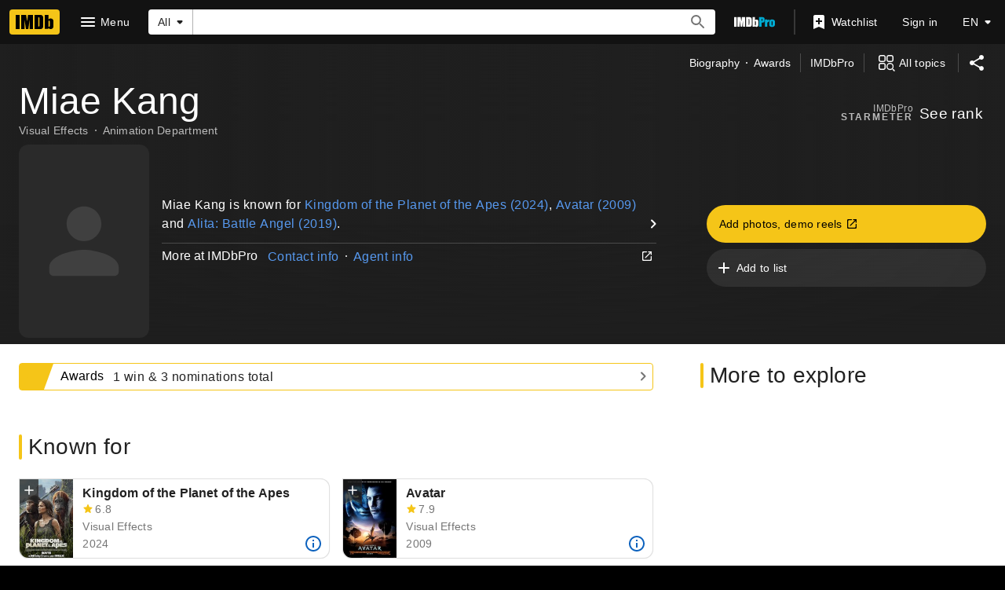

--- FILE ---
content_type: application/javascript
request_url: https://dqpnq362acqdi.cloudfront.net/_next/static/chunks/3744-275e5a6b9e217c56.js
body_size: 6216
content:
(self.webpackChunk_N_E=self.webpackChunk_N_E||[]).push([[3744],{38333:function(e,t,i){var a=i(77832);e.exports=function(e,t){return!!(null==e?0:e.length)&&a(e,t,0)>-1}},34893:function(e){e.exports=function(e,t,i){for(var a=-1,r=null==e?0:e.length;++a<r;)if(i(t,e[a]))return!0;return!1}},21359:function(e){e.exports=function(e,t,i,a){for(var r=e.length,n=i+(a?1:-1);a?n--:++n<r;)if(t(e[n],n,e))return n;return -1}},77832:function(e,t,i){var a=i(21359),r=i(22195),n=i(66024);e.exports=function(e,t,i){return t==t?n(e,t,i):a(e,r,i)}},88390:function(e,t,i){var a=i(45386),r=i(38333),n=i(34893),o=i(50343),s=i(47826),l=i(59950),c=Math.min;e.exports=function(e,t,i){for(var d=i?n:r,u=e[0].length,p=e.length,g=p,f=Array(p),m=1/0,b=[];g--;){var h=e[g];g&&t&&(h=o(h,s(t))),m=c(h.length,m),f[g]=!i&&(t||u>=120&&h.length>=120)?new a(g&&h):void 0}h=e[0];var x=-1,v=f[0];e:for(;++x<u&&b.length<m;){var w=h[x],y=t?t(w):w;if(w=i||0!==w?w:0,!(v?l(v,y):d(b,y,i))){for(g=p;--g;){var C=f[g];if(!(C?l(C,y):d(e[g],y,i)))continue e}v&&v.push(y),b.push(w)}}return b}},22195:function(e){e.exports=function(e){return e!=e}},5642:function(e,t,i){var a=i(93746);e.exports=function(e){return a(e)?e:[]}},66024:function(e){e.exports=function(e,t,i){for(var a=i-1,r=e.length;++a<r;)if(e[a]===t)return a;return -1}},30898:function(e,t,i){var a=i(50343),r=i(88390),n=i(36060),o=i(5642),s=n(function(e){var t=a(e,o);return t.length&&t[0]===e[0]?r(t):[]});e.exports=s},67522:function(e,t,i){"use strict";i.d(t,{h:function(){return s}});var a=i(52322);i(2784);var r=i(19596),n=i(88169),o=i(86704);let s=(0,r.default)(e=>(0,a.jsx)(n.Icon,{name:"alexa",type:"inline",className:e.className})).withConfig({componentId:"sc-1b70c226-0"})(["fill:#00caff;margin-left:",";font-size:1.3em;vertical-align:text-bottom;"],o.spacing.xxs)},93956:function(e,t,i){"use strict";i.d(t,{NG:function(){return g},PZ:function(){return p}});var a=i(52322);i(2784);var r=i(46138),n=i(19596),o=i(50723),s=i(88169),l=i(86704);let c={id:"title_main_hero_media_label_imageCount",defaultMessage:"{Count, plural, one {1 Photo} other {{Count} Photos}}"},d={id:"title_main_hero_media_label_videoCount",defaultMessage:"{Count, plural, one {1 Video} other {{Count} Videos}}"},u=e=>(0,a.jsx)(h,{onColor:"onBase",ariaLabel:e.label,href:e.href,"data-testid":e.testId,children:(0,a.jsxs)(b,{children:[(0,a.jsx)(f,{type:"inline",name:e.preIcon}),(0,a.jsx)(m,{children:e.label})]})}),p=e=>{let t=(0,r.Z)(),i=(0,o.countLimit)(e.totalCount);return(0,a.jsx)(u,{preIcon:"collections",label:t.formatMessage(c,{Count:i}),href:e.href,testId:"hero__photo-link"})},g=e=>{let t=(0,r.Z)(),i=(0,o.countLimit)(e.totalCount);return(0,a.jsx)(u,{preIcon:"video-library",label:t.formatMessage(d,{Count:i}),href:e.href,testId:"hero__video-link"})},f=(0,n.default)(s.Icon).withConfig({componentId:"sc-b76e2044-0"})(["margin-right:",";font-size:0.75rem;","{font-size:2rem;margin-bottom:",";margin-right:0;}"],l.spacing.xs,l.mediaQueries.breakpoints.above.l,l.spacing.m),m=n.default.div.withConfig({componentId:"sc-b76e2044-1"})(["",""],(0,l.setTypographyType)("overline")),b=n.default.div.withConfig({componentId:"sc-b76e2044-2"})(["display:flex;justify-content:center;align-items:center;flex-direction:row;","{flex-direction:column;}"],l.mediaQueries.breakpoints.above.l),h=(0,n.default)(s.SecondaryButton).withConfig({componentId:"sc-b76e2044-3"})(["background:rgba( ",",calc("," / 2) );display:flex;justify-content:center;align-items:center;flex-grow:1;max-width:calc(50% - ("," / 2));","{max-width:100%;max-height:calc(50% - ("," / 2));&&{",";}}"],(0,l.getColorVarValue)("ipt-on-baseAlt-accent1-rgb"),(0,l.getColorVarValue)("ipt-baseAlt-hover-opacity"),l.spacing.xxs,l.mediaQueries.breakpoints.above.l,l.spacing.xxs,(0,l.setPropertyToShapeVar)("border-radius","ipt-mediaRadius"))},97635:function(e,t,i){"use strict";var a=i(52322),r=i(88169),n=i(86704);i(2784);var o=i(19596),s=i(83163),l=i(48687),c=i(52154),d=i(11438);let u="1.48",p="95px",g="120px",f="20vw",m="175px",b="SL200_QL1",h=e=>{let t;let{actionComponent:i,contentComponent:n,titleComponent:o,subNavComponent:d,hasPremiumAd:u,posterComponent:p,slateComponent:g,galleryLinkButtons:f,posterBackgroundImageUrl:m,fallbackBackgroundImageUrl:h}=e,M=!!g&&!u,P=!!p,S=P&&M&&!!f,V={hasPoster:P,hasVideo:M};m?t=(0,c.F2)(m,b):h&&(t=(0,c.F2)(h,b));let N=(0,l.hg)({weblabID:s.lh.IMDB_NEXT_COMPACTVERSION_1304551,treatments:{T1:!0}});return(0,a.jsx)(r.PageContentContainer,{children:(0,a.jsxs)(x,{baseColor:"baseAlt",backgroundImage:t,children:[(0,a.jsx)(v,{}),(0,a.jsxs)(w,{baseColor:"baseAlt",bottomPadding:e.bottomPadding||"xs",topPadding:"none","data-testid":"hero-parent",children:[d,(0,a.jsx)(y,{children:o}),(0,a.jsxs)(C,{...V,children:[!!(P||M)&&(0,a.jsxs)(k,{...V,children:[!!P&&(0,a.jsx)(j,{...V,children:p}),!!M&&(0,a.jsx)(I,{...V,children:g}),!!S&&(0,a.jsx)(_,{children:f})]}),(0,a.jsxs)(N?E:T,{...V,children:[(0,a.jsx)(Q,{...V,children:n}),(0,a.jsx)(A,{...V,children:i})]})]})]})]})})};t.ZP=e=>(0,a.jsx)(d.xm,{value:d.Cd.HERO,children:(0,a.jsx)(h,{...e})});let x=(0,o.default)(r.PageBackground).withConfig({componentId:"sc-14a487d5-0"})([""," position:relative;",""],(0,n.setPropertyToColorVar)("background","ipt-baseAlt-shade1-bg"),e=>!!e.backgroundImage&&(0,o.css)(["@supports (backdrop-filter:blur(50px) saturate(100%)) or (-webkit-backdrop-filter:blur(50px) saturate(100%)){background-image:url('","');background-position:center;background-repeat:no-repeat;background-size:cover;}"],e.backgroundImage)),v=o.default.div.withConfig({componentId:"sc-14a487d5-1"})(["z-index:2;position:absolute;display:block;height:100%;width:100%;backdrop-filter:blur(50px) saturate(100%);transform:translate3d(0,0,0);will-change:transform;"]),w=(0,o.default)(r.PageSection).withConfig({componentId:"sc-14a487d5-2"})(["z-index:6;position:relative;background:linear-gradient( 90deg,rgb(","),20%,rgba(",",0.6),80%,rgb(",") );&:before{position:absolute;pointer-events:none;bottom:0;width:100%;height:100%;z-index:-1;content:'';background:linear-gradient( 180deg,rgba(",",0),rgb(",") );","{height:40%;}}"],(0,n.getColorVar)("ipt-baseAlt-shade1-rgb"),(0,n.getColorVar)("ipt-baseAlt-shade1-rgb"),(0,n.getColorVar)("ipt-baseAlt-shade1-rgb"),(0,n.getColorVar)("ipt-baseAlt-shade1-rgb"),(0,n.getColorVar)("ipt-baseAlt-shade1-rgb"),n.mediaQueries.breakpoints.above.l),y=o.default.div.withConfig({componentId:"sc-14a487d5-3"})(["display:flex;justify-content:space-between;align-items:center;"," ",""],(0,n.setPropertyToSpacingVar)("padding-left","ipt-pageMargin"),(0,n.setPropertyToSpacingVar)("padding-right","ipt-pageMargin")),C=o.default.div.withConfig({componentId:"sc-14a487d5-4"})(["display:flex;flex-direction:column;",""],e=>{let{hasVideo:t,hasPoster:i}=e;return t&&i?(0,o.css)(["","{flex-direction:row;flex-wrap:wrap;align-items:center;}"],n.mediaQueries.breakpoints.above.l):i?(0,o.css)(["","{flex-direction:row;flex-wrap:wrap;}","{flex-wrap:nowrap;align-items:center;}"],n.mediaQueries.breakpoints.above.m,n.mediaQueries.breakpoints.above.l):t?(0,o.css)(["","{flex-direction:row;align-items:center;}"],n.mediaQueries.breakpoints.above.l):void 0}),k=o.default.div.withConfig({componentId:"sc-14a487d5-5"})(["display:flex;position:relative;","{"," ","}",""],n.mediaQueries.breakpoints.above.s,(0,n.setPropertyToSpacingVar)("margin-left","ipt-pageMargin"),(0,n.setPropertyToSpacingVar)("margin-right","ipt-pageMargin"),e=>{let{hasVideo:t,hasPoster:i}=e;return t&&i?(0,o.css)(["flex-direction:row;margin-bottom:",";flex-wrap:wrap;","{width:100%;}"],n.spacing.s,n.mediaQueries.breakpoints.above.l):i?(0,o.css)(["align-self:flex-start;","{width:",";margin-right:",";}","{width:",";}"],n.mediaQueries.breakpoints.above.m,f,n.spacing.xs,n.mediaQueries.breakpoints.above.l,m):t?(0,o.css)(["margin-bottom:",";","{margin-bottom:0;margin-right:",";width:calc(60%);}"],n.spacing.s,n.mediaQueries.breakpoints.above.l,n.spacing.xs):void 0}),T=o.default.div.withConfig({componentId:"sc-14a487d5-6"})(["display:flex;flex-direction:column;"," "," ",""],(0,n.setPropertyToSpacingVar)("margin-right","ipt-pageMargin"),(0,n.setPropertyToSpacingVar)("margin-left","ipt-pageMargin"),e=>{let{hasVideo:t,hasPoster:i}=e;return t&&i?(0,o.css)(["","{align-items:center;justify-content:space-between;flex-direction:row;width:100%;}"],n.mediaQueries.breakpoints.above.l):i?(0,o.css)(["","{width:calc( 100% - ( "," + ("," * 2) + ("," * 2) ) );margin-left:",";}","{width:calc(100% - ",");align-items:center;justify-content:space-between;flex-direction:row;}"],n.mediaQueries.breakpoints.above.m,f,n.spacing.xs,(0,n.getSpacingVar)("ipt-pageMargin"),n.spacing.xs,n.mediaQueries.breakpoints.above.l,m):t?(0,o.css)(["","{width:calc(40%);margin-left:",";}"],n.mediaQueries.breakpoints.above.l,n.spacing.xs):(0,o.css)(["","{width:calc( 66.66% - ("," * 2) );}"],n.mediaQueries.breakpoints.above.l,(0,n.getSpacingVar)("ipt-pageMargin"))}),E=o.default.div.withConfig({componentId:"sc-14a487d5-7"})(["display:flex;flex-direction:column;"," "," ",""],(0,n.setPropertyToSpacingVar)("margin-right","ipt-pageMargin"),(0,n.setPropertyToSpacingVar)("margin-left","ipt-pageMargin"),e=>{let{hasVideo:t,hasPoster:i}=e;return t&&i?(0,o.css)(["","{align-items:unset;justify-content:space-between;flex-direction:row;width:100%;}"],n.mediaQueries.breakpoints.above.l):i?(0,o.css)(["","{width:calc( 100% - ( "," + ("," * 2) + ("," * 2) ) );margin-left:",";}","{width:calc(100% - ",");align-items:unset;justify-content:space-between;flex-direction:row;}"],n.mediaQueries.breakpoints.above.m,f,n.spacing.xs,(0,n.getSpacingVar)("ipt-pageMargin"),n.spacing.xs,n.mediaQueries.breakpoints.above.l,m):t?(0,o.css)(["","{width:calc(40%);margin-left:",";}"],n.mediaQueries.breakpoints.above.l,n.spacing.xs):(0,o.css)(["","{width:calc( 66.66% - ("," * 2) );}"],n.mediaQueries.breakpoints.above.l,(0,n.getSpacingVar)("ipt-pageMargin"))}),j=o.default.div.withConfig({componentId:"sc-14a487d5-8"})(["display:flex;width:",";position:absolute;z-index:3;"," ","{left:0;width:",";}","{position:static;}",""],p,(0,n.setPropertyToSpacingVar)("left","ipt-pageMargin"),n.mediaQueries.breakpoints.above.s,g,n.mediaQueries.breakpoints.above.m,e=>{let{hasVideo:t,hasPoster:i}=e;return t&&i?(0,o.css)(["top:calc(100% + ",");","{width:calc(27.65% - ("," / 2));}","{width:calc(22.75% - ("," / 2));}"],n.spacing.s,n.mediaQueries.breakpoints.above.m,n.spacing.xxs,n.mediaQueries.breakpoints.above.l,n.spacing.xxs):(0,o.css)(["top:0;","{width:100%;}"],n.mediaQueries.breakpoints.above.m)}),I=o.default.div.withConfig({componentId:"sc-14a487d5-9"})(["position:relative;display:flex;flex-direction:column;width:100%;",""],e=>{let{hasVideo:t,hasPoster:i}=e;return t&&i?(0,o.css)(["","{margin-left:",";width:calc(72.35% - ("," / 2));}","{width:calc(60% - ("," / 2));margin-right:",";}"],n.mediaQueries.breakpoints.above.m,n.spacing.xxs,n.spacing.xxs,n.mediaQueries.breakpoints.above.l,n.spacing.xxs,n.spacing.xxs):(0,o.css)(["max-width:600px;","{max-width:none;}"],n.mediaQueries.breakpoints.above.l)}),_=o.default.div.withConfig({componentId:"sc-14a487d5-10"})(["display:flex;flex-direction:row;width:auto;flex-grow:1;justify-content:space-between;","{flex-direction:column;}"],n.mediaQueries.breakpoints.above.l),Q=o.default.div.withConfig({componentId:"sc-14a487d5-11"})([""," ",""],e=>{let{hasPoster:t}=e;if(t)return(0,o.css)(["padding-left:calc("," + ",");min-height:calc( ("," * ",") + "," );","{padding-left:calc("," + ",");min-height:calc( ("," * ",") + "," );}","{padding-left:0;min-height:0;}"],p,n.spacing.m,p,u,n.spacing.xs,n.mediaQueries.breakpoints.above.s,g,n.spacing.m,g,u,n.spacing.xs,n.mediaQueries.breakpoints.above.m)},e=>{let{hasVideo:t,hasPoster:i}=e;return i&&t?(0,o.css)(["","{width:calc(66.66% - ",");}","{width:calc(66.66% - ",");}"],n.mediaQueries.breakpoints.above.l,n.spacing.xxs,n.mediaQueries.breakpoints.above.l,n.spacing.xs):i?(0,o.css)(["","{width:calc( 61% - ("," + ",") );}","{width:calc( 63% - ("," + ",") );}"],n.mediaQueries.breakpoints.above.l,(0,n.getSpacingVar)("ipt-pageMargin"),n.spacing.xs,n.mediaQueries.breakpoints.above.xl,(0,n.getSpacingVar)("ipt-pageMargin"),n.spacing.xs):void 0}),A=o.default.div.withConfig({componentId:"sc-14a487d5-12"})(["",""],e=>{let{hasVideo:t,hasPoster:i}=e;return t&&i?(0,o.css)(["","{width:calc( 33.33% - ( ("," * 2) + "," ) );}"],n.mediaQueries.breakpoints.above.l,(0,n.getSpacingVar)("ipt-pageMargin"),n.spacing.xxs):i?(0,o.css)(["","{width:calc( 39% - ("," + ",") );}","{width:calc( 37% - ("," + ",") );}"],n.mediaQueries.breakpoints.above.l,(0,n.getSpacingVar)("ipt-pageMargin"),n.spacing.xs,n.mediaQueries.breakpoints.above.xl,(0,n.getSpacingVar)("ipt-pageMargin"),n.spacing.xs):void 0})},28297:function(e,t,i){"use strict";i.d(t,{J:function(){return E}});var a=i(52322),r=i(5632),n=i(2784),o=i(14149),s=i(11438),l=i(14438),c=i(14865),d=i(16189);let u=["INTERNAL_SERVER_ERROR","SERVICE_UNAVAILABLE_ERROR"];var p=function(){let e=arguments.length>0&&void 0!==arguments[0]?arguments[0]:[];return e.every(e=>u.includes(e.extensions?.code))},g=function(){let e=arguments.length>0&&void 0!==arguments[0]?arguments[0]:[];return e.every(e=>e.extensions?.isRetryable)},f=i(30898),m=i.n(f),b=function(){let e=arguments.length>0&&void 0!==arguments[0]?arguments[0]:[],t=arguments.length>1?arguments[1]:void 0;return e.some(e=>e.path&&!!m()(t,e.path).length)},h=function(e){let{data:t,graphQLErrors:i,requiredFields:a,pause:r}=e,n=!t&&!r,o=!!i&&!!a&&b(i,a),s=!n&&!!i&&p(i),l=!!i&&(g(i)||o),c=!!i&&!s&&o||n;return{allErrorsRecoverable:s,allErrorsRetryable:l,shouldRenderError:c,anyRequiredFieldErrors:o}},x=i(86958),v=i(4363),w=i(10081),y=i(45455),C=i.n(y);let k=e=>e?e.graphQLErrors:void 0;var T=i(10105);let E=e=>{let{trContext:t,pageQueryOptions:i,Component:u}=e,p=(0,r.useRouter)(),g=(0,l.EO)(),f=(p?.asPath.toLowerCase().split("?")[1]||"").indexOf("lazybtf=1")>-1,m=function(e){let{config:t,context:i,queryVariables:a,clientSideOnly:r,requiredFields:o}=e,s=(0,x.B)().context,l=(0,d.createLogger)(s)(`usePageQuery:${t.queryName}`),u=(0,n.useMemo)(()=>(function(e){var t;let i;let{entityGroups:a}=e.config;if(!e.config.operationName&&e.queryVariables)throw Error("buildPageQuery failed. Cannot define query arguments when operationName undefined.");let r=[],n=[];Object.values(Object.entries(a).reduce((e,t)=>({...e,...t[1]}),{})).map(e=>e.fragment).concat(e.config.otherFragments||[]).forEach(t=>{let a=t&&"function"==typeof t?t({requestContext:e.varOptions.requestContext}):t;a&&(r.push(`...${a.name}`),a.variables&&(i={...i,...a.variables(e.varOptions)}),a.gql.loc?.source.body)&&n.push((a.gql.loc?.source.body).trim().replace(/#.+$/gm,"").replace(/\n/g,"").replace(/\s\s+/g," "))});let o="",s={};if(i||e.queryVariables){let t={...i,...e.queryVariables},a=Object.entries(t).map(e=>`$${e[0]}: ${e[1].type}`).join(", ");o=`(${a})`,s=Object.entries(t).reduce((e,t)=>({...e,[t[0]]:t[1].value}),{})}let l=e.config.operationName?`${e.config.operationName}${!(t=e.queryVariables?.id?{id:e.queryVariables.id}:{})||C()(t)?"":"("+Object.entries(t).map(e=>{let[t,i]=e;return`${t}:$${t}`}).join(",")+")"} {`:"",c=e.config.operationName?"}":"",d=`\
query ${e.queryName}${o}{
    ${l} ${r.join(",")} ${c}
}
${n.join("\n")}
`;return{query:(0,w.ZP)`
            ${d}
        `,variables:s}})({config:t,queryName:t.queryName,queryVariables:a,varOptions:{requestContext:s}}),[t,a]),p=!!r&&c.isNode,[g,f]=(0,v.E)({query:u.query,variables:u.variables,context:i,pause:p});g.error&&l.error(g.error);let m=t.operationName?g?.data?.[t.operationName]:g.data,{allErrorsRecoverable:b,allErrorsRetryable:y,shouldRenderError:T,anyRequiredFieldErrors:E}=h({data:m,graphQLErrors:(t.filterErrors??k)(g.error),requiredFields:o,pause:p});return{config:t,data:m,fetching:g.fetching||p,error:g.error,retry:e=>{f({...e,requestPolicy:"network-only"})},allErrorsRecoverable:b,allErrorsRetryable:y,shouldRenderError:T,anyRequiredFieldErrors:E}}({...i,clientSideOnly:f}),b=m.fetching,y=!!m.error&&m.anyRequiredFieldErrors;return((0,n.useEffect)(()=>{!b&&y&&g({pageAction:j.RETRY_SHOWN,refMarkerSuffix:s.Cd.EMPTY})},[b,y]),b)?(0,a.jsx)(T.ZP,{height:"feature"}):y?(0,a.jsx)(o.ZP,{name:`${I(t.type)}${I(t.subType)} - MainColumn`,error:m.error,onClickRetry:()=>{m.retry?.(),g({pageAction:j.RETRY_CLICKED,refMarkerSuffix:s.Cd.EMPTY})},canRetry:m.allErrorsRetryable}):(0,a.jsx)(u,{queryData:m})},j={RETRY_SHOWN:"main-refresh-button-show",RETRY_CLICKED:"main-refresh-button-click"};function I(e){return e.charAt(0).toUpperCase()+e.slice(1)}},31020:function(e,t,i){"use strict";i.d(t,{Z:function(){return n}});var a=i(52322);i(2784);var r=i(361);function n(e){return(0,a.jsx)(r.Z,{...e})}},70737:function(e,t,i){"use strict";var a=i(52322);i(2784);var r=i(19596),n=i(88959),o=i(361);t.Z=(0,r.default)(function(e){return(0,a.jsx)(o.Z,{displayType:n.FO.MAIN,...e})}).withConfig({componentId:"sc-d2a39205-0"})(["background:var(--ipt-base-bg);"])},7053:function(e,t,i){"use strict";i.d(t,{ZP:function(){return _}});var a=i(52322),r=i(2784),n=i(88169),o=i(86704),s=i(46138),l=i(19596),c=i(86996),d=i(67522),u=i(58167),p=i(25436),g=i(75824),f=i(49996),m=i(55634),b=i(59002),h=i(66724),x=i(11438),v=i(14438),w=i(37179),y=i(95441);let C={SEE_MORE:{id:"common_ariaLabel_seeAnswer",defaultMessage:"See the answer"},TITLE:{id:"common_name_faq",defaultMessage:"FAQ"},ALEXA_SUBTITLE:{id:"common_alexa_datasource_identifier",defaultMessage:"Powered by Alexa"},SEE_MORE_BUTTON:{id:"common_see_value_more",defaultMessage:"Show {value} more"}},k=()=>{let e=(0,g.N)(C.ALEXA_SUBTITLE);return(0,a.jsxs)(E,{children:[e,(0,a.jsx)(d.h,{})]})},T=e=>{let{questions:t,displayAlexaSubtitle:i,totalCount:o}=e,l=(0,g.N)(C.SEE_MORE),d=(0,s.Z)(),{pageConst:y="",pageType:T}=(0,f.y)(),{titleFaqLinkBuilder:E,nameFaqLinkBuilder:_}=(0,h.WOb)(),Q=(0,v.EO)(),[A,M]=(0,r.useState)(!1),P=A?t:t.slice(0,5),S=t.length>0&&""!==y,V=E({tconst:y,refSuffix:x.Cd.SEE_MORE}),N=T===p.PageType.TITLE?{subText:o.toString(),href:V}:{};return S?(0,a.jsx)(b.wW,{componentId:m.NG.FAQ,children:(0,a.jsxs)(n.PageSection,{"props-testid":m.NG.FAQ,children:[(0,a.jsx)(c.O,{id:"faq",title:C.TITLE,shouldSupportDeepLink:T!==p.PageType.TITLE,subtitleProps:N,description:i?(0,a.jsx)(k,{}):void 0,"data-testid":"faq-title"}),(0,a.jsxs)(u.r,{"data-testid":"faq-content",children:[(0,a.jsx)(j,{children:P.map((e,t)=>{let{question:i,id:o,displayAlexaLogo:s,answer:c}=e,d={refSuffix:{t:x.Cd.EMPTY,n:t+1},hash:o},u=T===p.PageType.TITLE?E({tconst:y,...d}):_({nconst:y,query:{attribute:o},...d}),g=`faq_md_list_${t}`,f={...T===p.PageType.NAME?{htmlContent:c||"",labelTitle:i}:{labelLink:u,labelLinkAriaLabel:l}};return(0,r.createElement)(n.MetaDataListItem,{...f,"data-testid":g,key:g,children:[T===p.PageType.TITLE&&(0,a.jsx)(I,{href:u,touchTarget:!1,text:i}),!!s&&(0,a.jsx)(k,{})]})})}),!A&&t.length>5&&(0,a.jsx)(n.SeeMoreButton,{"data-testid":"faq-search-button",text:d.formatMessage(C.SEE_MORE_BUTTON,{value:t.length-5}),onClick:()=>{M(!0),Q({pageAction:w.QJ.PAGINATION_NEXT,refMarkerSuffix:[x.Cd.FAQ,x.Cd.EXPAND]})}})]})]})}):(0,a.jsx)(a.Fragment,{})},E=l.default.span.withConfig({componentId:"sc-76da4204-0"})(["",";",""],(0,o.setTypographyType)("body"),(0,o.setPropertyToColorVar)("color","ipt-on-base-textSecondary-color")),j=(0,l.default)(n.MetaDataList).withConfig({componentId:"sc-76da4204-1"})(["padding-bottom:",";"],o.spacing.s),I=(0,l.default)(n.TextLink).withConfig({componentId:"sc-76da4204-2"})(["",""],(0,y.S)(2));var _=e=>(0,a.jsx)(x.xm,{value:x.Cd.FAQ,children:(0,a.jsx)(T,{...e})})},29241:function(e,t,i){"use strict";i.d(t,{f:function(){return a},u:function(){return r}});let a=e=>{let t=[];for(let i of e){let e=i.node,a=e?.question?.plainText,r=e?.id;r&&a&&t.push({id:r,question:a})}return t},r=function(e){let t=arguments.length>1&&void 0!==arguments[1]&&arguments[1],i=[];return e.map(e=>{let a=e.node,r=a?.question?.plainText,n=a?.attributeId,o=a?.answer?.plaidHtml||a?.answer?.plainText;n&&r&&i.push({id:n,question:r,answer:o,displayAlexaLogo:t})}),i}},90859:function(e,t,i){"use strict";i.d(t,{AD:function(){return s},Lo:function(){return o}});var a=i(52322),r=i(2784);let n=r.createContext({titleCallToAction:void 0,nameCallToAction:void 0}),o=e=>{let{value:t,children:i}=e;return(0,a.jsx)(n.Provider,{value:t,children:i})},s=()=>r.useContext(n)},12987:function(e,t,i){"use strict";i.d(t,{a:function(){return l}});var a=i(25436),r=i(49996),n=i(90859);let o=e=>{let t=e.titleCallToAction?.callToAction?.titleProUpsell,i=t?.action.url,a=t?.action.label?.text;if(i&&a)return{href:i,message:a}},s=e=>{let t=e.nameCallToAction?.callToAction?.nameProUpsell,i=t?.abbreviatedActions?.every(e=>!e.label?.text)||t?.standardActions?.every(e=>!e.label?.text),a=t?.abbreviatedActions?.map(e=>({actionName:e.actionName,message:e.label?.text??"",href:e.url}))??[],r=t?.standardActions?.map(e=>({actionName:e.actionName,message:e.label?.text??"",href:e.url}))??[];if(0!==a.length&&0!==r.length&&!i)return{abbreviatedActions:a,standardActions:r}},l=()=>{let e=(0,n.AD)(),{pageType:t}=(0,r.y)();return t===a.PageType.TITLE?o(e):t===a.PageType.NAME?s(e):void 0}},83583:function(e,t,i){"use strict";i.d(t,{O:function(){return n}});var a=i(75824),r=i(32964);let n=e=>{let t=e.primaryVideos?.edges?.[0]?.node,i=(0,a.N)({id:"common_video_watch_text",defaultMessage:"Watch {videoTitle}"},{videoTitle:t?.name.value||""});if(t)return(0,r.W)(t,i)}}}]);

--- FILE ---
content_type: application/javascript
request_url: https://dqpnq362acqdi.cloudfront.net/_next/static/chunks/pages/name/%5Bnmconst%5D-53ef89e2eb975ce1.js
body_size: 22062
content:
(self.webpackChunk_N_E=self.webpackChunk_N_E||[]).push([[7740],{85505:function(e,t,a){var i=a(53366),n=a(86152),r=a(15125);e.exports=function(e){return"string"==typeof e||!n(e)&&r(e)&&"[object String]"==i(e)}},80750:function(e,t,a){(window.__NEXT_P=window.__NEXT_P||[]).push(["/name/[nmconst]",function(){return a(47378)}])},46958:function(e,t,a){"use strict";a.d(t,{w:function(){return o}});var i=a(52322);a(2784);var n=a(88169),r=a(75824);function o(e){let{href:t,label:a,ariaLabel:o,className:s,onClick:l,testId:d}=e,c=(0,r.N)({id:"common_featureHeader_link_edit",defaultMessage:"Edit"}),m=(0,r.N)({id:"common_ariaLabel_goTo",defaultMessage:c},{target:c});return t||l?(0,i.jsx)(n.ResponsiveButton,{className:s,iconName:"edit",ariaLabel:o||m,label:a||c,href:t,transitionAt:"m",onColor:"textSecondary",width:"half-padding",onClick:l,"data-testid":d}):null}t.Z=o},86996:function(e,t,a){"use strict";a.d(t,{O:function(){return p}});var i=a(52322);a(2784);var n=a(46138),r=a(88169),o=a(54220),s=a(83163),l=a(48687),d=a(46958);let c={id:"common_featureHeader_ariaLabel_editLink",defaultMessage:"{featureTitle}: edit"},m={id:"common_featureHeader_link_info",defaultMessage:"More information"},p=e=>{let t=(0,n.Z)(),a="string"==typeof e.title?e.title:t.formatMessage(e.title),p=t.formatMessage(c,{featureTitle:a}),u=(0,l.hg)({weblabID:s.lh.IMDB_UBER_EDIT_NEXT_1228775,treatments:{T1:!0}}),f=t.formatMessage(m),g=u?(0,i.jsx)(o.T,{contributionLink:{url:e.editHref},ariaLabel:p,buttonType:"editButton"}):(0,i.jsx)(d.w,{ariaLabel:p,href:e.editHref}),h=null;e.editHref?h=g:e.infoHref?h=(0,i.jsx)(r.IconButton,{name:"help-outline",label:f,href:e.infoHref}):e.overrideButton&&(h=e.overrideButton);let x=e.shouldSupportDeepLink&&e.id&&{linkType:"hash",href:`#${e.id}`},_=e.titleComponent?r.Title:r.SectionTitle;return(0,i.jsx)(_,{...e.subtitleProps,...x,description:e.description,"data-testid":e["data-testid"],actions:h,className:e.className,children:(0,i.jsx)("span",{id:e.id,children:a})})}},8063:function(e,t,a){"use strict";var i=a(10081),n=a(56296);let r=(0,i.ZP)`
    fragment NameMetadata on Name {
        id
        nameText {
            text
        }
        searchIndexing {
            disableIndexing
        }
        disambiguator {
            text
        }
        knownFor(first: 3) @skip(if: $isInPace) {
            edges {
                node {
                    title {
                        titleText {
                            text
                        }
                    }
                    summary {
                        principalCategory {
                            text
                        }
                    }
                }
            }
        }
        knownForV2(limit: 3) @include(if: $isInPace) {
            credits {
                creditedRoles(first: 1) {
                    edges {
                        node {
                            category {
                                text
                            }
                        }
                    }
                }
                title {
                    titleText {
                        text
                    }
                }
            }
        }
        images(first: 1) {
            total
            edges {
                node {
                    id
                }
            }
        }
        primaryImage {
            id
            url
            height
            width
            caption {
                plainText
            }
        }
        meta {
            canonicalId
            publicationStatus
        }
        bio {
            text {
                plainText
                plaidHtml(
                    queryParams: "ref_=nm_ov_bio_lk"
                    showOriginalTitleText: $originalTitleText
                )
            }
        }
        primaryProfessions {
            category {
                text
                id
            }
        }
        # IMDB_WEB_PACE_SPECIFIC_PROFESSIONS_DISPLAY_1112523
        professions {
            profession {
                text
                id
            }
        }
        birthDate {
            displayableProperty {
                value {
                    plainText
                }
            }
            date
            dateComponents {
                day
                month
                year
                isBCE
            }
        }
        deathDate {
            displayableProperty {
                value {
                    plainText
                }
            }
            date
            dateComponents {
                day
                month
                year
            }
        }
        deathStatus
        meterRanking {
            currentRank
            rankChange {
                changeDirection
                difference
            }
        }
        ...NameSubNav
    }
    ${n.k}
`;t.Z=r},69804:function(e,t,a){"use strict";a.d(t,{MV:function(){return h},YQ:function(){return g}});var i=a(52322);a(2784);var n=a(46138),r=a(86958),o=a(34231),s=a(48422),l=a(1833),d=a(83163),c=a(48687),m=a(2791),p=a(73183),u=a(50771),f=a(19888);function g(e){let{data:t,subPageTitle:a,appendImdbTag:i=!0,isProPage:n=!1}=e,r=n?"IMDbPro":"IMDb",o=n?` | ${r}`:` - ${r}`;if(t?.nameText?.text&&a){let e=`${t.nameText.text} - ${a}`;return i&&(e+=o),e}if(t?.nameText?.text){let e=`${t.nameText.text}`;return i&&(e+=o),e}return i?r:""}function h(e){let t,{nameData:a,intl:i,isInPace:n,isInPACESpecificProfessionsDisplayWeblab:r,isProPage:o=!1}=e,s=p.s.Profile,l=g({data:a,appendImdbTag:!1,isProPage:o}),d=r?a.professions?.map(e=>e.profession?.text):a?.primaryProfessions?.map(e=>e.category.text),c=[l,d?.filter(Boolean).join(", ")].filter(Boolean).join(" | ")||void 0,m=n?a?.knownForV2?.credits.map(e=>e.title):a?.knownFor?.edges.map(e=>e.node.title),u=m?.map(e=>e.titleText?.text).filter(Boolean).join(", ");if(i&&u){let e=i.formatMessage({id:"name_page_metadata_known_for",defaultMessage:"Known for: "});t=`${e}${u}`}return{type:s,enhancedTitle:c,enhancedDescription:t}}t.ZP=e=>{let{nameData:t,canonicalPath:a=s.$.NAME_MAIN,additionalKeywords:p,subPageTitle:x,pageTitleOverride:_}=e,b=(0,n.Z)(),y=(0,r.B)().context,T=(0,c.hg)({weblabID:d.lh.IMDB_WEB_PACE_SPECIFIC_PROFESSIONS_DISPLAY_1112523,treatments:{T1:!0}}),C=(0,c.hg)({weblabID:d.lh.IMDB_WEB_PACE_CREDITS_1201882,treatments:{T1:!0}}),I=t?.meta?.canonicalId??"",P=(0,l.D9)(a,{nconst:I}),D=(0,o.z)(P);if(!t)return null;let v=_??g({data:t,subPageTitle:x}),E=(0,u.E)(t,C),M=e.subPageDescriptionString?[v,e.subPageDescriptionString].filter(e=>!!e).join(" - "):E,S=(0,f.e)({data:t,pageSpecificMetaData:e.structuredData,requestContext:y}),N=h({nameData:t,intl:b,isInPace:C,isInPACESpecificProfessionsDisplayWeblab:T}),j=[t.nameText?.text,x];return p&&(j=j.concat(p.split(", "))),j=j.filter(Boolean),(0,i.jsx)(m.Se,{title:v,canonicalUrl:a?P:void 0,description:M,image:t?.primaryImage,structuredData:S,openGraphData:N,keywords:j.length?j.join(", "):void 0,noIndex:t.searchIndexing?.disableIndexing,hrefLangEntries:D})}},50771:function(e,t,a){"use strict";a.d(t,{E:function(){return n}});var i=a(47774);function n(e,t,a){let n=[];if(e){if(e.nameText&&e.nameText?.text&&n.push(e.nameText.text),a&&n.push(a),t){let t=e.knownForV2?.credits?.[0]?.creditedRoles?.edges?.[0]?.node.category.text,a=e.knownForV2?.credits?.[0]?.title.titleText?.text;t&&a&&n.push(`${t}: ${a}`)}else e.knownFor?.edges?.[0]?.node?.summary?.principalCategory?.text&&e.knownFor?.edges?.[0]?.node?.title?.titleText&&n.push(`${e.knownFor.edges[0].node.summary.principalCategory.text}: ${e.knownFor.edges[0].node.title.titleText.text}`);if(e.bio&&e.bio.text&&e.bio.text.plainText&&n.push(e.bio.text.plainText),n.length)return(0,i.z$)(n.join(". "),70)}}},19888:function(e,t,a){"use strict";a.d(t,{e:function(){return y}});var i=a(1833),n=a(83163),r=a(48687),o=a(48422),s=a(50771),l=a(11857),d=a(71225);let c={"@context":"https://schema.org"},m={"@type":"Person"},p=(e,t,a)=>{let i=e.birthDate?.date,n=e.deathDate?.date;return{...c,...m,...t,...a?.length&&{jobTitle:a},...i&&{birthDate:i},...n&&{deathDate:n}}},u={"@type":"Article"},f=(e,t,a)=>{let i=e.primaryVideos?.edges[0]?.node??null,{name:n}=t,r=e.primaryProfessions?.map(e=>e.category.text),o=g(n,r);return{..._(a),...i&&{video:(0,l.d)(i,a)},...o&&{headline:o},mainEntity:p(e,t,r)}},g=(e,t)=>{if(!e)return null;if(!t||!t.length)return e;let a=t.join(", ");return`${e} - ${a}`},h={"@type":"Organization",name:"IMDb",logo:{"@type":"ImageObject",url:d.ax}},x=e=>({"@type":"Organization",name:"IMDb",url:(0,i.Ll)(e,o.$.HOME,{})}),_=e=>({"@context":"https://schema.org",...u,publisher:h,author:x(e)}),b=(e,t)=>{let a=(0,r.TS)({weblabID:n.lh.IMDB_WEB_PACE_CREDITS_1201882,treatments:{T1:!0}},t),l=(0,i.Ll)(t,o.$.NAME_MAIN,{nconst:e.id}),d=e.nameText?.text,c=e.primaryImage?.url,m=(0,s.E)(e,a);return{url:l,...d&&{name:d},...c&&{image:c},...m&&{description:m}}},y=e=>{let{data:t,pageSpecificMetaData:a,requestContext:i}=e,n=b(t,i),r="object"==typeof a?a:f(t,n,i);return{...n,...r}}},8159:function(e,t,a){"use strict";var i=a(52322);a(2784);var n=a(46138),r=a(66724),o=a(11438),s=a(90389),l=a(1623);t.Z=e=>{let{data:t}=e,a=(0,n.Z)(),{nameBioLinkBuilder:d,nameAwardsLinkBuilder:c,nameTriviaLinkBuilder:m,nameFaqLinkBuilder:p}=(0,r.WOb)(),u=[],f=0,g=t.subNavBio?.id?1:0,h=t.subNavAwardNominations?.total||0,x=t.subNavTrivia?.total||0,_=t.subNavFaqs?.total||0;return g>0&&u.push({text:a.formatMessage({id:"common_subNav_biography_link",defaultMessage:"Biography"}),href:d({nconst:t.id,refSuffix:{t:o.Cd.QUICK_LINKS,n:++f}}),status:l.v.HAS_CONTENT}),h>0&&u.push({text:a.formatMessage({id:"common_subNav_awards_link",defaultMessage:"Awards"}),href:c({nconst:t.id,refSuffix:{t:o.Cd.QUICK_LINKS,n:++f}}),status:l.v.HAS_CONTENT}),x>0&&u.push({text:a.formatMessage({id:"common_trivia",defaultMessage:"Trivia"}),href:m({nconst:t.id,refSuffix:{t:o.Cd.QUICK_LINKS,n:++f}}),status:l.v.HAS_CONTENT}),_>0&&u.push({text:a.formatMessage({id:"common_name_faq",defaultMessage:"FAQ"}),href:p({nconst:t.id,refSuffix:{t:o.Cd.QUICK_LINKS,n:++f}}),status:l.v.HAS_CONTENT}),(0,i.jsx)(s.m,{isUnannouncedInDevelopmentTitle:!1,isSeriesTitle:!1,isEpisodeTitle:!1,links:u,name:t})}},56296:function(e,t,a){"use strict";a.d(t,{k:function(){return n}});var i=a(10081);let n=(0,i.ZP)`
    fragment NameSubNav on Name {
        subNavBio: bio {
            id
        }
        subNavTrivia: trivia(first: 0) {
            total
        }
        subNavAwardNominations: awardNominations(first: 0) {
            total
        }
        subNavFaqs: alexaTopQuestions(first: 0) {
            total
        }
    }
`},58167:function(e,t,a){"use strict";a.d(t,{r:function(){return r}});var i=a(19596),n=a(86704);let r=i.default.div.withConfig({componentId:"sc-314065ad-0"})(["margin:0 1rem;margin:0 ",";"],(0,n.getSpacingVar)("ipt-pageMargin"))},27648:function(e,t,a){"use strict";a.d(t,{Z:function(){return y}});var i=a(52322),n=a(88169),r=a(86704);a(2784);var o=a(46138),s=a(19596),l=a(47130),d=a(86996),c=a(58167),m=a(25436),p=a(91359),u=a(86958),f=a(55634),g=a(59002),h=a(11438);let x={id:"feature_contribution_learn_more_link",defaultMessage:"Learn more about contributing"},_={PARENT:"contribution",EDIT_BUTTON:"edit-button",ADD_EPISODE_BUTTON:"add-button"},b=e=>{let{id:t,canHaveEpisodes:a=!1,contributionSection:r,contributionUrl:s}=e,{context:{pageType:b,subPageType:y}}=(0,u.B)(),{makeRefMarker:I}=(0,h.Lz)(),P=(0,o.Z)(),D=P.formatMessage({id:"feature_contribution_header_description",defaultMessage:"Suggest an edit or add missing content"}),v=P.formatMessage({id:"feature_contribution_editPage_button",defaultMessage:"Edit page"}),E=P.formatMessage({id:"feature_contribution_addEpisode_button",defaultMessage:"Add episode"}),M=P.formatMessage(x),S=P.formatMessage({id:"common_awards_guide_text",defaultMessage:"Please see our guide to updating awards"});if(!t)return null;let N=`https://contribute.imdb.com/czone?ref_=${I(h.Cd.CZONE)}`,j=s||`https://contribute.imdb.com/updates?ref_=${I(h.Cd.EDIT)}&edit=legacy%2F${b}%2F${t}%2F${r||""}`,w=`https://contribute.imdb.com/updates?ref_=${I(h.Cd.EPISODE)}&update=episode&parent=${t}`,A=`https://help.imdb.com/article/contribution/other-submission-guides/awards/G5KGRJURZFQGHJQH#/?ref_=${I([h.Cd.AWARDS,h.Cd.GUIDE])}`,L=[m.PageType.NAME,m.PageType.TITLE].includes(b)&&y===m.SubPageType.AWARDS,k=[m.SubPageType.AWARDS,m.SubPageType.EPISODES].includes(y);return(0,i.jsx)(l.AU,{value:{cti:m.CTIS.CONTRIBUTE_PAGE_CTI},children:(0,i.jsx)(g.wW,{componentId:f.NG.Contribution,children:(0,i.jsxs)(n.PageSection,{baseColor:"base","data-testid":_.PARENT,children:[(0,i.jsx)(d.O,{title:{id:"feature_contribution_header",defaultMessage:"Contribute to this page"},description:D,id:"contribute",subtitleProps:{href:j}}),(0,i.jsx)(c.r,{"data-testid":"contribution-links",children:(0,i.jsxs)(n.MetaDataList,{children:[!!L&&(0,i.jsx)(n.MetaDataListItem,{labelLinkAriaLabel:P.formatMessage(p.F.GO_TO,{target:S}),labelTitle:S,"data-testid":"awards-guide",labelLink:A}),(0,i.jsx)(n.MetaDataListItem,{labelLinkAriaLabel:P.formatMessage(p.F.GO_TO,{target:M}),"data-testid":"contributor-zone",labelTitle:M,labelLink:N})]})}),!!(!k||a)&&(0,i.jsxs)(T,{children:[!k&&(0,i.jsx)(C,{className:a?"first-button":"only-button","data-testid":_.EDIT_BUTTON,href:j,preIcon:"edit",width:"full-width",baseColor:"accent1",alignContent:"left",children:v}),!!a&&(0,i.jsx)(C,{className:k?"only-button":"","data-testid":_.ADD_EPISODE_BUTTON,href:w,preIcon:"add",width:"full-width",baseColor:"accent1",alignContent:"left",children:E})]})]})})})};var y=e=>(0,i.jsx)(h.xm,{value:h.Cd.CONTRIBUTION,children:(0,i.jsx)(b,{...e})});let T=s.default.div.withConfig({componentId:"sc-c587bb5e-0"})(["display:flex;margin:1.5rem "," "," ",";"],(0,r.getSpacingVar)("ipt-pageMargin"),r.spacing.m,(0,r.getSpacingVar)("ipt-pageMargin")),C=(0,s.default)(n.Button).withConfig({componentId:"sc-c587bb5e-1"})(["&.only-button{","{width:24.75rem;}","{width:20rem;}","{width:18.25rem;}","{width:100%;}}&.first-button{","{margin-right:",";}","{margin-right:",";}","{margin-right:",";}}"],r.mediaQueries.breakpoints.only.xl,r.mediaQueries.breakpoints.only.l,r.mediaQueries.breakpoints.below.l,r.mediaQueries.breakpoints.only.xs,r.mediaQueries.breakpoints.only.xl,(0,r.getSpacingVar)("ipt-pageMargin"),r.mediaQueries.breakpoints.only.l,r.spacing.m,r.mediaQueries.breakpoints.below.l,r.spacing.s)},12727:function(e,t,a){"use strict";a.d(t,{t:function(){return l},c:function(){return s}});var i=a(52322),n=a(10081);a(2784);var r=a(27648),o=e=>{let{data:t}=e;if(!t)return null;let a={id:t.id,canHaveEpisodes:!1};return(0,i.jsx)(r.Z,{...a})};let s=(0,n.ZP)`
    fragment NameContribution on Name {
        id
    }
`,l={component:function(e){return(0,i.jsx)(o,{...e})},fragment:{name:"NameContribution",gql:s}}},54220:function(e,t,a){"use strict";a.d(t,{T:function(){return C}});var i=a(52322),n=a(2784),r=a(27722),o=a(46958),s=a(46138),l=a(19596),d=a(88169),c=a(86704),m=a(84314),p=a(11438),u=a(30634);let f={UberEditContributionCTA:"ue-workflow-cta-button",UberEditContributionCTAEdit:"ue-workflow-cta-edit",UberEditContributionDrawer:"ue-workflow-dialog"},g={id:"common_contributionModal_iframeTitle",defaultMessage:"Contribution form"},h=(0,n.createContext)({openDrawer:()=>void 0}),x=e=>{let{children:t}=e,a=(0,s.Z)(),{makeRefMarker:r}=(0,p.Lz)(),o=(0,m.n)(),[l,d]=(0,n.useState)(!1),[c,x]=(0,n.useState)();return(0,i.jsxs)(h.Provider,{value:{openDrawer:e=>{o?(x(e),d(!0)):(0,u.rf)(r(p.Cd.UBER_EDIT))}},children:[(0,i.jsx)(b,{ariaLabel:a.formatMessage({id:"uber_edit_contribution_dialog_label",defaultMessage:"contribution"}),isOpen:l,onCloseClicked:()=>d(!1),side:"right",panelClassName:"panel-container",contentClassName:"panel-content",children:c&&(0,i.jsx)(y,{src:c.url,title:a.formatMessage(g),"data-testid":f.UberEditContributionDrawer})}),t]})},_=()=>{let e=(0,n.useContext)(h);if(!e)throw Error("useUberEditContribution must be used within UberEditContributionProvider");return e},b=(0,l.default)(d.Drawer).withConfig({componentId:"sc-6a9cb1a-0"})(["","{","{.panel-container{max-width:100%;}.panel-content{max-width:500px;margin-left:auto;}}}"],c.mediaQueries.devices.onTouchScreens,c.mediaQueries.breakpoints.below.xl),y=l.default.iframe.withConfig({componentId:"sc-6a9cb1a-1"})(["height:calc(100vh - 6rem);width:100%;position:absolute;overflow-y:scroll;"]),T=e=>({...e,url:`${e.url}&deviceType=mobile&mode=flyout&features=hideHeader,hib`}),C=e=>(0,i.jsx)(x,{children:(0,i.jsx)(I,{...e})}),I=e=>{let{contributionLink:t,label:a,buttonType:n="button",ariaLabel:s,className:l,testId:d}=e,{openDrawer:c}=_(),m=T(t),p=()=>c(m);return"editButton"===n?(0,i.jsx)(o.Z,{className:l,testId:d??f.UberEditContributionCTAEdit,ariaLabel:s,onClick:p}):(0,i.jsx)(r.TextButton,{className:l,"data-testid":d??f.UberEditContributionCTA,radius:"none",height:"large",onClick:p,onColor:"accent2",ariaLabel:s,children:a})}},77771:function(e,t,a){"use strict";a.d(t,{L:function(){return r}});var i=a(52322);a(2784);var n=a(88169);let r=e=>{let{text:t,href:a}=e;return(0,i.jsxs)(i.Fragment,{children:[a&&(0,i.jsx)(n.TextLink,{text:t,href:a}),!a&&(0,i.jsx)("span",{children:t})]})}},46661:function(e,t,a){"use strict";a.d(t,{y:function(){return s}});var i=a(52322);a(2784);var n=a(66724),r=a(11438),o=a(77771);function s(e){let{day:t,month:a,year:s,localizedBirthDate:l,birthLocationInEnglish:d,localizedBirthLocation:c}=e,{searchNameLinkBuilder:m}=(0,n.WOb)(),{localizedMonthDay:p,monthDayLink:u,localizedYear:f,yearLink:g,birthLocationSearchLink:h}=function(e){let t,a,{day:i,month:n,year:o,localizedBirthDate:s,birthLocationInEnglish:l,searchNameLinkBuilder:d}=e,c=l?d({query:{birth_place:l},refSuffix:[r.Cd.BIRTH,r.Cd.LOCATION]}):void 0,m=s?.split(",")||[];return 2===m.length?(t=(m[0]??"").trim(),a=(m[1]??"").trim()):o?a=(m[0]??"").trim():t=(m[0]??"").trim(),{localizedMonthDay:t,monthDayLink:n&&i?d({query:{birth_monthday:`${n}-${i}`,refine:"birth_monthday"},refSuffix:[r.Cd.BIRTH,r.Cd.MEDIAVIEWER]}):void 0,localizedYear:a,yearLink:o?d({query:{birth_year:String(o)},refSuffix:[r.Cd.BIRTH,r.Cd.YEAR]}):void 0,birthLocationSearchLink:c}}({day:t,month:a,year:s,localizedBirthDate:l,birthLocationInEnglish:d,searchNameLinkBuilder:m}),x=[];return(p||f)&&x.push((0,i.jsxs)(i.Fragment,{children:[p&&(0,i.jsx)(o.L,{text:p,href:u}),p&&f&&(0,i.jsx)("span",{children:", "}),f&&(0,i.jsx)(o.L,{text:f,href:g})]})),c&&x.push({text:c,href:h}),x}},26803:function(e,t,a){"use strict";a.d(t,{_:function(){return s}});var i=a(52322);a(2784);var n=a(66724),r=a(11438),o=a(77771);function s(e){let{day:t,month:a,year:s,localizedDeathDate:l,deathLocationInEnglish:d,localizedDeathLocation:c,deathCause:m}=e,{searchNameLinkBuilder:p}=(0,n.WOb)(),{localizedMonthDay:u,yearMonthDayLink:f,localizedYear:g,yearLink:h,deathLocationSearchLink:x}=function(e){let t,a,{day:i,month:n,year:o,localizedDeathDate:s,deathLocationInEnglish:l,localizedDeathLocation:d,searchNameLinkBuilder:c}=e,m=l&&d?c({query:{death_place:l},refSuffix:[r.Cd.DEATH,r.Cd.LOCATION]}):void 0,p=s?.split(",")||[];return 2===p.length?(t=(p[0]??"").trim(),a=(p[1]??"").trim()):o?a=(p[0]??"").trim():t=(p[0]??"").trim(),{localizedMonthDay:t,yearMonthDayLink:o&&n&&i?c({query:{death_date:`${o}-${n}-${i}`,refine:"death_monthday"},refSuffix:[r.Cd.DEATH,r.Cd.MEDIAVIEWER]}):void 0,localizedYear:a,yearLink:o?c({query:{death_date:String(o)},refSuffix:[r.Cd.DEATH,r.Cd.YEAR]}):void 0,deathLocationSearchLink:m}}({day:t,month:a,year:s,localizedDeathDate:l,deathLocationInEnglish:d,localizedDeathLocation:c,searchNameLinkBuilder:p}),_=[];return(u||g)&&_.push((0,i.jsxs)(i.Fragment,{children:[u&&(0,i.jsx)(o.L,{text:u,href:f}),u&&g&&(0,i.jsx)("span",{children:", "}),g&&(0,i.jsx)(o.L,{text:g,href:h})]})),c&&_.push({text:c,href:x,subText:m?`(${m})`:void 0}),_}},72031:function(e,t,a){"use strict";a.d(t,{Hg:function(){return n},bx:function(){return o},uY:function(){return r}});var i=a(60547);function n(e){return e.runtime?.seconds?{duration:s(e.runtime.seconds)}:{}}function r(e){return e.runtime?.seconds?{timeRequired:s(e.runtime.seconds)}:{}}function o(e){return e.runtime?.value?{duration:s(e.runtime.value)}:{}}function s(e){return(0,i.L)(e,i.A.ISO_8601)}},11857:function(e,t,a){"use strict";a.d(t,{d:function(){return o}});var i=a(48422),n=a(1833),r=a(72031);function o(e,t,a){let o=e.createdDate&&{uploadDate:e.createdDate};return e.id?{"@type":"VideoObject",name:a||e.name?.value,embedUrl:(0,n.Ll)(t,i.$.VIDEO_SINGLE,{viconst:e.id}),thumbnail:{"@type":"ImageObject",contentUrl:e.thumbnail?.url},thumbnailUrl:e.thumbnail?.url,url:(0,n.Ll)(t,i.$.VIDEO_SINGLE,{viconst:e.id}),...e.description&&{description:e.description?.value},...(0,r.bx)(e),...o}:{"@type":"VideoObject"}}},77520:function(e,t,a){"use strict";a.d(t,{s:function(){return i}});let i=e=>{if(!e)return!1;let t=e.name?.id,a=e.id;return null!=t&&null!=a&&t===a}},96115:function(e,t,a){"use strict";a.d(t,{P:function(){return m}});var i=a(88169),n=a(2784),r=a(75824),o=a(66724),s=a(11438),l=a(72416),d=a(48687);let c="sxdshidesnack",m=e=>{let{sixDegreesLinkBuilder:t}=(0,o.WOb)(),a=(0,r.N)({id:"homepage_six_degrees_snack_msg",defaultMessage:"Try IMDb's new daily game Six Degrees."}),m=(0,r.N)({id:"homepage_six_degrees_snack_link",defaultMessage:"Play now"}),p=(0,d.hg)({weblabID:e,treatments:{T1:!0}}),{sendSnack:u}=(0,i.useSnackbar)(),f=(0,l.ID)(c);(0,n.useEffect)(()=>{p&&!f&&u({type:"manual",primaryText:a,textLinks:[{text:m,href:t({refSuffix:[s.Cd.SNACK,s.Cd.GAMES,s.Cd.SIX_DEGREES]}),onClick:()=>(0,l._2)(c,!0)}],closeLabel:"Close",onClose:()=>(0,l._2)(c,!0)})},[])}},47378:function(e,t,a){"use strict";a.r(t),a.d(t,{__N_SSP:function(){return a5},default:function(){return a8}});var i,n,r,o,s,l,d,c,m,p,u=a(52322),f=a(2784),g=a(25436),h=a(39366),x=a(39257),_=a(64370),b=a(69378),y=a(90859),T=a(96115),C=a(83163),I=a(88169),P=a(86704),D=a(85505),v=a.n(D),E=a(19596),M=a(5515),S=a(8159),N=a(97635),j=a(46138);let w={CLAIM_PAGE:{id:"profile_completion_claim_page",defaultMessage:"Claim your IMDb page"},ADD_CONTACT_INFO:{id:"profile_completion_add_contact_info",defaultMessage:"Add direct contact info"},UPDATE_PERSONAL_DETAILS:{id:"profile_completion_update_personal_details",defaultMessage:"Update your personal details"},ADD_IMAGES:{id:"profile_completion_add_images",defaultMessage:"Add primary and featured images"},ADD_DEMO_REEL:{id:"profile_completion_add_demo_reel",defaultMessage:"Add a demo reel"},UPDATE_KNOWN_FOR:{id:"profile_completion_update_known_for",defaultMessage:"Update your known for"},SHOW_LESS:{id:"profile_completion_show_less",defaultMessage:"Show less"},SHOW_MORE:{id:"profile_completion_show_more",defaultMessage:"Show more"},IMDBPRO_DETAILS:{id:"profile_completion_imdbpro_details",defaultMessage:"Your IMDbPro details"},PERCENTAGE_COMPLETE:{id:"profile_completion_percentage_complete",defaultMessage:"{percentage}% complete"},COMPLETION_MESSAGE:{id:"profile_completion_exposure_message",defaultMessage:"Complete your IMDbPro details to increase your professional exposure."},LOGO_ARIA_LABEL:{id:"profile_completion_logo_aria_label",defaultMessage:"Visit IMDbPro homepage"}},A={logo:"https://pro.imdb.com/mypage/?ref_=cons_nm_prf_cmplt_logo_allow_mypg",claimPage:"https://pro.imdb.com/mypage/?ref_=cons_nm_prf_cmplt_res_allow_mypg",contacts:"https://pro.imdb.com/mypage/route/contacts/?ref_=cons_nm_prf_cmplt_contact_allow_mypg",personalDetails:"https://pro.imdb.com/mypage/resume/route/personal_details/?ref_=cons_nm_prf_cmplt_pers_allow_mypg",photos:"https://pro.imdb.com/mypage/route/photos/?ref_=cons_nm_prf_cmplt_imgs_allow_mypg",demoReel:"https://pro.imdb.com/mypage/route/demoreel/?ref_=cons_nm_prf_cmplt_demoreels_allow_mypg",knownFor:"https://pro.imdb.com/mypage/route/known_for/?ref_=cons_nm_prf_cmplt_kf_allow_mypg"},L=e=>{let{completionItems:t}=e,a=(0,j.Z)(),[i,n]=(0,f.useState)(!0),r=t.filter(e=>e.isCompleted).length,o=t.length,s=Math.round(r/o*100);return(0,u.jsx)(k,{children:(0,u.jsx)(Y,{children:(0,u.jsxs)(I.SubGrid,{omitPageMargin:"both",children:[(0,u.jsx)(I.SubGridItem,{span:4,children:(0,u.jsx)("div",{children:!!i&&(0,u.jsxs)(u.Fragment,{children:[(0,u.jsxs)(V,{children:[(0,u.jsxs)(U,{children:[(0,u.jsx)(I.ProgressBar,{ariaLabel:`${s}% complete`,currentNumber:r,totalNumber:o,type:"circle",fillColor:r===o?"accent4":"accent2"}),(0,u.jsx)(B,{href:A.logo,onColor:"textPrimary",ariaLabel:a.formatMessage(w.LOGO_ARIA_LABEL),children:(0,u.jsx)(Q,{variation:"imdbpro-color",height:18})})]}),(0,u.jsxs)(Z,{children:[(0,u.jsx)("div",{children:a.formatMessage(w.IMDBPRO_DETAILS)}),(0,u.jsx)(F,{children:a.formatMessage(w.PERCENTAGE_COMPLETE,{percentage:s})})]})]}),(0,u.jsx)(W,{children:a.formatMessage(w.COMPLETION_MESSAGE)})]})})}),(0,u.jsx)(I.SubGridItem,{span:4,children:(0,u.jsx)("div",{children:!!i&&(0,u.jsx)(H,{children:t.map(e=>{let{id:t,intlText:i,isCompleted:n,url:r}=e;return(0,u.jsxs)(q,{children:[(0,u.jsx)(I.TextLink,{href:r,text:a.formatMessage(i),"data-testid":t}),(0,u.jsx)($,{href:r,"aria-hidden":"true",isCompleted:n,children:(0,u.jsx)(I.Icon,{name:n?"done":"chevron-right"})})]},t)})})})}),(0,u.jsx)(I.SubGridItem,{span:4,children:(0,u.jsx)(O,{children:(0,u.jsx)("div",{children:(0,u.jsx)(I.SecondaryButton,{onClick:()=>n(!i),"data-testid":"profile-completion-collapse-button",children:(0,u.jsxs)(R,{children:[(0,u.jsx)(I.Icon,{name:i?"expand-less":"expand-more"}),i?a.formatMessage(w.SHOW_LESS):a.formatMessage(w.SHOW_MORE)]})})})})})]})})})},k=(0,E.default)(I.PageSection).withConfig({componentId:"sc-c6e543c5-0"})([""," "," ",""],(0,P.setPropertyToColorVar)("background-color","ipt-baseAlt-shade1-bg"),(0,P.setPropertyToSpacingVar)("padding-left","ipt-pageMargin"),(0,P.setPropertyToSpacingVar)("padding-right","ipt-pageMargin")),O=E.default.div.withConfig({componentId:"sc-c6e543c5-1"})(["display:flex;justify-content:flex-end;"]),R=E.default.div.withConfig({componentId:"sc-c6e543c5-2"})(["display:flex;align-items:center;"]),B=(0,E.default)(I.TextButton).withConfig({componentId:"sc-c6e543c5-3"})(["position:absolute;top:50%;left:50%;transform:translate(-50%,-50%);width:100%;height:100%;"]),F=E.default.div.withConfig({componentId:"sc-c6e543c5-4"})([""," font-weight:bold;"],(0,P.setTypographyType)("headline5")),$=E.default.a.withConfig({componentId:"sc-c6e543c5-5"})(["display:flex;align-items:center;justify-content:flex-end;svg{","}"],e=>e.isCompleted?(0,P.setPropertyToColorVar)("color","ipt-on-baseAlt-accent4-color"):(0,P.setPropertyToColorVar)("color","ipt-on-baseAlt-textIcon-color")),V=E.default.div.withConfig({componentId:"sc-c6e543c5-6"})(["display:flex;flex-direction:row;align-items:center;width:100%;padding-right:",";"],P.spacing.xxl),U=E.default.div.withConfig({componentId:"sc-c6e543c5-7"})(["max-width:30%;position:relative;"]),Z=E.default.div.withConfig({componentId:"sc-c6e543c5-8"})(["margin-top:auto;margin-bottom:auto;margin-left:",";"],P.spacing.m),W=E.default.div.withConfig({componentId:"sc-c6e543c5-9"})(["width:100%;margin-top:",";"],P.spacing.m),Y=(0,E.default)(I.PageContentContainer).withConfig({componentId:"sc-c6e543c5-10"})(["max-width:100%;"]),H=E.default.div.withConfig({componentId:"sc-c6e543c5-11"})(["display:flex;flex-direction:column;gap:",";padding:"," "," "," ",";"],P.spacing.xs,P.spacing.s,P.spacing.l,P.spacing.l,P.spacing.xs),q=E.default.div.withConfig({componentId:"sc-c6e543c5-12"})(["display:flex;justify-content:space-between;align-items:center;gap:",";"],P.spacing.xl),Q=(0,E.default)(I.Logo).withConfig({componentId:"sc-c6e543c5-13"})(["width:calc(100% * 1);"]),G=e=>{let t=[],a=e.name?.id===e.id;return t.push({id:"claimPage",intlText:w.CLAIM_PAGE,url:A.claimPage,isCompleted:a},{id:"contacts",intlText:w.ADD_CONTACT_INFO,url:A.contacts,isCompleted:a&&e.name?.profileDirectContact!==null},{id:"personalDetails",intlText:w.UPDATE_PERSONAL_DETAILS,url:A.personalDetails,isCompleted:a&&(e.name?.profileResume?.personalDetails?.length??0)>0},{id:"photos",intlText:w.ADD_IMAGES,url:A.photos,isCompleted:a&&null!==e.primaryImage},{id:"demoReel",intlText:w.ADD_DEMO_REEL,url:A.demoReel,isCompleted:a&&(e.name?.profileCompletionVideos?.total??0)>0},{id:"knownFor",intlText:w.UPDATE_KNOWN_FOR,url:A.knownFor,isCompleted:a&&(e.name?.profileManagedData?.profileCustomKnownFor?.isPublished??!1)}),{completionItems:t}};(i=l||(l={})).Logo="starmeter-logo",i.Content="starmeter-content",i.ChangeDirection="starmeter-change-direction",i.CurrentRank="starmeter-current-rank",i.Difference="starmeter-difference";let z=e=>{let t=(0,j.Z)(),{changeDifference:a,changeDirection:i,className:n,currentRank:r,onColor:o="baseAlt"}=e,s=`https://pro.imdb.com/name/${e.nmconst}/?rf=cons_nm_meter&ref_=cons_nm_meter`;return(0,u.jsx)("article",{className:n,children:(0,u.jsxs)(K,{children:[(0,u.jsxs)(X,{className:"starmeter-logo",href:s,radius:"media",children:[(0,u.jsx)(J,{onColor:o,children:"IMDbPro"}),(0,u.jsx)(ee,{onColor:o,children:"Starmeter"})]}),(0,u.jsxs)(et,{className:"starmeter-content",href:s,radius:"media",children:[i&&(0,u.jsx)(ei,{className:"starmeter-change-direction",name:function(e){switch(e){case"UP":return"popularity-up";case"DOWN":return"popularity-down";default:return"popularity-neutral"}}(i)}),(0,u.jsx)(en,{onColor:o,className:"starmeter-current-rank",children:r?r<=100?r.toString():r<=500?t.formatMessage({id:"common_name_starmeter_currentRank_top500",defaultMessage:"Top 500"}):r<=5e3?t.formatMessage({id:"common_name_starmeter_currentRank_top5000",defaultMessage:"Top 5,000"}):r<=1e4?t.formatMessage({id:"common_name_starmeter_currentRank_top10000",defaultMessage:"Top 10,000"}):t.formatMessage({id:"common_name_starmeter_seeRank",defaultMessage:"See rank"}):t.formatMessage({id:"common_name_starmeter_seeRank",defaultMessage:"See rank"})}),i&&["UP","DOWN"].includes(i)&&(0,u.jsxs)(u.Fragment,{children:[(0,u.jsx)(er,{name:`arrow-drop-${i.toLowerCase()}`}),a&&(0,u.jsx)(eo,{onColor:o,className:"starmeter-difference",children:a})]})]})]})})},K=E.default.div.withConfig({componentId:"sc-b0a84d32-0"})(["place-content:center flex-start;align-items:center;display:flex;flex-flow:row nowrap;"]),X=(0,E.default)(I.TextButton).withConfig({componentId:"sc-b0a84d32-1"})(["text-align:right;vertical-align:middle;padding:0 ",";"],P.spacing.xxs),J=E.default.span.withConfig({componentId:"sc-b0a84d32-2"})(["display:block;"," "," &{line-height:0.7rem;}"],e=>(0,E.css)(["",""],(0,P.setPropertyToColorVar)("color",`ipt-on-${e.onColor}-textSecondary-color`)),(0,P.setTypographyType)("copyright")),ee=E.default.span.withConfig({componentId:"sc-b0a84d32-3"})(["display:block;"," "," &{line-height:0.7rem;}"],e=>(0,E.css)(["",""],(0,P.setPropertyToColorVar)("color",`ipt-on-${e.onColor}-textSecondary-color`)),(0,P.setTypographyType)("overline")),et=(0,E.default)(I.TextButton).withConfig({componentId:"sc-b0a84d32-4"})(["padding:0 ",";"],P.spacing.xxs);function ea(e){switch(e){case"arrow-drop-up":case"popularity-up":return(0,E.css)(["",";"],(0,P.setPropertyToColorVar)("color","ipt-on-baseAlt-accent4-color"));case"arrow-drop-down":case"popularity-down":return(0,E.css)(["",";"],(0,P.setPropertyToColorVar)("color","ipt-on-baseAlt-accent3-color"));default:return(0,E.css)(["",";"],(0,P.setPropertyToColorVar)("color","ipt-on-baseAlt-textSecondary-color"))}}let ei=(0,E.default)(I.Icon).withConfig({componentId:"sc-b0a84d32-5"})(["margin-right:",";vertical-align:middle;",""],P.spacing.xxs,e=>ea(e.name)),en=E.default.span.withConfig({componentId:"sc-b0a84d32-6"})(["vertical-align:middle;",""],e=>(0,E.css)(["",""],(0,P.setPropertyToColorVar)("color",`ipt-on-${e.onColor}-color`))),er=(0,E.default)(I.Icon).withConfig({componentId:"sc-b0a84d32-7"})(["vertical-align:middle;",""],e=>ea(e.name)),eo=E.default.span.withConfig({componentId:"sc-b0a84d32-8"})(["vertical-align:middle;",""],e=>(0,E.css)(["",""],(0,P.setPropertyToColorVar)("color",`ipt-on-${e.onColor}-textSecondary-color`)));var es=a(82453),el=a(12987),ed=a(64573);let ec=e=>{let{className:t,nameProUpsellActionItemsList:a}=e;if(0===a.length)return(0,u.jsx)(u.Fragment,{});if(1===a.length){let e=a[0].href,i=a[0].message;return(0,u.jsx)(em,{className:t,children:(0,u.jsx)(ed.e,{href:e,message:i,hideLogo:!0,preIcon:"phone"})})}{let e=a[0].href,i=a[0].message,n=a.slice(1).map(e=>{let{message:t,href:a}=e;return{text:t,href:a}});return(0,u.jsx)(I.MetaDataList,{className:t,children:(0,u.jsx)(ep,{labelTitle:i,listContent:n,labelLink:e,labelLinkType:"internal"})})}},em=(0,E.default)(I.MetaDataListItem).withConfig({componentId:"sc-ed1632a5-0"})(["margin-top:",";border-top:1px solid ",";"],P.spacing.s,(0,P.getColorVar)("ipt-baseAlt-border-color")),ep=(0,E.default)(I.MetaDataListItem).withConfig({componentId:"sc-ed1632a5-1"})(["margin-top:",";display:flex;&&&{border-bottom:none;}"],P.spacing.s),eu=new Set(["+2iuvL65p90nEszaLukEz/9Nmj2lO62NenPTcidw/2k=","1jHZw3K5LqLNzhlx48r4lwSaopmvKY9CFV+mBXHCY8U=","H+xSXKMroGXqsp7VSg7mGvzKYVRcu0aW81Z4F5yg4/I=","HGoFFAKPx8VjPoY6tpqtcY5Y7huIOnh/WfD2I+cXcg0="]);var ef=a(31885),eg=a(77520),eh=a(55634),ex=a(59002),e_=a(6935),eb=a(48687),ey=a(83583),eT=a(69804);a(8063);var eC=a(96557);let eI=e=>{let t=(0,y.AD)(),a=t.nameCallToAction?.callToAction?.nameImagesReels,i=a?.action.label?.text,n=a?.action.url;return n&&i?(0,u.jsx)(eP,{postIcon:"launch",width:"full-width",height:"large",alignContent:"left",href:n,...e,children:i}):(0,u.jsx)(u.Fragment,{})},eP=(0,E.default)(I.Button).withConfig({componentId:"sc-640e1827-0"})(["margin-bottom:",";"],P.spacing.xs);var eD=a(27722),ev=a(11438),eE=a(14438),eM=a(37179),eS=a(64910);let eN={ADD_TO_FAV_PEOPLE:"add-to-favorite-people-btn",ADD_TO_LIST:"nm-ov-atl-sm",LOADER:"favorite-button-loader"},ej=e=>{let{nameId:t,nameText:a,primaryImage:i}=e,n=(0,j.Z)(),r=(0,eE.EO)(),[o,s]=(0,f.useState)(!1),{ariaLabel:l,isInFavoritePeople:d,isPending:c,onClick:m}=(0,eS.kG)({nameId:t,nameText:a}),p=(0,eb.hg)({weblabID:C.lh.IMDB_FAV_PEOPLE_780856,treatments:{T1:!0}}),g=(0,eb.hg)({weblabID:C.lh.IMDB_FAV_PEOPLE_780856,treatments:{T2:!0}}),h="h-[3rem]",x=n.formatMessage({id:"name_main_hero_add_to_favorite_people",defaultMessage:"Add to favorite people"}),_=n.formatMessage({id:"name_main_hero_added_to_favorite_people",defaultMessage:"Added to favorite people"}),b=n.formatMessage({id:"name_main_hero_add_to_list_aria",defaultMessage:"Add name to another list"}),y=n.formatMessage({id:"common_add_to_list_buttonText",defaultMessage:"Add to list"}),T=(0,u.jsxs)(u.Fragment,{children:[!!c&&(0,u.jsx)("div",{className:"ml-[3.25rem] flex justify-center","data-testid":eN.LOADER,children:(0,u.jsx)(I.Loader,{className:"h-[1.75rem] w-[1.75rem]",type:"circle"})}),!c&&(0,u.jsx)(u.Fragment,{children:d?_:x})]});return(0,u.jsxs)(u.Fragment,{children:[!!p&&(0,u.jsx)(eD.SplitButton,{buttonType:"accent1",button:{ariaLabel:l,iconName:c?void 0:d?"done":"add",children:T,onClick:m,dataAttr:{"data-testid":eN.ADD_TO_FAV_PEOPLE}},className:h,ellide:!1,iconButton:{iconName:"arrow",ariaLabel:b,dataAttr:{"data-testid":eN.ADD_TO_LIST},onClick:()=>{s(!0),r({pageAction:eM.QJ.ADD_TO_LIST_OPEN,refMarkerSuffix:[ev.Cd.ADD,ev.Cd.BUTTON]})}},width:"full"}),!!g&&(0,u.jsxs)("div",{className:"flex flex-col gap-s",children:[(0,u.jsx)(I.Button,{alignContent:c?"center":"left",ariaLabel:d?_:x,baseColor:"accent1",className:h,"data-testid":eN.ADD_TO_FAV_PEOPLE,onClick:m,preIcon:c?void 0:d?"done":"favorite-border",children:T}),(0,u.jsx)(I.SecondaryButton,{alignContent:"left",ariaLabel:b,className:h,"data-testid":eN.ADD_TO_LIST,onClick:()=>{s(!0),r({pageAction:eM.QJ.ADD_TO_LIST_OPEN,refMarkerSuffix:[ev.Cd.ADD,ev.Cd.BUTTON]})},preIcon:"add",children:y})]}),(0,u.jsx)(eC.Z,{primaryImage:i,primaryText:a,imageType:"name",isOpen:o,onClose:()=>{s(!1),r({pageAction:eM.QJ.ADD_TO_LIST_CLOSE,refMarkerSuffix:[ev.Cd.CLOSE,ev.Cd.BUTTON]})}})]})};var ew=e=>(0,u.jsx)(ev.xm,{value:[ev.Cd.FAVORITE,ev.Cd.BUTTON],children:(0,u.jsx)(ej,{...e})});let eA={ADD_TO_LIST:"nm-ov-atl-sm",PRO_UPSELL:"nm-ov-chgpimage"},eL=e=>{let t=(0,j.Z)(),[a,i]=(0,f.useState)(!1),n=!!e.primaryImage,r=(0,eb.hg)({weblabID:C.lh.IMDB_PRO_NAME_COMPLETION_1282300,treatments:{T1:!0}}),o=(0,eb.hg)({weblabID:C.lh.IMDB_FAV_PEOPLE_780856,treatments:{T1:!0,T2:!0}}),s={width:"full-width",height:"large",alignContent:"left",preIcon:"add",onClick:()=>{i(!0)},children:t.formatMessage({id:"common_add_to_list_buttonText",defaultMessage:"Add to list"})};return(0,u.jsxs)(ek,{children:[!!n&&(0,u.jsxs)(u.Fragment,{children:[!o&&(0,u.jsx)(I.Button,{...s,"data-testid":eA.ADD_TO_LIST}),!!o&&!!e.nameText?.text&&!!e.id&&!!e.primaryImage&&(0,u.jsx)(ew,{nameId:e.id,nameText:e.nameText.text,primaryImage:e.primaryImage})]}),!n&&(0,u.jsxs)(u.Fragment,{children:[!r&&(0,u.jsx)(eI,{"data-testid":eA.PRO_UPSELL}),(0,u.jsx)(I.SecondaryButton,{"data-testid":eA.ADD_TO_LIST,onColor:"textPrimary",...s})]}),!o&&(0,u.jsx)(eC.Z,{primaryImage:e.primaryImage,primaryText:e.nameText?.text,imageType:"name",isOpen:a,onClose:()=>{i(!1)}})]})},ek=E.default.div.withConfig({componentId:"sc-2d7aa3cf-0"})(["max-width:25rem;margin-top:",";","{margin-top:",";}"],P.spacing.xs,P.mediaQueries.breakpoints.above.m,P.spacing.s);var eO=a(66724),eR=a(95441);(n=d||(d={})).ContributeLink="bio-contribute-link",n.Content="bio-content";let eB=e=>{let t=(0,j.Z)(),{nameBioLinkBuilder:a}=(0,eO.WOb)(),{makeRefMarker:i}=(0,ev.Lz)();return e.content?(0,u.jsx)(e$,{className:e.className,height:"short",bgContext:"pageSection",href:a({nconst:e.id,refSuffix:ev.Cd.SEE_MORE}),overlayClassName:"bio-overflowtext-overlay","data-testid":"bio-content",clickAriaLabel:t.formatMessage({id:"common_ariaLabels_seeMore",defaultMessage:"See more"}),disableOverlayHide:!0,children:(0,u.jsx)(eV,{html:e.content,display:"inline"})}):(0,u.jsx)(I.TextLink,{"data-testid":"bio-contribute-link",href:`https://contribute.imdb.com/updates?update=${e.id}&ref_=${i(ev.Cd.EDIT)}`,text:t.formatMessage({id:"common_name_generalContribution_cta",defaultMessage:"Help contribute to IMDb. Add a bio, trivia, and more."})})};var eF=e=>(0,u.jsx)(ev.xm,{value:ev.Cd.BIO,children:(0,u.jsx)(eB,{...e})});let e$=(0,E.default)(I.OverflowText).withConfig({componentId:"sc-f4956d73-0"})(["&&& .bio-overflowtext-overlay{background:none;bottom:0;top:initial;width:calc(100% + ",");pointer-events:none;","{bottom:-",";}}"],P.spacing.xs,P.mediaQueries.breakpoints.below.s,P.spacing.xxs),eV=(0,E.default)(I.HTMLContent).withConfig({componentId:"sc-f4956d73-1"})(["&&{"," padding-right:",";}","{","}"],(0,eR.S)(5),P.spacing.xs,P.mediaQueries.breakpoints.below.s,(0,P.setTypographyType)("bodySmall"));(r=c||(c={})).Section="birth-and-death-section",r.BirthDate="birth-and-death-birthdate",r.DeathDate="birth-and-death-deathdate",r.DeathAge="birth-and-death-death-age";let eU=e=>{let{birthDateDisplay:t,deathDateDisplay:a,age:i,className:n}=e,r=(0,j.Z)();return t||a?(0,u.jsxs)(eZ,{"data-testid":"birth-and-death-section",className:n,children:[t&&(0,u.jsxs)(eW,{"data-testid":"birth-and-death-birthdate",children:[(0,u.jsx)(eY,{children:r.formatMessage({id:"common_name_born",defaultMessage:"Born"})}),(0,u.jsx)(eY,{children:t})]}),a&&(0,u.jsxs)(eW,{"data-testid":"birth-and-death-deathdate",children:[(0,u.jsx)(eY,{children:r.formatMessage({id:"common_name_died",defaultMessage:"Died"})}),(0,u.jsxs)(eY,{children:[a,i&&(0,u.jsx)(eH,{"data-testid":"birth-and-death-death-age",children:r.formatMessage({id:"common_name_age_meta",defaultMessage:"({age})"},{age:i})})]})]})]}):null},eZ=E.default.aside.withConfig({componentId:"sc-810ac903-0"})(["",";","{","}"],(0,P.setPropertyToColorVar)("color","ipt-on-baseAlt-textPrimary-color"),P.mediaQueries.breakpoints.below.s,(0,P.setTypographyType)("bodySmall")),eW=E.default.div.withConfig({componentId:"sc-810ac903-1"})(["display:flex;flex-direction:row;","{flex-direction:column;}"],P.mediaQueries.breakpoints.below.xs),eY=E.default.span.withConfig({componentId:"sc-810ac903-2"})(["&:first-of-type{font-weight:bold;margin-right:",";}"],P.spacing.xs),eH=E.default.span.withConfig({componentId:"sc-810ac903-3"})([""," margin-left:",";"],(0,P.setPropertyToColorVar)("color","ipt-on-baseAlt-textSecondary-color"),P.spacing.xs);var eq=a(93956);let eQ=e=>{let{nconst:t,rmconst:a,totalCount:i}=e,{nameMediaViewerLinkBuilder:n}=(0,eO.WOb)(),r=n({nconst:t,rmconst:a,refSuffix:[ev.Cd.MEDIA,ev.Cd.SEE_MORE]});return(0,u.jsx)(eq.PZ,{href:r,totalCount:i})},eG=e=>{let{nconst:t,totalCount:a}=e,{nameVideoGalleryLinkBuilder:i}=(0,eO.WOb)(),n=i({nconst:t,refSuffix:[ev.Cd.VIDEO,ev.Cd.SEE_MORE]});return(0,u.jsx)(eq.NG,{href:n,totalCount:a})};var ez=a(76369),eK=e=>{let{nconst:t,nameText:a,primaryImageModel:i,photoRmconst:n,dataTestId:r}=e,{nameMediaViewerLinkBuilder:o}=(0,eO.WOb)(),s=(0,eb.hg)({weblabID:C.lh.IMDB_FAV_PEOPLE_780856,treatments:{T1:!0,T2:!0}});return(0,u.jsx)(I.Poster,{dynamicWidth:!0,imageProps:{imageModel:i,imageType:"name",loading:"eager"},href:o({nconst:t,rmconst:n,refSuffix:ev.Cd.PHOTO}),ariaLabel:i?.caption,"data-testid":r,overlayProps:s?{children:(0,u.jsx)(ez.Z,{nameId:t,nameText:a})}:void 0})},eX=a(10081),eJ=a(87523),e0=a(8862);(0,eX.ZP)`
    ${eJ.Wg}
    fragment NameMainHero_Video on Name {
        id
        videos(first: 0, filter: { maturityLevel: INCLUDE_MATURE }) {
            total
        }
        primaryVideos(first: 1) {
            edges {
                node {
                    ...VideoSlateRootVideo
                    previewURLs {
                        displayName {
                            value
                            language
                        }
                        videoMimeType
                        videoDefinition
                        url
                    }
                    primaryTitle {
                        originalTitleText {
                            text
                        }
                        titleText {
                            text
                        }
                        releaseYear {
                            year
                            endYear
                        }
                        titleType {
                            canHaveEpisodes
                        }
                    }
                }
            }
        }
    }
`;let e1=e=>{let{makeRefMarker:t}=(0,ev.Lz)(),{primaryVideos:a,id:i}=e,n=a?.edges?.[0]?.node;return n?(0,u.jsx)(e0.$0,{id:i,primaryVideo:n,containerTestId:"TEST_IDS.SLATE_VIDEO_CONTAINER",locationRefMarker:t(ev.Cd.VIDEO),wrapperComponentOverrides:{"data-testid":"name_main_slate"},forceInlinePlaylistOverlay:!0}):null};var e2=e=>{var t;let a;let i=(0,eb.hg)({weblabID:C.lh.IMDB_WEB_PACE_SPECIFIC_PROFESSIONS_DISPLAY_1112523,treatments:{T1:!0}}),n=(0,eb.hg)({weblabID:C.lh.IMDB_PRO_NAME_COMPLETION_1282300,treatments:{T1:!0}}),r=(0,eb.hg)({weblabID:C.lh.IMDB_NEXT_NAMEPLACEHOLDERIMAGE_1285399,treatments:{T1:!0}}),o=(0,e_.K0)(e.primaryImage,e.primaryImage?.caption?.plainText||e.nameText?.text||"image"),s=!!o,l=e.images?.total??0,d=l>0,c=o?.url,m=e.images?.edges?.[0]?.node.id??void 0;(s||r)&&(a=(0,u.jsx)(eK,{nconst:e.id,nameText:e.nameText?.text??"",primaryImageModel:o,photoRmconst:e.primaryImage?.id??"",dataTestId:"hero__placeholder"}));let p=e.videos?.total??0,g=p>0,h=(e.primaryVideos?.edges.length??0)>0,x=(0,es.Ok)().adSlotsInfo.hasPremiumAd??!1,_=h&&!x,b=ey.O(e)?.url,y=!(t=e.deathStatus)||t===ef.KXw.Alive,T=y&&(s||r),I=y&&_&&!(s||r),P=y&&!_&&!(s||r),D={nmconst:e.id,currentRank:e.meterRanking?.currentRank,changeDirection:e.meterRanking?.rankChange?.changeDirection,changeDifference:e.meterRanking?.rankChange?.difference},E={birthDateDisplay:e.birthDate?.displayableProperty.value.plainText??"",deathDateDisplay:e.deathDate?.displayableProperty.value.plainText??"",age:function(e,t){if(!e||!t)return;let{year:a,month:i,day:n,isBCE:r}=e;if(r||!a||!i||!n)return;let{year:o,month:s,day:l}=t;if(!o||!s||!l)return;let d=new Date(a,i-1,n),c=new Date(o,s-1,l);if(c<d||c.getFullYear()===d.getFullYear()&&c.getDate()===d.getDate()&&c.getMonth()===d.getMonth())return;let m=c.getMonth()-d.getMonth(),p=c.getDate()<d.getDate();return m<0||0===m&&p?c.getFullYear()-d.getFullYear()-1:c.getFullYear()-d.getFullYear()}(e.birthDate?.dateComponents,e.deathDate?.dateComponents)},j=function(e,t){if(!e||!t)return;let{year:a,isBCE:i}=e;if(i||!a)return;let{year:n}=t;if(n&&!(n<a)&&n!==a)return`(${a}-${n})`}(e.birthDate?.dateComponents,e.deathDate?.dateComponents),w=e.disambiguator?.text?`(${e.disambiguator?.text})`:void 0,A=i?e.professions?.map(e=>e.profession?.text).filter(v()):e.primaryProfessions?.map(e=>e.category.text),k=!A?.length,O=f.useMemo(()=>{if(n)return G(e)},[e,n]),R=(0,eg.s)(e),B=f.useMemo(()=>{if(!n)return!1;let t=(e.professions||[]).some(e=>eu.has(e?.profession?.id||""));return R&&t},[e,n,R]);return(0,u.jsx)(ex.wW,{componentId:eh.NG.Hero,children:(0,u.jsxs)(u.Fragment,{children:[(0,u.jsx)(eT.ZP,{nameData:e}),(0,u.jsx)(N.ZP,{actionComponent:(0,u.jsxs)(e8,{marginTop:!o,marginBottom:!y&&!!s&&_,children:[(0,u.jsx)(e7,{...E}),(0,u.jsx)(e6,{...D}),(0,u.jsx)(eL,{...e}),!!y&&!B&&(0,u.jsx)(te,{}),!!P&&!B&&(0,u.jsx)(e9,{hasPrimaryImage:!!o})]}),contentComponent:(0,u.jsxs)(e8,{marginTop:!s&&!_&&k,marginBottom:!y&&!!s&&_,children:[(0,u.jsx)(eF,{id:e.id,content:e.bio?.text.plaidHtml}),(0,u.jsx)(e4,{...E}),!!T&&!B&&(0,u.jsx)(e9,{hasPrimaryImage:s})]}),titleComponent:(0,u.jsxs)(u.Fragment,{children:[(0,u.jsx)(e5,{children:(0,u.jsx)(M.m,{primaryText:e.nameText?.text||"",primaryTextSuffix:j||w,metadata:A?.map(e=>({text:e}))})}),(0,u.jsx)(e3,{...D})]}),subNavComponent:(0,u.jsx)(S.Z,{data:e}),posterComponent:a,slateComponent:!!_&&(0,u.jsxs)(u.Fragment,{children:[(0,u.jsx)(e1,{...e}),!!I&&!B&&(0,u.jsx)(e9,{hasPrimaryImage:!!o})]}),galleryLinkButtons:!!d&&!!g&&!!m&&(0,u.jsxs)(u.Fragment,{children:[(0,u.jsx)(eG,{nconst:e.id,totalCount:p}),(0,u.jsx)(eQ,{nconst:e.id,totalCount:l,rmconst:m})]}),posterBackgroundImageUrl:c,fallbackBackgroundImageUrl:b,bottomPadding:y?void 0:"s",hasPremiumAd:x}),!!O?.completionItems&&!!B&&(0,u.jsx)(tt,{children:(0,u.jsx)(L,{completionItems:O?.completionItems})})]})})};let e5=E.default.div.withConfig({componentId:"sc-ee5129c6-0"})(["min-height:3rem;","{min-height:4rem;}"],P.mediaQueries.breakpoints.above.m),e8=E.default.section.withConfig({componentId:"sc-ee5129c6-1"})([""," ",""],e=>e.marginTop&&(0,E.css)(["margin-top:",";"],P.spacing.s),e=>e.marginBottom&&(0,E.css)(["","{margin-bottom:",";}"],P.mediaQueries.breakpoints.above.l,P.spacing.s)),e6=(0,E.default)(z).withConfig({componentId:"sc-ee5129c6-2"})(["display:block;","{margin-top:",";}","{display:none;}"],P.mediaQueries.breakpoints.only.m,P.spacing.s,P.mediaQueries.breakpoints.above.l),e3=(0,E.default)(z).withConfig({componentId:"sc-ee5129c6-3"})(["display:none;","{display:block;}.","{font-size:1.2rem;}"],P.mediaQueries.breakpoints.above.l,l.Content),e4=(0,E.default)(eU).withConfig({componentId:"sc-ee5129c6-4"})(["display:block;margin-top:",";","{display:none;}"],P.spacing.s,P.mediaQueries.breakpoints.above.m),e7=(0,E.default)(eU).withConfig({componentId:"sc-ee5129c6-5"})(["display:none;margin-top:",";","{display:block;}","{margin-top:0;}"],P.spacing.s,P.mediaQueries.breakpoints.above.m,P.mediaQueries.breakpoints.above.l),e9=(0,E.default)(e=>{let t=(0,el.a)();if(!t)return(0,u.jsx)(u.Fragment,{});let{standardActions:a}=t;return e.hasPrimaryImage||(a=a.filter(e=>"resumeAction"!==e.actionName)),(0,u.jsx)(ec,{className:e.className,nameProUpsellActionItemsList:a})}).withConfig({componentId:"sc-ee5129c6-6"})(["display:none;","{display:block;}"],P.mediaQueries.breakpoints.above.l),te=(0,E.default)(e=>{let t=(0,el.a)();if(!t)return(0,u.jsx)(u.Fragment,{});let{abbreviatedActions:a}=t;return(0,u.jsx)(ec,{className:e.className,nameProUpsellActionItemsList:a})}).withConfig({componentId:"sc-ee5129c6-7"})(["display:block;","{display:none;}"],P.mediaQueries.breakpoints.above.l),tt=(0,E.default)(I.PageContentContainer).withConfig({componentId:"sc-ee5129c6-8"})(["background:transparent;z-index:2;position:relative;"]);var ta=a(28297),ti=a(54588),tn=a(86958),tr=a(30124),to=a(66898),ts=a(52866),tl=a(70737),td=a(57324),tc=a(3665),tm=a(12727),tp=a(7053),tu=a(29241);(0,eX.ZP)`
    fragment nameFeatureFaqs on Name {
        id
        faqs: alexaTopQuestions(first: 3) {
            total
            edges {
                node {
                    attributeId
                    question {
                        plainText
                    }
                }
            }
        }
    }
`;let tf=(0,eX.ZP)`
    fragment nameFeatureFaqsExperiment on Name {
        id
        faqs: alexaTopQuestions(first: 50) {
            total
            edges {
                node {
                    attributeId
                    question {
                        plainText
                    }
                    answer {
                        plainText
                        plaidHtml(
                            queryParams: "ref_=nmfaq"
                            showOriginalTitleText: $originalTitleText
                        )
                    }
                }
            }
        }
    }
`,tg=e=>(0,u.jsx)(tp.ZP,{questions:(0,tu.u)(e.faqs?.edges||[]),totalCount:e.faqs?.total||0,displayAlexaSubtitle:!0}),th={component:function(e){return(0,u.jsx)(tg,{...e.data})},fragment:{name:"nameFeatureFaqsExperiment",gql:tf}};var tx=a(95867),t_=a(12330),tb=a(35464);let ty={component:function(e){return(0,u.jsx)(tb.Vr,{...e})},fragment:{name:"NameKnownFor",gql:a(58352).of}};var tT=a(64972),tC=a(46378),tI=a(84314),tP=a(4363);let tD={BODY:"pro_appUpsell-body",BODY_TEXT:"pro_appUpsell-bodyText",PARENT:"pro_appUpsell"},tv={contactInfo:"https://imdbpro.app.link/yyDSCijeWqb",track1:"https://imdbpro.app.link/KhB511ZdWqb"},tE=(0,eX.ZP)`
    query ProAppUpsell {
        user {
            proStatus {
                hasSubscription
            }
        }
    }
`,tM=e=>{let t=(0,tI.n)(),a=(0,j.Z)(),i=(0,I.useBreakpointsAsConfig)(),{hidePostIcon:n,track:r}=e,[o]=(0,tP.E)({query:tE,context:{personalized:!0,serverSideCacheable:!1},pause:!t}),[s,l]=f.useState(!1);if(f.useEffect(()=>{l(!!(i&&(i.xs||i.s)&&!o.fetching&&!o.error&&o.data&&o.data.user?.proStatus?.hasSubscription))},[o.data,o.error,i]),!s)return null;let d={contactInfo_body:{id:"pro_appUpsell_contactInfo_message",defaultMessage:"Download the app to see detailed contact info for this person."},contactInfo_title:{id:"pro_appUpsell_contactInfo_title",defaultMessage:"Industry Professionals"},track1_body:{id:"pro_appUpsell_track1_message",defaultMessage:"Download the app to get instant alerts about updates to this page."},track1_title:{id:"pro_appUpsell_track1_industry_professionals",defaultMessage:"Industry Professionals"}},c=d[`${r}_title`],m=c&&a.formatMessage(c),p=d[`${r}_body`],g=p&&a.formatMessage(p);return(0,u.jsx)(tA,{"data-testid":`${tD.PARENT}-${r}`,children:(0,u.jsxs)(tS,{href:tv[r],children:[(0,u.jsx)("img",{alt:g,src:"/_next/static/media/IMDbPro_App.2b8bc630.png"}),(0,u.jsxs)(tw,{"data-testid":`${tD.BODY}-${r}`,children:[m&&(0,u.jsx)(tj,{children:m}),g&&(0,u.jsx)("span",{"data-testid":`${tD.BODY_TEXT}-${r}`,children:g})]}),!n&&(0,u.jsx)(tN,{children:(0,u.jsx)(I.Icon,{className:"pro-appUpsell-postIcon",name:"chevron-right"})})]})})},tS=E.default.a.withConfig({componentId:"sc-255b2674-0"})(["color:inherit;display:flex;flex-direction:row;text-decoration:inherit;align-items:flex-start;"]),tN=E.default.div.withConfig({componentId:"sc-255b2674-1"})(["align-self:center;"]),tj=E.default.p.withConfig({componentId:"sc-255b2674-2"})(["",""],(0,P.setTypographyType)("subtitle")),tw=E.default.div.withConfig({componentId:"sc-255b2674-3"})(["display:flex;flex-direction:column;flex-grow:1;justify-content:center;margin-left:",";",""],P.spacing.m,(0,P.setTypographyType)("body")),tA=(0,E.default)(I.PageSection).withConfig({componentId:"sc-255b2674-4"})(["padding-left:",";padding-right:",";"],(0,P.getSpacingVar)("ipt-pageMargin"),(0,P.getSpacingVar)("ipt-pageMargin"));var tL=a(27939),tk=a(55129),tO=a(22431),tR=a(7771),tB=a(21455),tF=a(75824);let t$={CollapseOverflowContent:eM.QJ.OVERFLOW_CONTENT_COLLAPSE,ExpandOverflowContent:eM.QJ.OVERFLOW_CONTENT_EXPAND,ShowOverflowContent:eM.QJ.OVERFLOW_CONTENT_SHOW},tV=(0,eX.ZP)`
    fragment NameDYKNickname on Name {
        nickNames {
            displayableProperty {
                value {
                    plainText
                }
            }
        }
    }
`,tU=e=>{let{nicknameData:t}=e,a=(0,eE.EO)(),i=t&&t.length||0,n=(0,tF.N)({id:"name_main_dyk_nickname",defaultMessage:i>1?"Nicknames":"Nickname"},{numNicknames:i}),r=(t||[]).map(e=>({text:e}));return(0,u.jsx)(tB.o,{cardTitle:n,expandActionLogger:()=>{a({pageAction:t$.ShowOverflowContent,refMarkerSuffix:ev.Cd.EMPTY})},testId:"name-dyk-nickname",listContent:r})};var tZ=e=>(0,u.jsx)(ev.xm,{value:ev.Cd.NICKNAME,children:(0,u.jsx)(tU,{...e})});let tW=(0,eX.ZP)`
    fragment NameDYKQuotes on Name {
        quotesTotal: quotes(first: 0) {
            total
        }
        quotes(first: 1) {
            edges {
                node {
                    displayableArticle {
                        body {
                            plaidHtml(
                                queryParams: "nm_dyk_qu"
                                showOriginalTitleText: $originalTitleText
                            )
                        }
                    }
                }
            }
        }
    }
`,tY=e=>{let{nameId:t,quoteData:a}=e,{nameQuotesLinkBuilder:i}=(0,eO.WOb)(),n=(0,eE.EO)(),r=(0,tF.N)({id:"common_name_personal_quote",defaultMessage:"Quotes"});return(0,u.jsx)(tB.o,{cardTitle:r,expandActionLogger:()=>{n({pageAction:t$.ShowOverflowContent,refMarkerSuffix:ev.Cd.EMPTY})},href:i({nconst:t,refSuffix:ev.Cd.EMPTY}),testId:"name-dyk-quote",text:a})};var tH=e=>(0,u.jsx)(ev.xm,{value:ev.Cd.QUOTES,children:(0,u.jsx)(tY,{...e})}),tq=a(41174),tQ=a(49996),tG=e=>{let{cardTitle:t,collapseActionLogger:a,display:i,expandActionLogger:n,fetchAllQuery:r,items:o,testId:s,stackedListItem:l,className:d}=e,{pageConst:c}=(0,tQ.y)(),[m,p]=(0,f.useState)({items:o,hasFetched:!1,issueRequest:!1}),[{data:g,error:h,fetching:x}]=(0,tq.E8)({context:{serverSideCacheable:!0,personalized:!1},query:r.query,variables:{const:c,totalToFetch:r.totalToFetch,showOriginalTitleText:!!r.useOriginalTitleText},pause:!m.issueRequest}),_=(0,tF.N)({id:"dyk_retry_full_fetch",defaultMessage:"Please try again"}),b=(0,u.jsx)(tK,{className:"expandable-dyk-error",onClick:()=>{p({...m,issueRequest:!0})},children:(0,u.jsx)(eD.HTMLContent,{html:`<a>${_}</a>`})}),y=(0,tF.N)({id:"dyk_expand_section",defaultMessage:"Expand section"});(0,f.useEffect)(()=>{g?p({items:r?.transform(g,r.useOriginalTitleText)??[]??m.items,hasFetched:!0,issueRequest:!1}):h&&p({items:m.items[0]?[m.items[0],b]:[b],hasFetched:!1,issueRequest:!1})},[g,h]);let[T,C]=(0,f.useState)(!1);return(0,u.jsx)(tz,{topPadding:"none",bottomPadding:"none",borderType:"line",children:(0,u.jsx)(eD.MetaDataList,{dividers:"none",children:(0,u.jsx)(eD.ExpandableMetaDataListItem,{"data-testid":s,display:T?void 0:i,expanded:T,isLoading:x,labelLinkAriaLabel:y,labelTitle:t,listContent:m.items,onListItemClick:e=>{p({...m,issueRequest:!0}),T?a():n(),C(!T)},stackedListItem:l,className:d})})})};let tz=(0,E.default)(eD.ListCard).withConfig({componentId:"sc-68202042-0"})(["padding-right:0;"]),tK=E.default.p.withConfig({componentId:"sc-68202042-1"})(["text-align:center;"]);var tX=a(63370);let tJ=(0,eX.ZP)`
    fragment NameDYKSalaries on Name {
        titleSalariesTotal: titleSalaries(first: 0) {
            total
        }
        titleSalaries(first: 1) {
            edges {
                node {
                    title {
                        id
                        titleText {
                            text
                        }
                        originalTitleText {
                            text
                        }
                        releaseYear {
                            year
                        }
                    }
                    displayableProperty {
                        value {
                            plainText
                        }
                    }
                }
            }
        }
    }
`,t0=(0,eX.ZP)`
    query AllNameTitleSalaries($const: ID!, $totalToFetch: Int!) {
        name(id: $const) {
            titleSalaries(first: $totalToFetch) {
                edges {
                    node {
                        title {
                            id
                            titleText {
                                text
                            }
                            originalTitleText {
                                text
                            }
                            releaseYear {
                                year
                            }
                        }
                        displayableProperty {
                            value {
                                plainText
                            }
                        }
                    }
                }
            }
        }
    }
`,t1=e=>{let{salariesData:t,totalSalaries:a}=e,{titleMainLinkBuilder:i}=(0,eO.WOb)(),n=(0,tn.B)().context,r=a>1,o=(0,eE.EO)(),s=!!n.sidecar?.localizationResponse.isOriginalTitlePreferenceSet,l=(0,tF.N)({id:"common_name_salaries",defaultMessage:r?"Salaries":"Salary"},{totalSalaries:a}),d=t6(t,s,0,i),c=d?[d]:[];return r?(0,u.jsx)(tG,{cardTitle:l,collapseActionLogger:()=>{o({pageAction:t$.CollapseOverflowContent,refMarkerSuffix:ev.Cd.EMPTY})},display:"two-lines",expandActionLogger:()=>{o({pageAction:r?t$.ExpandOverflowContent:t$.ShowOverflowContent,refMarkerSuffix:ev.Cd.EMPTY})},fetchAllQuery:{query:t0,totalToFetch:a,transform:(e,t)=>t8(e,t,i),useOriginalTitleText:s},items:c,testId:"name-dyk-salaries",stackedListItem:!0}):(0,u.jsx)(tB.Z,{cardTitle:l,expandActionLogger:()=>{o({pageAction:r?t$.ExpandOverflowContent:t$.ShowOverflowContent,refMarkerSuffix:ev.Cd.EMPTY})},testId:"name-dyk-salaries",listContent:c})};var t2=e=>(0,u.jsx)(ev.xm,{value:ev.Cd.SALARY,children:(0,u.jsx)(t1,{...e})});let t5=e=>({title:{id:e?.node?.title?.id??void 0,titleText:e?.node?.title?.titleText?.text??void 0,originalTitleText:e?.node?.title?.originalTitleText?.text??void 0,releaseYear:e?.node?.title?.releaseYear?.year??void 0},salary:e?.node?.displayableProperty?.value?.plainText??void 0}),t8=(e,t,a)=>e?.name?.titleSalaries?.edges?.map((e,i)=>t6(t5(e),t,i,a))??[],t6=(e,t,a,i)=>{if(!e)return null;let n=(0,tX.L)({sidecar:{localizationResponse:{isOriginalTitlePreferenceSet:t}}},e.title.originalTitleText,e.title.titleText),r=e.title?.id??"",o=e.title?.releaseYear,s=i({tconst:r,refSuffix:ev.Cd.EMPTY}),l=e.salary,d=(0,u.jsxs)(t3,{children:[(0,u.jsx)(I.HTMLContent,{className:"name-title-salary-link",html:`<a href=${s}>${n}</a>`}),o&&(0,u.jsxs)(t4,{"data-testid":`sal-${a}`,children:[" ","(",o,")"]})]}),c=(0,u.jsx)("span",{className:"name-title-salary-value",children:l});return(0,u.jsxs)(t7,{children:[d,c]})},t3=E.default.div.withConfig({componentId:"sc-3ce366bf-0"})([".name-title-salary-link{vertical-align:bottom;width:fit-content;}"]),t4=E.default.span.withConfig({componentId:"sc-3ce366bf-1"})(["",";"],(0,P.setPropertyToColorVar)("color","ipt-on-base-textSecondary-color")),t7=E.default.div.withConfig({componentId:"sc-3ce366bf-2"})([".name-title-salary-value{display:block;margin-bottom:4px;}"]),t9=(0,eX.ZP)`
    fragment NameDYKTrademarks on Name {
        trademarksTotal: trademarks(first: 0) {
            total
        }
        trademarks(first: 1) {
            edges {
                node {
                    displayableArticle {
                        body {
                            plaidHtml(
                                queryParams: "nm_dyk_tm"
                                showOriginalTitleText: $originalTitleText
                            )
                        }
                    }
                }
            }
        }
    }
`,ae=(0,eX.ZP)`
    query AllNameTrademarks(
        $const: ID!
        $totalToFetch: Int!
        $originalTitleText: Boolean
    ) {
        name(id: $const) {
            trademarks(first: $totalToFetch) {
                edges {
                    node {
                        displayableArticle {
                            body {
                                plaidHtml(
                                    queryParams: "nm_dyk_tm"
                                    showOriginalTitleText: $originalTitleText
                                )
                            }
                        }
                    }
                }
            }
        }
    }
`,at=e=>{let{trademarksData:t,totalTrademarks:a}=e,i=(0,tn.B)().context,n=a>1,r=(0,eE.EO)(),o=(0,tF.N)({id:"common_name_trademark",defaultMessage:n?"Trademarks":"Trademark"},{totalTrademarks:a}),s=t?[an(t)]:[],l=!!i.sidecar?.localizationResponse.isOriginalTitlePreferenceSet;return n?(0,u.jsx)(tG,{cardTitle:o,collapseActionLogger:()=>{r({pageAction:t$.CollapseOverflowContent,refMarkerSuffix:ev.Cd.EMPTY})},expandActionLogger:()=>{r({pageAction:n?t$.ExpandOverflowContent:t$.ShowOverflowContent,refMarkerSuffix:ev.Cd.EMPTY})},fetchAllQuery:{query:ae,useOriginalTitleText:l,totalToFetch:a,transform:e=>ai(e)},items:s,testId:"name-dyk-trademarks"}):(0,u.jsx)(tB.Z,{cardTitle:o,expandActionLogger:()=>{r({pageAction:n?t$.ExpandOverflowContent:t$.ShowOverflowContent,refMarkerSuffix:ev.Cd.EMPTY})},testId:"name-dyk-trademarks",listContent:s})};var aa=e=>(0,u.jsx)(ev.xm,{value:ev.Cd.TRADEMARK,children:(0,u.jsx)(at,{...e})});let ai=e=>e?.name?.trademarks?.edges?.map(e=>an(e.node?.displayableArticle?.body?.plaidHtml))??[],an=e=>({html:e??"",display:"large-margin-bottom"}),ar=(0,eX.ZP)`
    fragment NameDYKTrivia on Name {
        triviaTotal: trivia(first: 0) {
            total
        }
        trivia(first: 1) {
            edges {
                node {
                    displayableArticle {
                        body {
                            plaidHtml(
                                queryParams: "nm_dyk_trv"
                                showOriginalTitleText: $originalTitleText
                            )
                        }
                    }
                }
            }
        }
    }
`,ao=e=>{let{nameId:t,triviaData:a}=e,{nameTriviaLinkBuilder:i}=(0,eO.WOb)(),n=(0,eE.EO)(),r=(0,tF.N)({id:"common_trivia",defaultMessage:"Trivia"});return(0,u.jsx)(tB.o,{cardTitle:r,expandActionLogger:()=>{n({pageAction:t$.ShowOverflowContent,refMarkerSuffix:ev.Cd.EMPTY})},href:i({nconst:t,refSuffix:ev.Cd.EMPTY}),testId:"name-dyk-trivia",text:a})};var as=e=>(0,u.jsx)(ev.xm,{value:ev.Cd.TRIVIA,children:(0,u.jsx)(ao,{...e})}),al=a(86996);let ad=e=>{let{data:t}=e,{makeRefMarker:a}=(0,ev.Lz)(),{hasTrivia:i,hasQuotes:n,hasNickname:r,nameId:o,nicknameData:s,quoteData:l,salariesData:d,trademarksData:c,triviaData:m,totalTrademarks:p,totalSalaries:f}=t;if(!i&&!n&&!p&&!r&&!f)return null;let g=`https://contribute.imdb.com/updates?edit=${o}/fun-facts&ref_=${a(ev.Cd.EDIT)}`;return(0,u.jsx)(ex.wW,{componentId:eh.NG.DidYouKnow,children:(0,u.jsxs)(I.PageSection,{baseColor:"base","data-testid":eh.NG.DidYouKnow,children:[(0,u.jsx)(al.O,{title:{id:"name_main_dyk_title",defaultMessage:"Did you know"},editHref:g,id:"didYouKnow",shouldSupportDeepLink:!0}),i&&(0,u.jsx)(as,{nameId:o,triviaData:m}),n&&(0,u.jsx)(tH,{nameId:o,quoteData:l}),p>0&&(0,u.jsx)(aa,{trademarksData:c,totalTrademarks:p}),r&&(0,u.jsx)(tZ,{nicknameData:s}),f>0&&(0,u.jsx)(t2,{salariesData:d,totalSalaries:f})]})})};var ac=e=>(0,u.jsx)(ev.xm,{value:ev.Cd.DID_YOU_KNOW,children:(0,u.jsx)(ad,{...e})});let am=e=>!!(e&&e.total>0);var ap=e=>{let{data:t}=e;if(!t)return null;let{id:a,nickNames:i,quotes:n,titleSalaries:r,trademarks:o,trivia:s}=t,l=am(t.triviaTotal),d=am(t.quotesTotal),c=!!i?.length,m=t.titleSalariesTotal?.total??0,p=t.trademarksTotal?.total??0,f=c?(i||[]).map(e=>e?.displayableProperty?.value?.plainText).filter(e=>"string"==typeof e):void 0,g=n?.edges?.[0]?.node?.displayableArticle?.body?.plaidHtml??void 0,h=s?.edges?.[0]?.node?.displayableArticle?.body?.plaidHtml??void 0,x=t5(r?.edges?.[0]),_=o?.edges?.[0]?.node?.displayableArticle?.body?.plaidHtml??void 0;return(0,u.jsx)(ac,{data:{hasNickname:c,hasQuotes:d,hasTrivia:l,nameId:a,nicknameData:f,quoteData:g,salariesData:x,totalSalaries:m,totalTrademarks:p,trademarksData:_,triviaData:h}})};let au={component:function(e){return(0,u.jsx)(ap,{...e})},fragment:{name:"NameMainDYK",gql:(0,eX.ZP)`
            fragment NameMainDYK on Name {
                id
                ...NameDYKTrivia
                ...NameDYKQuotes
                ...NameDYKTrademarks
                ...NameDYKNickname
                ...NameDYKSalaries
            }
            ${ar}
            ${tW}
            ${t9}
            ${tV}
            ${tJ}
        `}};var af=a(76948),ag=a(91359);let ah={PersonDetailsOverflowExpand:eM.QJ.OVERFLOW_CONTENT_EXPAND,PersonDetailsOverflowCollapse:eM.QJ.OVERFLOW_CONTENT_COLLAPSE};(o=m||(m={})).PersonalDetailsSection="nm_pd_sec",o.PersonalDetailsHeader="nm_pd_hd",o.PersonalDetailsAlternativeNames="nm_pd_ans",o.PersonalDetailsAlternativeName="nm_pd_an",o.PersonalDetailsBirthLocation="nm_pd_bl",o.PersonalDetailsDeathLocation="nm_pd_dl",o.PersonalDetailsHeight="nm_pd_he",o.PersonalDetailsSpouses="nm_pd_sps",o.PersonalDetailsSpouse="nm_pd_sp",o.PersonalDetailsChildren="nm_pd_ch",o.PersonalDetailsParents="nm_pd_pa",o.PersonalDetailsOtherRelations="nm_pd_re",o.PersonalDetailsOtherWorks="nm_pd_wrk",o.PersonalDetailsPublicityListings="nm_pd_pub";let ax={nameFilmBiography:"nameFilmBiography",namePrintBiography:"namePrintBiography",namePortrayal:"namePortrayal",publicityInterview:"publicityInterview",publicityArticle:"publicityArticle",publicityPictorial:"publicityPictorial",publicityMagazineCover:"publicityMagazineCover"},a_=(0,eX.ZP)`
    fragment NameRelation on NameRelationsConnection {
        total
        pageInfo {
            hasNextPage
            endCursor
        }
        edges {
            node {
                relationshipType {
                    id
                    text
                }
                relationName {
                    name {
                        id
                    }
                    displayableProperty {
                        value {
                            plainText
                        }
                    }
                }
            }
        }
    }
`,ab=(0,eX.ZP)`
    fragment NameMainPDTFamily on Name {
        parents: relations(first: 1, filter: { relationshipTypes: PARENTS }) {
            ...NameRelation
        }
        children: relations(first: 1, filter: { relationshipTypes: CHILDREN }) {
            ...NameRelation
        }
        others: relations(first: 1, filter: { relationshipTypes: OTHERS }) {
            ...NameRelation
        }
    }
    ${a_}
`,ay=(0,eX.ZP)`
    query NameRelationsPaginationQuery(
        $const: ID!
        $relationFilter: [RelationshipTypeFilter!]
        $after: ID!
    ) {
        name(id: $const) {
            paginatedRelations: relations(
                first: 250
                after: $after
                filter: { relationshipTypes: $relationFilter }
            ) {
                ...NameRelation
            }
        }
    }
    ${a_}
`,aT={children:{filter:ef.EN2.Children,pageActionExpand:ah.PersonDetailsOverflowExpand,pageActionCollapse:ah.PersonDetailsOverflowCollapse,refSuffix:ev.Cd.CHILDREN,testId:m.PersonalDetailsChildren,messageId:"common_children",label:"Children",includeCategory:!1},parents:{filter:ef.EN2.Parents,pageActionExpand:ah.PersonDetailsOverflowExpand,pageActionCollapse:ah.PersonDetailsOverflowCollapse,refSuffix:ev.Cd.PARENTS,testId:m.PersonalDetailsParents,messageId:"common_parents",label:"Parents",includeCategory:!1},others:{filter:ef.EN2.Others,pageActionExpand:ah.PersonDetailsOverflowExpand,pageActionCollapse:ah.PersonDetailsOverflowCollapse,refSuffix:ev.Cd.RELATIVES,testId:m.PersonalDetailsOtherRelations,messageId:"common_relatives",label:"Relatives",includeCategory:!0}},aC=(e,t,a,i,n)=>e.map(e=>{let r=e.node.relationName,o=r?.displayableProperty.value.plainText;return{text:o&&""!==o?o:n,href:r?.name?.id?a({nconst:r.name.id,refSuffix:i}):void 0,subText:t&&e.node.relationshipType.text&&`(${e.node.relationshipType.text})`}}),aI=e=>{let t=(0,j.Z)(),{nameMainLinkBuilder:a}=(0,eO.WOb)(),i=t.formatMessage({id:"common_unknown",defaultMessage:"Unknown"}),{id:n,type:r}=e,{pageInfo:o,edges:s,total:l}=e.data,d=aC(s,aT[r].includeCategory,a,aT[r].refSuffix,i),[c,m]=(0,f.useState)(!1),[p,g]=(0,f.useState)(!1),[h,x]=(0,f.useState)({hasNextPage:o.hasNextPage,endCursor:o.endCursor}),[_,b]=(0,f.useState)(d),[{data:y,fetching:T}]=(0,tP.E)({context:{serverSideCacheable:!0,personalized:!1},query:ay,variables:{const:n,relationFilter:aT[r].filter,after:h.endCursor},pause:!p}),C=(0,eE.EO)();(0,f.useEffect)(()=>{y?.name?.paginatedRelations?.edges&&(b([..._||[],...aC(y.name.paginatedRelations.edges,aT[r].includeCategory,a,aT[r].refSuffix,i)||[]]),x({hasNextPage:y.name.paginatedRelations.pageInfo.hasNextPage,endCursor:y.name.paginatedRelations.pageInfo.endCursor}))},[y]),(0,f.useEffect)(()=>{c&&h.hasNextPage?g(!0):g(!1)},[c,h.hasNextPage]);let P=t.formatMessage({id:aT[r].messageId,defaultMessage:aT[r].label},{count:l});return d&&d[0]?o.hasNextPage?(0,u.jsx)(I.MetaDataListExpandableItem,{"data-testid":aT[r].testId,expanded:c,labelTitle:P,labelLinkAriaLabel:t.formatMessage(ag.F.EXPAND,{target:P}),isLoading:T,stackedListItem:!0,listContent:c?_:d,onListItemClick:()=>{c?C({pageAction:aT[r].pageActionCollapse,refMarkerSuffix:aT[r].refSuffix}):C({pageAction:aT[r].pageActionExpand,refMarkerSuffix:aT[r].refSuffix}),m(!c)}}):(0,u.jsx)(I.MetaDataListItem,{labelTitle:P,listContent:_,"data-testid":aT[r].testId}):null};var aP=e=>{let{id:t,familyData:a}=e,{children:i,parents:n,others:r}=a;return(0,u.jsxs)(u.Fragment,{children:[i&&(0,u.jsx)(aI,{id:t,type:"children",data:i}),n&&(0,u.jsx)(aI,{id:t,type:"parents",data:n}),r&&(0,u.jsx)(aI,{id:t,type:"others",data:r})]})},aD=a(79241);let av=(0,eX.ZP)`
    fragment NameMainPersonalDetailsOfficialSites on Name {
        personalDetailsExternalLinks: externalLinks(
            first: 2
            filter: { categories: ["official"] }
        ) {
            edges {
                node {
                    url
                    label
                }
            }
            total
        }
    }
`,aE=e=>{let{nameId:t,officialSites:a}=e,{nameExternalSitesLinkBuilder:i}=(0,eO.WOb)(),n=i({nconst:t,refSuffix:ev.Cd.EXTERNAL,hash:"official"});return(0,u.jsx)(aD.rC,{id:t,seeMoreLink:n,officialSites:a})},aM=(0,eX.ZP)`
    fragment NameMainPersonalDetailsPublicityListings on Name {
        publicityListings(first: 0) {
            total
        }
        nameFilmBiography: publicityListings(
            first: 0
            filter: { categories: ["${ax.nameFilmBiography}"] }
        ) {
            total
        }
        namePrintBiography: publicityListings(
            first: 0
            filter: { categories: ["${ax.namePrintBiography}"] }
        ) {
            total
        }
        namePortrayal: publicityListings(
            first: 0
            filter: { categories: ["${ax.namePortrayal}"] }
        ) {
            total
        }
        publicityInterview: publicityListings(
            first: 0
            filter: { categories: ["${ax.publicityInterview}"] }
        ) {
            total
        }
        publicityArticle: publicityListings(
            first: 0
            filter: { categories: ["${ax.publicityArticle}"] }
        ) {
            total
        }
        publicityPictorial: publicityListings(
            first: 0
            filter: { categories: ["${ax.publicityPictorial}"] }
        ) {
            total
        }
        publicityMagazineCover: publicityListings(
            first: 0
            filter: { categories: ["${ax.publicityMagazineCover}"] }
        ) {
            total
        }
    }
`,aS=e=>{let{nameId:t,publicityListingsCategories:a}=e,i=(0,j.Z)(),{namePublicityLinkBuilder:n}=(0,eO.WOb)(),r=(0,tF.N)({id:"name_main_personal_details_publicity_listings",defaultMessage:"Publicity listings"}),o=[];return Object.keys(a).map(e=>{let r=a[e],s=function(e,t,a,i,n){switch(e){case ax.nameFilmBiography:return{text:n.formatMessage({id:"name_main_personal_details_film_biography",defaultMessage:"{count, plural, one {{count} Biographical Movie} other {{count} Biographical Movies}}"},{count:t}),href:a({nconst:i,refSuffix:ev.Cd.PUBLICITY,hash:"filmBio"})};case ax.namePrintBiography:return{text:n.formatMessage({id:"name_main_personal_details_print_biography",defaultMessage:"{count, plural, one {{count} Print Biography} other {{count} Print Biographies}}"},{count:t}),href:a({nconst:i,refSuffix:ev.Cd.PUBLICITY,hash:"printBio"})};case ax.namePortrayal:return{text:n.formatMessage({id:"name_main_personal_details_portrayal",defaultMessage:"{count, plural, one {{count} Portrayal} other {{count} Portrayals}}"},{count:t}),href:a({nconst:i,refSuffix:ev.Cd.PUBLICITY,hash:"portrayal"})};case ax.publicityInterview:return{text:n.formatMessage({id:"name_main_personal_details_interview",defaultMessage:"{count, plural, one {{count} Interview} other {{count} Interviews}}"},{count:t}),href:a({nconst:i,refSuffix:ev.Cd.PUBLICITY,hash:"interview"})};case ax.publicityArticle:return{text:n.formatMessage({id:"name_main_personal_details_article",defaultMessage:"{count, plural, one {{count} Article} other {{count} Articles}}"},{count:t}),href:a({nconst:i,refSuffix:ev.Cd.PUBLICITY,hash:"article"})};case ax.publicityPictorial:return{text:n.formatMessage({id:"name_main_personal_details_pictorial",defaultMessage:"{count, plural, one {{count} Pictorial} other {{count} Pictorials}}"},{count:t}),href:a({nconst:i,refSuffix:ev.Cd.PUBLICITY,hash:"pictorial"})};case ax.publicityMagazineCover:return{text:n.formatMessage({id:"name_main_personal_details_magazine_cover",defaultMessage:"{count, plural, one {{count}Magazine Cover Photo} other {{count} Magazine Cover Photos}}"},{count:t}),href:a({nconst:i,refSuffix:ev.Cd.PUBLICITY,hash:"magCover"})};default:return}}(e,r,n,t,i);r>0&&s&&o.push(s)}),(0,u.jsx)(I.MetaDataListItem,{labelTitle:r,labelLinkAriaLabel:i.formatMessage(ag.F.GO_TO,{target:r}),labelLink:n({nconst:t,refSuffix:ev.Cd.PUBLICITY}),listContent:o,"data-testid":m.PersonalDetailsPublicityListings})},aN=(0,eX.ZP)`
    fragment NameMainPersonalDetailsSpouses on Name {
        personalDetailsSpouses: spouses {
            spouse {
                name {
                    id
                    nameText {
                        text
                    }
                }
                asMarkdown {
                    plainText
                }
            }
            attributes {
                id
                text
            }
            timeRange {
                displayableProperty {
                    value {
                        plaidHtml
                    }
                }
            }
        }
    }
`;var aj=e=>{let{spouses:t}=e,a=(0,j.Z)(),{nameMainLinkBuilder:i}=(0,eO.WOb)(),n=a.formatMessage({id:"common_spouses",defaultMessage:1===t.length?"Spouse":"Spouses"},{spousesCount:t.length}),r=(0,eE.EO)(),[o,s]=(0,f.useState)(!1),l=t.map(e=>{let t=e.attributes?.join(", "),a=t?`(${t})`:void 0,n=[e.timeRange,a].filter(e=>!!e).join(" ");return{text:e.text?e.text:e.fallbackText??"",href:e.nameId?i({nconst:e.nameId,refSuffix:ev.Cd.SPOUSE}):void 0,subText:n}});return t.length>1?(0,u.jsx)(I.MetaDataListExpandableItem,{expanded:o,labelTitle:n,labelLinkAriaLabel:a.formatMessage(ag.F.EXPAND,{target:n}),stackedListItem:!0,listContent:o?l:[l[0]],"data-testid":m.PersonalDetailsSpouses,onListItemClick:()=>{o?r({pageAction:ah.PersonDetailsOverflowCollapse,refMarkerSuffix:ev.Cd.SPOUSE}):r({pageAction:ah.PersonDetailsOverflowExpand,refMarkerSuffix:ev.Cd.SPOUSE}),s(!o)}}):(0,u.jsx)(I.MetaDataListItem,{labelTitle:n,listContent:l,"data-testid":m.PersonalDetailsSpouse})},aw=a(58167),aA=a(46661);let aL=e=>{let{day:t,month:a,year:i,localizedBirthDate:n,birthLocationInEnglish:r,localizedBirthLocation:o}=e,s=(0,tF.N)({id:"common_born",defaultMessage:"Born"}),l=(0,aA.y)({day:t,month:a,year:i,localizedBirthDate:n,birthLocationInEnglish:r,localizedBirthLocation:o});return(0,u.jsx)(I.MetaDataListItem,{labelTitle:s,listContent:l,"data-testid":m.PersonalDetailsBirthLocation})};var ak=a(26803);let aO=e=>{let{day:t,month:a,year:i,localizedDeathDate:n,deathLocationInEnglish:r,localizedDeathLocation:o,deathCause:s}=e,l=(0,tF.N)({id:"common_died",defaultMessage:"Died"}),d=(0,ak._)({day:t,month:a,year:i,localizedDeathDate:n,deathLocationInEnglish:r,localizedDeathLocation:o,deathCause:s});return(0,u.jsx)(I.MetaDataListItem,{labelTitle:l,listContent:d,"data-testid":m.PersonalDetailsDeathLocation})},aR={id:"name_main_personal_details_title",defaultMessage:"Personal details"},aB=e=>{let{nameId:t,officialSites:a,birthInfo:i,deathInfo:n,height:r,alternativeNames:o,spouses:s,familyData:l,otherWorks:d,publicityListingsData:c}=e,p=(0,j.Z)(),{nameOtherWorksLinkBuilder:g}=(0,eO.WOb)(),{makeRefMarker:h}=(0,ev.Lz)(),x=(0,eE.EO)(),_=o?o.length:0,b=p.formatMessage({id:"name_main_personal_details_alternative_names",defaultMessage:1===_?"Alternative name":"Alternative names"},{alternativeNamesCount:_}),y=p.formatMessage({id:"common_height",defaultMessage:"Height"}),T=p.formatMessage({id:"name_main_personal_details_other_works",defaultMessage:"Other works"}),[C,P]=(0,f.useState)(!1),D=a.total>0,v=!!i?.localizedBirthLocation||!!i?.localizedBirthDate,E=!!n?.localizedDeathLocation||!!n?.deathCause||!!n?.localizedDeathDate,M=!!r,S=_>0,N=s.length>0,w=d.total>0&&!!d.otherWorksItem,A=c.publicityListingsTotal>0,L=d.otherWorksItem||"",k=d.otherWorksCategory||"",O=k?`${k}: ${L}`:L,R=`https://contribute.imdb.com/updates?edit=${t}/details&ref_=${h(ev.Cd.EDIT)}`,B=d.total>1?g({nconst:t,refSuffix:ev.Cd.WORKS}):void 0;return D||v||E||M||S||N||w||A?(0,u.jsx)(ex.wW,{componentId:eh.NG.PersonalDetails,children:(0,u.jsxs)(I.PageSection,{baseColor:"base","data-testid":eh.NG.PersonalDetails,children:[(0,u.jsx)(al.O,{title:aR,editHref:R,"data-testid":m.PersonalDetailsSection,id:"personalDetails",shouldSupportDeepLink:!0}),(0,u.jsx)(aw.r,{"data-testid":m.PersonalDetailsHeader,children:(0,u.jsxs)(I.MetaDataList,{children:[D&&(0,u.jsx)(aE,{nameId:t,officialSites:a}),S&&(_>1?(0,u.jsx)(I.MetaDataListExpandableItem,{expanded:C,labelTitle:b,labelLinkAriaLabel:p.formatMessage(ag.F.EXPAND,{target:b}),listContent:C?o:[o[0]],"data-testid":m.PersonalDetailsAlternativeNames,onListItemClick:()=>{C?x({pageAction:ah.PersonDetailsOverflowCollapse,refMarkerSuffix:ev.Cd.ALTERNATIVE}):x({pageAction:ah.PersonDetailsOverflowExpand,refMarkerSuffix:ev.Cd.ALTERNATIVE}),P(!C)}}):(0,u.jsx)(I.MetaDataListItem,{labelTitle:b,listContent:o,"data-testid":m.PersonalDetailsAlternativeName})),M&&(0,u.jsx)(I.MetaDataListItem,{labelTitle:y,listContent:[{text:r}],"data-testid":m.PersonalDetailsHeight}),v&&(0,u.jsx)(aL,{...i}),E&&(0,u.jsx)(aO,{...n}),N&&(0,u.jsx)(aj,{spouses:s}),(0,u.jsx)(aP,{id:t,familyData:l}),w&&(0,u.jsx)(I.MetaDataListItem,{labelTitle:T,labelLink:B,labelLinkAriaLabel:p.formatMessage(ag.F.GO_TO,{target:T}),htmlContent:O,"data-testid":m.PersonalDetailsOtherWorks}),A&&(0,u.jsx)(aS,{nameId:t,publicityListingsCategories:c.publicityListingsCategories})]})})]})}):null};var aF=e=>(0,u.jsx)(ev.xm,{value:ev.Cd.PERSONAL_DETAILS,children:(0,u.jsx)(aB,{...e})}),a$=e=>{let{data:t}=e;if(!t)return null;let a=t.personalDetailsExternalLinks?.edges.map(e=>({url:e.node.url,label:e.node.label}))??[],i=t.akas?.edges.map(e=>({text:e.node.displayableProperty.value.plainText})).filter(e=>"string"==typeof e.text)||[],n=t?.personalDetailsSpouses?.map(e=>({nameId:e.spouse?.name?.id,text:e.spouse?.name?.nameText?.text,fallbackText:e.spouse?.asMarkdown?.plainText,attributes:e?.attributes?.map(e=>e.text),timeRange:e.timeRange?.displayableProperty.value.plaidHtml}))??[],r={total:t.personalDetailsExternalLinks?.total||0,externalLinks:a},o=t.otherWorks?.edges?.[0]?.node,s={otherWorksItem:o?.text?.plaidHtml??"",otherWorksCategory:o?.category?.text??"",total:t.otherWorks?.total??0},l={publicityListingsTotal:t.publicityListings?.total||0,publicityListingsCategories:{nameFilmBiography:t.nameFilmBiography?.total||0,namePrintBiography:t.namePrintBiography?.total||0,namePortrayal:t.namePortrayal?.total||0,publicityInterview:t.publicityInterview?.total||0,publicityArticle:t.publicityArticle?.total||0,publicityPictorial:t.publicityPictorial?.total||0,publicityMagazineCover:t.publicityMagazineCover?.total||0}},d={day:t.birthDate?.dateComponents?.day,month:t.birthDate?.dateComponents?.month,year:t.birthDate?.dateComponents?.year,localizedBirthDate:t.birthDate?.displayableProperty.value.plainText,birthLocationInEnglish:t.birthLocation?.text,localizedBirthLocation:t.birthLocation?.displayableProperty.value.plainText},c={day:t.deathDate?.dateComponents?.day,month:t.deathDate?.dateComponents?.month,year:t.deathDate?.dateComponents?.year,localizedDeathDate:t.deathDate?.displayableProperty.value.plainText,deathLocationInEnglish:t.deathLocation?.text,localizedDeathLocation:t.deathLocation?.displayableProperty.value.plainText,deathCause:t.deathCause?.displayableProperty.value.plainText},m={nameId:t.id,officialSites:r,birthInfo:d,deathInfo:c,height:t.height?.displayableProperty.value.plainText,alternativeNames:i,spouses:n,familyData:t,otherWorks:s,publicityListingsData:l};return(0,u.jsx)(aF,{...m})};let aV={component:function(e){return(0,u.jsx)(a$,{...e})},fragment:{name:"NameMainPersonalDetails",gql:(0,eX.ZP)`
            fragment NameMainPersonalDetails on Name {
                id
                height {
                    displayableProperty {
                        value {
                            plainText
                        }
                    }
                }
                birthDate {
                    dateComponents {
                        day
                        month
                        year
                    }
                    displayableProperty {
                        value {
                            plainText
                        }
                    }
                }
                birthLocation {
                    text
                    displayableProperty {
                        value {
                            plainText
                        }
                    }
                }
                deathDate {
                    dateComponents {
                        day
                        month
                        year
                    }
                    displayableProperty {
                        value {
                            plainText
                        }
                    }
                }
                deathLocation {
                    text
                    displayableProperty {
                        value {
                            plainText
                        }
                    }
                }
                deathCause {
                    displayableProperty {
                        value {
                            plainText
                        }
                    }
                }
                akas(first: 300) {
                    edges {
                        node {
                            displayableProperty {
                                value {
                                    plainText
                                }
                            }
                        }
                    }
                }
                otherWorks(first: 1) {
                    edges {
                        node {
                            category {
                                text
                            }
                            text {
                                plaidHtml(
                                    queryParams: "nm_pdt_wrk"
                                    showOriginalTitleText: $originalTitleText
                                )
                            }
                        }
                    }
                    total
                }
                ...NameMainPersonalDetailsSpouses
                ...NameMainPDTFamily
                ...NameMainPersonalDetailsOfficialSites
                ...NameMainPersonalDetailsPublicityListings
            }
            ${aN}
            ${ab}
            ${av}
            ${aM}
        `}};(s=p||(p={})).Section="pro-self-verified-section",s.Title="pro-self-verified-title",s.LearnMore="pro-self-verified-title-learn-more",s.Item="pro-self-verified-list-item";let aU=e=>{let{data:t}=e,a=(0,j.Z)();return t&&t.demographicData?.length?(0,u.jsx)(ex.wW,{componentId:eh.NG.SelfVerified,children:(0,u.jsxs)(I.PageSection,{baseColor:"base","data-testid":"pro-self-verified-section",children:[(0,u.jsx)(I.SectionTitle,{"data-testid":"pro-self-verified-title",actions:(0,u.jsx)(I.IconButton,{name:"info",href:"https://help.imdb.com/article/imdbpro/manage-your-imdb-page/manage-your-demographic-data/GSPE4URAA93PW6C9?ref_=nm_sv_hlp",label:a.formatMessage({id:"name_main_pro_selfVerified_titleAriaLabel",defaultMessage:"Learn more about managing your personal details."}),"data-testid":"pro-self-verified-title-learn-more"}),children:a.formatMessage({id:"name_main_pro_selfVerified_sectionTitle",defaultMessage:"Self-verified on IMDbPro"})}),(0,u.jsx)(aZ,{children:t.demographicData.map((e,t)=>(0,u.jsx)(I.MetaDataListItem,{labelTitle:e.type.text,listContent:[{text:e.value.text}],"data-testid":"pro-self-verified-list-item"},`nm-sv-${t}`))})]})}):null},aZ=(0,E.default)(I.MetaDataList).withConfig({componentId:"sc-18f727a5-0"})(["padding:0 ",";"],(0,P.getSpacingVar)("ipt-pageMargin"));function aW(e){return(0,u.jsx)(aU,{...e})}let aY={component:function(e){return f.createElement(aW,e)},fragment:{name:"NameMainSelfVerified",gql:(0,eX.ZP)`
            fragment NameMainSelfVerified on Name {
                demographicData(filter: { selfVerified: true }) {
                    type {
                        text
                    }
                    value {
                        text
                        components {
                            text
                        }
                    }
                }
            }
        `},shouldRender:e=>!!e.demographicData?.length},aH=e=>({operationName:"name",queryName:"NameMainColumnQuery",entityGroups:{mainColumn:{beforeFeatures:{component:()=>(0,u.jsx)(tk.ZP,{name:tO.A.PROVIDER_PROMOTION})},NameAwardsEntity:tc.u,productTestingSlot2:{component:()=>(0,u.jsx)(tl.Z,{slotName:td.B.CENTER_2})},editorialCenter3:{component:()=>(0,u.jsx)(tl.Z,{slotName:td.B.CENTER_3})},inline40:{component:()=>(0,u.jsx)(tk.zo,{onlyShowAtMediumMinusBreakpoints:!0,"data-test-id":ts.z.INLINE_40_SMALL,name:tO.A.INLINE40,nasConfig:{classNames:[tO.A.INLINE40_MAIN]}})},NamePhotosEntity:tC.E,contact_info_ProAppUpsell:{component:()=>(0,u.jsx)(tM,{hidePostIcon:!0,track:"contactInfo"})},inline50:{component:()=>(0,u.jsx)(tk.ZP,{"data-test-id":ts.z.INLINE_50_SMALL,name:tO.A.INLINE50})},NameKnownForEntity:ty,...e?{FilmographyV2Entity:tx.r}:{NameFilmographyEntity:af.i},NameGuildAffiliationsEntity:{component:e=>{let{data:t}=e;return(0,u.jsx)(t_.ZP,{data:t})}},productTestingSlot7:{component:()=>(0,u.jsx)(tl.Z,{slotName:td.B.CENTER_7})},editorialSlot8:{component:()=>(0,u.jsx)(tl.Z,{slotName:td.B.CENTER_8})},NameVideosEntity:tL.c,criticalFeature:{component:()=>(0,u.jsxs)(u.Fragment,{children:[(0,tR.oR)(),(0,u.jsx)(to.CSAPageCFScript,{})]})},NamePersonalDetailsEntity:aV,track1_ProAppUpsell:{component:()=>(0,u.jsx)(tM,{hidePostIcon:!0,track:"track1"})},NameSelfVerifiedEntity:aY,NameDidYouKnowEntity:au,NameFaqsShowAnswerExperimentEntity:th,nameMainNews:{component:()=>(0,u.jsx)(tT.F,{})},NameContributionEntity:tm.t,productTestingSlot19:{component:()=>(0,u.jsx)(tl.Z,{slotName:td.B.CENTER_19})},editorialCenter20:{component:()=>(0,u.jsx)(tl.Z,{slotName:td.B.CENTER_20})}}}}),aq=e=>{let{mainColumnData:t}=e,a=(0,eb.hg)({weblabID:C.lh.IMDB_WEB_PACE_CREDITS_1201882,treatments:{T1:!0}});return(0,u.jsx)(u.Fragment,{children:Object.entries(aH(a).entityGroups.mainColumn).map(e=>{let[a,i]=e;if(i.shouldRender&&t&&!1===i.shouldRender(t))return null;let n=i.component;return(0,u.jsx)(ti.Z,{name:a,parent:"NameMainColumnSSR",children:(0,u.jsx)(n,{data:t,fetching:!1})},a)})})},aQ=e=>{let{nmconst:t}=e,a=(0,eb.hg)({weblabID:C.lh.IMDB_WEB_PACE_CREDITS_1201882,treatments:{T1:!0}}),i={type:g.PageType.NAME,subType:g.SubPageType.MAIN},n=(0,tn.B)().context,r=!!n.sidecar?.localizationResponse.isOriginalTitlePreferenceSet,o=n.sidecar?.account.isLoggedIn,s={config:aH(a),context:{personalized:!1,serverSideCacheable:!0,emitMetrics:{noData:(e,t)=>!t?.name}},queryVariables:{id:{type:"ID!",value:t},originalTitleText:{type:"Boolean",value:r},includeUserRating:{type:"Boolean!",value:o}},requiredFields:["images","primaryImage"]};return(0,u.jsx)(ta.J,{trContext:i,pageQueryOptions:s,Component:e=>{let{queryData:t}=e;return(0,u.jsx)(tr.Z,{groupConfig:s.config.entityGroups.mainColumn,pageQueryData:t})}})},aG=e=>e.mainColumnData?(0,u.jsx)(aq,{...e}):(0,u.jsx)(aQ,{...e});var az=a(47521);let aK=e=>{let{nameSeenProps:t}=e;return(0,u.jsxs)(u.Fragment,{children:[(0,u.jsx)(aX,{className:"sidebar-intersection","data-testid":"sidebar-intersection"}),(0,u.jsx)(az.Z,{nameSeenProps:t})]})},aX=E.default.div.withConfig({componentId:"sc-8142725f-0"})(["visibility:hidden;"]);var aJ=a(31020),a0=function(){return(0,u.jsx)(u.Fragment,{children:(0,u.jsx)(I.SetPalette,{palette:"dark",children:(0,u.jsx)(I.PageBackground,{children:(0,u.jsxs)(I.PageContentContainer,{children:[(0,u.jsx)(aJ.Z,{slotName:td.B.BOTTOM_1}),(0,u.jsx)(aJ.Z,{slotName:td.B.BOTTOM_2})]})})})})},a1=e=>{let{nmconst:t,aboveTheFold:a,mainColumnData:i,nameCallToActionData:n}=e;(0,T.P)(C.lh.IMDB_SIX_DEGREES_NAME_SNACK_649270);let r={nameId:i?.id,nameCreditsTotal:i?.creditSummary?.totalCredits?.total,nameText:i?.nameText?.text},o=(0,_.D)(h.nQ.IMAGE,t,i);return(0,u.jsx)(x.oW,{value:{modalContributionConfigs:o},children:(0,u.jsx)(y.Lo,{value:{nameCallToAction:n},children:(0,u.jsx)(b.z,{onlyShowInline40OnDesktop:!0,aboveTheFold:(0,u.jsx)(e2,{...a}),belowTheFold:{mainColumn:(0,u.jsx)(aG,{nmconst:t,mainColumnData:i}),sidebar:(0,u.jsx)(aK,{nameSeenProps:r})},bottomGroup:(0,u.jsx)(a0,{})})})})},a2=a(88486),a5=!0,a8=e=>(0,u.jsx)(a2.Z,{baseColor:"base",orientContent:"full",hideAdWrap:!0,cti:g.CTIS.NAME_MAIN_CTI,children:(0,u.jsx)(a1,{...e})})}},function(e){e.O(0,[9774,2182,3078,2755,5163,8245,6648,8269,1634,9250,1532,9725,5478,5079,4674,7643,9380,9363,8249,4903,9878,9378,1158,9031,6200,3173,6261,7985,3865,3744,2888,179],function(){return e(e.s=80750)}),_N_E=e.O()}]);

--- FILE ---
content_type: application/javascript
request_url: https://dqpnq362acqdi.cloudfront.net/_next/static/chunks/9363-62d1853e5df13b72.js
body_size: 2924
content:
"use strict";(self.webpackChunk_N_E=self.webpackChunk_N_E||[]).push([[9363],{3357:function(e,t,r){r.d(t,{C5:function(){return i},DA:function(){return p},EQ:function(){return d},Ew:function(){return l},RQ:function(){return h},dS:function(){return T},gd:function(){return f},ih:function(){return v}});var s,i,n=r(16189),o=r(54122);(s=i||(i={})).activate="activate",s.midpoint1="midpoint1",s.midpoint2="midpoint2",s.midpoint3="midpoint3",s.complete="complete";let u=new Map([["videoStartTrackers","activate"],["videoFirstQuartileTrackers","midpoint1"],["videoMidpointTrackers","midpoint2"],["videoThirdQuartileTrackers","midpoint3"],["videoCompleteTrackers","complete"]]),a="imdb-promoted-ad-trackers",c=(0,n.createLogger)()("AutorotateHero-AdTracker"),p=e=>Object.keys(e).reduce((t,r)=>{let s=e[r],i=u.get(r),n=s&&i&&s.map(e=>({track:e,when:i}));return n&&n.forEach(e=>t.push(e)),t},[]),d=e=>fetch(e,{method:"GET",mode:"no-cors"}).catch(()=>{}),l=async e=>{e.length&&await Promise.all(e.map(e=>d(e)))},v=e=>{e?.formattedVideoTrackers&&window.sessionStorage&&window.sessionStorage.setItem(a,JSON.stringify(e.formattedVideoTrackers))},T=e=>{"undefined"!=typeof document&&document.location&&document.location.assign(e)},f=e=>{if("string"==typeof e)try{return JSON.parse(e)}catch(e){c.error("There was a problem decoding promotedVideoAd JSON",e)}else if(e&&e.id)return e};function h(){let e=(0,o.G)(a);if(e){(0,o.VV)(a);try{return JSON.parse(e)}catch(e){c.error("Error parsing trackers",e)}}}},4027:function(e,t,r){r.d(t,{Vu:function(){return u},mW:function(){return o}});var s=r(52322),i=r(2784);let n=i.createContext({pageType:void 0,subPageType:void 0,id:void 0}),o=e=>{let{value:t,children:r}=e;return(0,s.jsx)(n.Provider,{value:t,children:r})},u=()=>i.useContext(n)},29363:function(e,t,r){r.d(t,{T:function(){return o}});var s=r(2784),i=r(93855),n=r(99546);let o=(e,t)=>{let[r,o]=(0,s.useState)(!1),[u,a]=(0,s.useState)(!1);(0,s.useEffect)(()=>{r&&!u&&a(!0)},[r,u]);let c=(0,i.Jf)(e,u,o);return(0,n.S)(e,c,t),u}},99546:function(e,t,r){r.d(t,{S:function(){return i}});var s=r(2784);let i=(e,t,r)=>{let[i,n]=(0,s.useState)(!1);return(0,s.useEffect)(()=>{try{let s=new IntersectionObserver(t,r);if(!e?.current)return;return n(!0),s.observe(e.current),()=>s.disconnect()}catch(e){n(!1)}},[e,t,r]),i}},58306:function(e,t,r){r.d(t,{Y:function(){return s}}),r(2784),r(56044),r(64461),r(37706);let s=(e,t)=>window.mediaOrchestrator?.subscribe(e,t).remove},81073:function(e,t,r){r.d(t,{LI:function(){return A},fZ:function(){return h},oU:function(){return p}});var s,i,n,o,u,a,c,p,d,l=r(3357),v=r(11438),T=r(14438);(s=u||(u={})).LOAD_DATA="vp-load-data",s.MUTE="vp-user-mute",s.UNMUTE="vp-user-unmute",s.NORMAL_SCREEN="vp-size-normal",s.FULLSCREEN="vp-size-fullscreen",s.TAP="vp-player-interactive",s.CLOSE="vp-close",s.BROWSER_BLOCKED_AUTOPLAY_AUDIO="vp-browser-blocked-attempt",(i=a||(a={})).T0="video-view-t0",i.T25="video-view-t25",i.T50="video-view-t50",i.T75="video-view-t75",i.T100="video-view-t100",(n=c||(c={})).T0="jw-ad-view-t0",n.T100="jw-ad-view-t100",n.SKIPPED="jw-ad-skip",(o=p||(p={})).play="vp-user-play",o.stop="vp-user-stop",o.pause="vp-user-pause";let f=e=>`vp-auto-on-${e}`;(d||(d={})).AUTOPLAY_BLOCKED="vp-browser-blocked-autoplay";let h={videoStart:e=>`vp-video-start-${e}`,autoStart:e=>`vp-video-start-as-${e}`};class A{constructor(e,t){this.businessMetricsContextCache={},this.businessMetricsContext=e,this.requestContext=t}reportBusinessMetric(e,t){let r=t||v.Cd.EMPTY;(0,T.vn)({requestContext:this.requestContext,pageAction:e,refMarker:r,customPageMetadata:{pageType:this.businessMetricsContext.pageType,subPageType:this.businessMetricsContext.subPageType,id:this.businessMetricsContext.id}})}updateBusinessMetricsContext(e){this.businessMetricsContext=e}setAdTrackers(e){this.adTrackers=e}setPlayMetricContext(e){let t=arguments.length>1&&void 0!==arguments[1]&&arguments[1];this.setBusinessMetricsContextByAction("vp-user-play",{refMarker:e,pageAction:t?h.autoStart(this.businessMetricsContext.pageActionConst):h.videoStart(this.businessMetricsContext.pageActionConst)})}resetBusinessMetricsContextByAction(e){this.businessMetricsContextCache[e]=null}setBusinessMetricsContextByAction(e,t){this.businessMetricsContextCache[e]||(this.businessMetricsContextCache[e]=t)}reportLoadData(){this.reportBusinessMetric("vp-load-data")}reportContentStart(e){e&&"number"==typeof e&&this.reportBusinessMetric(`qos-ttff-${Math.round(e)}`),this.reportAdTracker(l.C5.activate)}reportContentT0(){this.reportBusinessMetric("video-view-t0")}reportContentT25(){this.reportBusinessMetric("video-view-t25"),this.reportAdTracker(l.C5.midpoint1)}reportContentT50(){this.reportBusinessMetric("video-view-t50"),this.reportAdTracker(l.C5.midpoint2)}reportContentT75(){this.reportBusinessMetric("video-view-t75"),this.reportAdTracker(l.C5.midpoint3)}reportContentT100(){this.reportBusinessMetric("video-view-t100"),this.reportAdTracker(l.C5.complete)}reportAdT0(){this.reportBusinessMetric("jw-ad-view-t0")}reportAdT100(){this.reportBusinessMetric("jw-ad-view-t100")}reportAdSkipped(){this.reportBusinessMetric("jw-ad-skip")}reportViewTime(e){this.reportBusinessMetric(`video-view-${e}s`)}reportPlay(){let e=this.businessMetricsContextCache["vp-user-play"];this.reportBusinessMetric(e?.pageAction||"vp-user-play",e?.refMarker),this.resetBusinessMetricsContextByAction("vp-user-play")}reportPause(){let e=this.businessMetricsContextCache["vp-user-pause"];this.reportBusinessMetric(e?.pageAction||"vp-user-pause",e?.refMarker),this.resetBusinessMetricsContextByAction("vp-user-pause")}reportStop(){let e=this.businessMetricsContextCache["vp-user-stop"];this.reportBusinessMetric(e?.pageAction||"vp-user-stop",e?.refMarker),this.resetBusinessMetricsContextByAction("vp-user-stop")}reportMute(e){this.reportBusinessMetric(e?"vp-user-mute":"vp-user-unmute")}reportFullscreen(e){this.reportBusinessMetric(e?"vp-size-fullscreen":"vp-size-normal","vp_size_btn")}reportAdTracker(e){if(this.adTrackers){let t=this.adTrackers.filter(t=>t.when===e);t.length>0&&t.forEach(e=>{(0,l.EQ)(e.track)})}}reportAutoplayBlocked(){this.reportBusinessMetric("vp-browser-blocked-autoplay")}reportVideoClose(){this.reportBusinessMetric("vp-close")}reportVideoTap(){this.reportBusinessMetric("vp-player-interactive")}reportVideoStart(){let e=this.businessMetricsContextCache["vp-user-play"];this.reportBusinessMetric(h.videoStart(this.businessMetricsContext.pageActionConst),e?.refMarker),this.resetBusinessMetricsContextByAction("vp-user-play")}reportVideoStartWithCaptions(e){this.reportBusinessMetric(f(e))}reportTimedTextTrackTurnedOff(){this.reportBusinessMetric("vp-sub-display-alwaysoff")}reportTimedTextTrackTurnedAlwaysOn(){this.reportBusinessMetric("vp-sub-display-alwayson")}reportTimedTextTrackTurnedOnForMute(){this.reportBusinessMetric("vp-sub-display-onmuted")}reportBrowserBlockedAutoplayAudio(){this.reportBusinessMetric("vp-browser-blocked-attempt")}}},85778:function(e,t,r){r.d(t,{F1:function(){return u},Oh:function(){return a}});var s=r(52322),i=r(2784),n=r(72416);let o=i.createContext({}),u=e=>{let{children:t}=e,[r,n]=i.useState(!1),[u,a]=i.useState(!1),c=function(e){let t=arguments.length>1&&void 0!==arguments[1]&&arguments[1];d(e),n(e),t&&a(!0)};return i.useEffect(()=>{c(p(),!0)},[]),(0,s.jsx)(o.Provider,{value:{isPreferenceEnabled:r,setIsPreferenceEnabled:c,initialPreferenceHasSet:u},children:t})},a=()=>i.useContext(o),c="hero_video_autoplay_disabled",p=()=>!0!==(0,n.ID)(c),d=e=>{e?(0,n.dZ)(c):(0,n._2)(c,!0)}},93855:function(e,t,r){var s,i;r.d(t,{Jf:function(){return n}}),r(2784),r(99546),r(58306),r(11438),r(81073),r(78482),r(28918),r(71033),r(37706),r(85778),(i=s||(s={})).AUTO_PAUSE="vp-auto-pause",i.AUTO_PLAY="vp-auto-play";let n=(e,t,r)=>(s,i)=>{t&&e?.current&&i.unobserve(e.current),r(s[0].isIntersecting)}},78482:function(e,t,r){r.d(t,{d:function(){return p}});var s=r(2784),i=r(4027),n=r(11438),o=r(14438),u=r(64461),a=r(56044);let c=e=>{let t={UNSUPPORTED_ACTION:`${e}-unsupported`,NO_AD:`${e}-no-ad`,THIRD_PARTY_AD:`${e}-3p-ad`,FIRST_PARTY_NO_VIDEO:`${e}-1p-novid`,FIRST_PARTY_VIDEO_FIRED:`${e}-1p-vidfire`};if(!window.mediaOrchestrator)return t.NO_AD;let r=window.mediaOrchestrator.getEventsLogForEvent(a.x.MEDIA_PLAYBACK_EVENT_NAME);if(0===r.length)return t.UNSUPPORTED_ACTION;switch(r[0].type){case u.X.NO_AUTOPLAY_VIDEO_DETECTED_EVENT_TYPE:return t.NO_AD;case u.X.THIRD_PARTY_AD_DETECTED_EVENT_TYPE:return t.THIRD_PARTY_AD;case u.X.AUTOPLAY_VIDEO_MAYBE_PRESENT_EVENT_TYPE:{let e=new Set(r.map(e=>e.type));if(e.has(u.X.NO_AUTOPLAY_VIDEO_DETECTED_EVENT_TYPE))return t.FIRST_PARTY_NO_VIDEO;if(e.has(u.X.PLAY))return t.FIRST_PARTY_VIDEO_FIRED;return t.UNSUPPORTED_ACTION}default:return t.UNSUPPORTED_ACTION}},p=(e,t,r)=>{let[u,a]=(0,s.useState)(!1),[p,d]=(0,s.useState)(!1),l=(0,o.EO)(),v=(0,i.Vu)();(0,s.useEffect)(()=>{e&&!u&&(l({customPageMetadata:v,pageAction:`${r}-playerready`,refMarkerSuffix:n.Cd.EMPTY}),a(!0)),t&&!p&&e&&(l({customPageMetadata:v,pageAction:c(r),refMarkerSuffix:n.Cd.EMPTY}),d(!0))},[e,t])}},37706:function(e,t,r){r(14865),r(22431),r(64461),r(56044)},71033:function(e,t,r){var s,i,n,o,u,a;r.d(t,{QT:function(){return s},fy:function(){return p},qh:function(){return i},rb:function(){return c}}),(o=s||(s={})).idle="idle",o.buffering="buffering",o.playing="playing",o.paused="paused",(u=i||(i={})).USER_INTERACTION="interaction",u.EXTERNAL="external";let c={interaction:"interaction",external:"external"};(a=n||(n={})).PLAYING="playing",a.BUFFERING="buffering",a.IDLE="idle",a.PAUSED="paused";let p={playing:"playing",buffering:"buffering",idle:"idle",paused:"paused"}}}]);

--- FILE ---
content_type: application/javascript
request_url: https://dqpnq362acqdi.cloudfront.net/_next/static/l9oUvUXCTBiMjYGf3tizk/_buildManifest.js
body_size: 9871
content:
self.__BUILD_MANIFEST=function(s,t,e,c,a,i,n,o,r,d,p,u,h,l,m,f,b,g,k,j,v,y,w,O,D,I,x,z,C,S,q,U,T,_,L,A,E,W,V,B,F,P,H,M,N,G,J,K,Q,R,X,Y,Z,$,ss,st,se,sc,sa,si,sn,so,sr,sd,sp,su,sh,sl,sm,sf,sb,sg,sk,sj,sv,sy,sw,sO,sD,sI,sx,sz,sC,sS,sq,sU,sT,s_,sL,sA,sE,sW,sV,sB,sF,sP,sH,sM,sN,sG,sJ,sK,sQ,sR,sX,sY,sZ,s$,s2){return{__rewrites:{afterFiles:[],beforeFiles:[],fallback:[{has:sc,source:"/:nextInternalLocale(en\\-US|de|es|es\\-ES|fr|fr\\-CA|hi|it|pt)/favicon.ico",destination:"/:nextInternalLocale/next_static/favicon.ico"},{has:sc,source:"/:nextInternalLocale(en\\-US|de|es|es\\-ES|fr|fr\\-CA|hi|it|pt)/india/six-degrees",destination:"/:nextInternalLocale/games/india/six-degrees"},{has:sc,source:"/:nextInternalLocale(en\\-US|de|es|es\\-ES|fr|fr\\-CA|hi|it|pt)/:path(awards-central|best-of|best-of\\/2024-staff-picks|best-of\\/2024-staff-picks-action|best-of\\/2024-staff-picks-animation|best-of\\/2024-staff-picks-comedy|best-of\\/2024-staff-picks-documentary|best-of\\/2024-staff-picks-drama|best-of\\/2024-staff-picks-horror-thriller|best-of\\/2024-staff-picks-sci-fi-fantasy|best-of\\/2024-your-picks|best-of\\/col-needham-letter-2023|best-of\\/col-needham-letter-2024|best-of\\/col-needham-letter-2025|best-of\\/col-needham-picks|best-of\\/most-anticipated-2024|best-of\\/most-anticipated-movies|best-of\\/most-anticipated-series|best-of\\/most-popular-indian-movies-theatrical-2023|best-of\\/most-popular-indian-web-series-2023|best-of\\/top-breakout-stars-2022|best-of\\/top-movies-2022|best-of\\/top-movies-2023|best-of\\/top-stars-2022|best-of\\/top-stars-2023|best-of\\/top-tv-series-2022|best-of\\/top-series-2023|comic-con|comic-con\\/sdcc-news|emmys|emmys\\/emmys-recap|family-entertainment-guide|features\\/hershey|features\\/kleenexscore|features\\/paramountplus|festival-central|festival-central\\/abff|festival-central\\/cannes|festival-central\\/nyff|festival-central\\/outfest|festival-central\\/venice|golden-globes|imdbpicks|imdbpicks\\/august-picks|imdbpicks\\/class-of-99|imdbpicks\\/december-picks|imdbpicks\\/holidays|imdbpicks\\/january-picks|imdbpicks\\/most-anticipated-summer-movies|imdbpicks\\/most-anticipated-2024|imdbpicks\\/most-anticipated-movies|imdbpicks\\/most-anticipated-series|imdbpicks\\/movie-guide|imdbpicks\\/november-picks|imdbpicks\\/october-picks|imdbpicks\\/science-fiction-fantasy|imdbpicks\\/september-picks|imdbpicks\\/staff-picks|imdbpicks\\/staff-picks-april|imdbpicks\\/staff-picks-june|imdbpicks\\/staff-picks-march|imdbpicks\\/staff-picks-may|imdbpicks\\/summer-watch-guide|imdbpicks\\/summer-watch-guide-2024|imdbpicks\\/watch-guide|india|india\\/upcoming|india\\/tamil|india\\/telugu|india\\/top-rated-indian-movies|india\\/top-rated-malayalam-movies|india\\/top-rated-tamil-movies|india\\/top-rated-telugu-movies|india\\/toprated|india\\/trending|mami|nycc|originals|oscars|pressroom|pressroom\\/about|pressroom\\/bio-nikki-santoro|pressroom\\/bio|pressroom\\/bioeds|pressroom\\/col-needham-images|pressroom\\/col-needham-pull-quotes|pressroom\\/imdb-leadership|pressroom\\/in-the-news|pressroom\\/mobile-pull-quotes|pressroom\\/portrait-studios|pressroom\\/press-inquiries|pressroom\\/press-pull-quotes|pressroom\\/press-releases|pressroom\\/stats|reframe|scary-good|scary-good\\/halloween|scary-good\\/best-horror-movies-2023|spotlight|spotlight\\/demo-1|spotlight\\/demo-2|spotlight\\/demo-3|star-wars|starmeterawards|starmeterawards\\/announcements|sundance|sundance\\/2025-cheat-sheet|superheroes|sxsw|toronto|test-features|test-features\\/ads|test-features\\/vlp|tribeca|tv|video-games|whats-on-tv|whats-on-tv\\/fall-tv-guide|whats-on-tv\\/movie-guide|whats-on-tv\\/watch-guide)",destination:"/:nextInternalLocale/special-sections/:path"},{has:sc,source:"/:nextInternalLocale(en\\-US|de|es|es\\-ES|fr|fr\\-CA|hi|it|pt)/title/:tconst/quotes/:quoteid",destination:"/:nextInternalLocale/title/:tconst/quotes/?item=:quoteid"},{has:sc,source:"/:nextInternalLocale(en\\-US|de|es|es\\-ES|fr|fr\\-CA|hi|it|pt)/news/:category(celebrity|indie|movie|top|tv)",destination:"/:nextInternalLocale/news/category/:category"},{has:sc,source:"/:nextInternalLocale(en\\-US|de|es|es\\-ES|fr|fr\\-CA|hi|it|pt)/news/:permalink(ni[\\d]{7,19})",destination:"/:nextInternalLocale/news/permalink/:permalink"},{has:[{type:"header",key:"host",value:"pro\\.(.*\\.)*imdb\\.com.*"}],source:"/:nextInternalLocale(en\\-US|de|es|es\\-ES|fr|fr\\-CA|hi|it|pt)/videoproembed/:viconst",destination:"/:nextInternalLocale/video/embed/:viconst/"}]},"/":[s,"static/chunks/c30a072d-ac83d3290b9b3eaf.js",t,a,d,u,h,f,k,"static/chunks/634-3cd996daff887933.js",e,c,i,n,o,r,p,l,m,b,j,x,sw,sS,"static/css/644d3f02090c5d00.css","static/chunks/pages/index-cd65a3d023c6795b.js"],"/404":[s,t,a,e,c,i,C,"static/chunks/pages/404-6d067c2408013526.js"],"/500":[s,t,a,e,c,i,C,"static/chunks/pages/500-d44f2ee3c536e03f.js"],"/OnThisDay":["static/chunks/pages/OnThisDay-7526732907969363.js"],"/_error":["static/chunks/pages/_error-7a384194a0917161.js"],"/activity":["static/chunks/pages/activity-a494faae955629ba.js"],"/activity/editprofile":[s,t,a,d,u,h,f,k,"static/chunks/7257-a63e559c117e2c59.js",e,c,i,n,o,r,p,l,m,b,g,j,v,"static/css/47e7a68ce4498bfd.css","static/chunks/pages/activity/editprofile-cc46bbee59f51bef.js"],"/ad/scanner":[d,c,n,"static/chunks/pages/ad/scanner-b68395fdab940224.js"],"/adfeedback/error":[s,t,a,e,c,i,C,"static/chunks/pages/adfeedback/error-3a55d2dae7c28edf.js"],"/ap-signin-handler":["static/chunks/pages/ap-signin-handler-a146f52006e2046d.js"],"/badge":[s,t,a,d,u,h,f,k,e,c,i,n,o,r,p,l,m,b,g,j,v,E,y,"static/chunks/pages/badge-2c828506d08f01f8.js"],"/calendar":[s,t,a,d,e,c,i,n,C,"static/chunks/pages/calendar-e87a6fdc736d115c.js"],"/chart/bottom":[s,t,a,d,u,e,c,i,n,o,r,p,g,x,U,T,L,W,G,R,M,"static/chunks/pages/chart/bottom-6f1a4bb27953bea9.js"],"/chart/boxoffice":[s,t,a,d,u,e,c,i,n,o,r,p,g,x,U,T,L,W,G,R,M,"static/chunks/pages/chart/boxoffice-3d7080029cb6289e.js"],"/chart/moviemeter":[s,t,a,d,u,e,c,i,n,o,r,p,g,x,U,T,L,W,G,R,M,"static/chunks/pages/chart/moviemeter-b1822d8e6f0d78d0.js"],"/chart/starmeter":[s,t,a,d,u,e,c,i,n,o,r,p,g,x,U,T,L,W,G,R,M,"static/chunks/pages/chart/starmeter-5a1724ef715976e4.js"],"/chart/top":[s,t,a,d,u,e,c,i,n,o,r,p,g,x,U,T,L,W,G,R,M,"static/chunks/pages/chart/top-9241807dd5b54274.js"],"/chart/top-english-movies":[s,t,a,d,u,e,c,i,n,o,r,p,g,x,U,T,L,W,G,R,M,"static/chunks/pages/chart/top-english-movies-08840c7a36e3b4ee.js"],"/chart/toptv":[s,t,a,d,u,e,c,i,n,o,r,p,g,x,U,T,L,W,G,R,M,"static/chunks/pages/chart/toptv-c542da92f1b3b039.js"],"/chart/tvmeter":[s,t,a,d,u,e,c,i,n,o,r,p,g,x,U,T,L,W,G,R,M,"static/chunks/pages/chart/tvmeter-af57cfefe4c9b971.js"],"/charts":[s,t,a,d,e,c,i,n,C,"static/chunks/pages/charts-f672b393b3864db0.js"],"/close_me":["static/chunks/pages/close_me-c4970598c6325703.js"],"/contribute/leaderboard/contributor/[contributorId]":[s,t,a,e,c,i,"static/css/b6e89086e0a92417.css","static/chunks/pages/contribute/leaderboard/contributor/[contributorId]-b2156d3dc8473cb9.js"],"/contribute/leaderboard/[year]":[s,t,a,e,c,i,sq,"static/css/e06ea5fba0feaf26.css","static/chunks/pages/contribute/leaderboard/[year]-7a7fc376534df5d0.js"],"/contribute/leaderboard/[year]/[month]":[s,t,a,e,c,i,sq,"static/css/2d37b6111fdcd1be.css","static/chunks/pages/contribute/leaderboard/[year]/[month]-cae6e66867f713d9.js"],"/contribute/[itemType]/[subjectId]/add":[s,t,a,O,D,e,c,i,I,C,"static/chunks/pages/contribute/[itemType]/[subjectId]/add-04d8b493bb3aa0fa.js"],"/contribute/[itemType]/[subjectId]/[itemId]/edit":[s,t,a,O,D,e,c,i,I,C,"static/chunks/pages/contribute/[itemType]/[subjectId]/[itemId]/edit-51e5bf409dfabdd7.js"],"/contribute/[itemType]/[subjectId]/[itemId]/report":[s,t,a,O,D,e,c,i,I,C,"static/chunks/pages/contribute/[itemType]/[subjectId]/[itemId]/report-1873852903318ea8.js"],"/date":["static/chunks/pages/date-16c816c37a11f14f.js"],"/date/birth":["static/chunks/pages/date/birth-9cb6ad2e600fc168.js"],"/date/births":["static/chunks/pages/date/births-4039bb348eeb1259.js"],"/date/[monthDay]":["static/chunks/pages/date/[monthDay]-f6663038498392b2.js"],"/date/[monthDay]/birth":["static/chunks/pages/date/[monthDay]/birth-75778bb3f59749b8.js"],"/date/[monthDay]/births":["static/chunks/pages/date/[monthDay]/births-b1e610877c9ebd6d.js"],"/dev/examples/getServerSideProps":["static/chunks/pages/dev/examples/getServerSideProps-7de12c2af2f5bde7.js"],"/dev/examples/hello-world":[s,t,a,u,h,f,k,e,c,i,o,r,p,l,m,b,j,y,"static/chunks/pages/dev/examples/hello-world-0c982c32bab334f6.js"],"/event/all":[s,t,a,d,u,h,f,k,e,c,i,n,o,r,p,l,m,b,g,j,v,y,"static/chunks/pages/event/all-44bf960896f09537.js"],"/event/[evconst]":[s,t,a,d,u,h,f,k,e,c,i,n,o,r,p,l,m,b,g,j,v,su,y,"static/chunks/pages/event/[evconst]-e7cde5b2105359d8.js"],"/event/[evconst]/[year]":["static/chunks/pages/event/[evconst]/[year]-a6f73e1ff8e0c2d2.js"],"/event/[evconst]/[year]/[instance]":[s,t,a,d,u,h,f,k,e,c,i,n,o,r,p,l,m,b,g,j,v,su,y,"static/chunks/pages/event/[evconst]/[year]/[instance]-73fd28e6942eb40d.js"],"/exports":[s,t,a,d,u,h,f,k,e,c,i,n,o,r,p,l,m,b,g,j,v,x,U,T,L,W,B,F,P,J,H,"static/chunks/pages/exports-a605ea2cba6d686f.js"],"/feature/bornondate":["static/chunks/pages/feature/bornondate-bd933cc1946dca1f.js"],"/feature/genre":["static/chunks/pages/feature/genre-65177b81b2059d54.js"],"/find":[s,t,a,d,e,c,i,n,so,C,"static/chunks/pages/find-6aef1e31ad3a7708.js"],"/fun":[s,sO,t,a,sD,e,c,i,r,x,ss,sS,sU,C,"static/chunks/pages/fun-c7f4b522f9980e57.js"],"/gallery/[rgconst]":[s,t,a,d,u,h,f,k,O,D,e,c,i,n,o,r,p,l,m,b,g,j,v,w,I,z,sr,sI,y,"static/chunks/pages/gallery/[rgconst]-ae24e15d984490ad.js"],"/games/india/six-degrees":[s,sh,t,a,sl,sT,e,c,i,o,s_,C,"static/chunks/pages/games/india/six-degrees-60bcc0405916f55b.js"],"/games/quotes":[s,t,a,e,c,i,sU,C,"static/chunks/pages/games/quotes-5b466bdd1172f0b5.js"],"/games/six-degrees":[s,sh,t,a,sl,sT,e,c,i,o,s_,C,"static/chunks/pages/games/six-degrees-bf56e86bd8ab99ad.js"],"/interest/all":[s,t,a,d,e,c,i,n,sL,C,"static/chunks/pages/interest/all-72124301f92f0130.js"],"/interest/[inconst]":[s,sh,t,a,d,u,h,f,k,sl,e,c,i,n,o,r,p,l,m,b,j,x,sL,y,"static/chunks/pages/interest/[inconst]-2b0ab0d4abe1be69.js"],"/list/checkins":["static/chunks/pages/list/checkins-b1bc58162b35f73b.js"],"/list/create":[s,t,a,d,u,h,f,k,e,c,i,n,o,r,p,l,m,b,g,j,v,U,T,B,P,H,"static/chunks/pages/list/create-eb2dd3c0ed780133.js"],"/list/favoritepeople":["static/chunks/pages/list/favoritepeople-83706f536006b932.js"],"/list/interests":["static/chunks/pages/list/interests-b947fd7542c7b3d8.js"],"/list/ratings":["static/chunks/pages/list/ratings-487dd72d2f9e79bd.js"],"/list/watchhistory":["static/chunks/pages/list/watchhistory-fb71c851c106714c.js"],"/list/watchlist":["static/chunks/pages/list/watchlist-5c78ff6bd71ba0de.js"],"/list/[lsconst]":[s,t,a,d,u,h,f,k,e,c,i,n,o,r,p,l,m,b,g,j,v,x,U,T,L,W,B,F,P,J,H,"static/chunks/pages/list/[lsconst]-96a8907cc6e02815.js"],"/list/[lsconst]/copy":[s,sO,t,a,d,u,h,f,k,sD,e,c,i,n,o,r,p,l,m,b,g,j,v,T,B,sA,y,"static/chunks/pages/list/[lsconst]/copy-da560479a1cb9e26.js"],"/list/[lsconst]/edit":[s,sO,t,a,d,u,h,f,k,sD,e,c,i,n,o,r,p,l,m,b,g,j,v,T,B,P,sA,H,"static/chunks/pages/list/[lsconst]/edit-aa7cc9599ae6ce06.js"],"/list/[lsconst]/videoplayer/[viconst]":["static/chunks/pages/list/[lsconst]/videoplayer/[viconst]-7e6a93394b1b3cf3.js"],"/lists/[const]":[s,t,a,d,u,h,f,k,e,c,i,n,o,r,p,l,m,b,g,j,v,x,U,T,L,W,B,F,P,J,H,"static/chunks/pages/lists/[const]-86a6351cba5e2bd9.js"],"/name/[nmconst]":[s,t,a,d,u,h,f,k,e,c,i,n,o,r,p,l,m,b,g,j,v,w,x,S,sm,sx,sE,sW,sV,y,"static/chunks/pages/name/[nmconst]-53ef89e2eb975ce1.js"],"/name/[nmconst]/awards":[s,t,a,d,u,h,f,k,O,D,e,c,i,n,o,r,p,l,m,b,g,j,v,w,I,z,S,q,_,V,y,"static/chunks/pages/name/[nmconst]/awards-0299b73a1df0b8d0.js"],"/name/[nmconst]/bio":[s,t,a,d,u,h,f,k,O,D,e,c,i,n,o,r,p,l,m,b,g,j,v,w,I,z,S,q,_,V,y,"static/chunks/pages/name/[nmconst]/bio-af82ba3d3e326d75.js"],"/name/[nmconst]/externalsites":[s,t,a,d,u,h,f,k,O,D,e,c,i,n,o,r,p,l,m,b,g,j,v,w,I,z,S,q,_,V,y,"static/chunks/pages/name/[nmconst]/externalsites-d1af7fa2c9babc8a.js"],"/name/[nmconst]/mediaindex":[s,t,a,d,u,h,f,k,O,D,e,c,i,n,o,r,p,l,m,b,g,j,v,w,I,z,sr,sI,y,"static/chunks/pages/name/[nmconst]/mediaindex-6aecd0e27bcf43d9.js"],"/name/[nmconst]/news":[s,t,a,d,u,h,f,k,O,D,e,c,i,n,o,r,p,l,m,b,g,j,v,w,I,z,q,_,y,"static/chunks/pages/name/[nmconst]/news-649af1778d0bc450.js"],"/name/[nmconst]/otherworks":[s,t,a,d,u,h,f,k,O,D,e,c,i,n,o,r,p,l,m,b,g,j,v,w,I,z,S,q,_,V,y,"static/chunks/pages/name/[nmconst]/otherworks-c33e1e64c7ccc32d.js"],"/name/[nmconst]/publicity":[s,t,a,d,u,h,f,k,O,D,e,c,i,n,o,r,p,l,m,b,g,j,v,w,I,z,S,q,_,V,y,"static/chunks/pages/name/[nmconst]/publicity-7e781a4d22d636ec.js"],"/name/[nmconst]/quotes":[s,t,a,d,u,h,f,k,O,D,e,c,i,n,o,r,p,l,m,b,g,j,v,w,I,z,S,q,_,V,y,"static/chunks/pages/name/[nmconst]/quotes-a56c6430b450f262.js"],"/name/[nmconst]/tierlist":[s,t,a,d,u,h,f,k,e,c,i,n,o,r,p,l,m,b,g,j,v,w,z,y,"static/chunks/pages/name/[nmconst]/tierlist-8c718d8a6d118374.js"],"/name/[nmconst]/trivia":[s,t,a,d,u,h,f,k,O,D,e,c,i,n,o,r,p,l,m,b,g,j,v,w,I,z,S,q,_,V,y,"static/chunks/pages/name/[nmconst]/trivia-a4f8d84ac19e606d.js"],"/name/[nmconst]/videogallery":[s,t,a,d,u,h,f,k,e,c,i,n,o,r,p,l,m,b,g,j,v,w,z,sf,sB,y,"static/chunks/pages/name/[nmconst]/videogallery-d27fe3d815bb4f17.js"],"/name/[nmconst]/videoplayer/[viconst]":["static/chunks/pages/name/[nmconst]/videoplayer/[viconst]-bf859410020960cb.js"],"/news/category/[category]":[s,t,a,d,u,h,f,k,e,c,i,n,o,r,p,l,m,b,g,j,v,G,y,"static/chunks/pages/news/category/[category]-48324e488d6c0ff5.js"],"/news/permalink/[permalinkId]":[s,t,a,d,u,h,f,k,e,c,i,n,o,r,p,l,m,b,g,j,v,G,y,"static/chunks/pages/news/permalink/[permalinkId]-3a84418d03a4f90a.js"],"/onboard":[s,t,e,sd,sF,"static/chunks/pages/onboard-132f958d52295ca0.js"],"/poll":[s,t,a,d,u,h,f,k,e,c,i,n,o,r,p,l,m,b,g,j,v,E,sP,y,"static/chunks/pages/poll-95c08cf367024f63.js"],"/poll/admin":[s,t,a,d,u,h,f,k,e,c,i,n,o,r,p,l,m,b,g,j,v,E,y,"static/chunks/pages/poll/admin-bb080e50c3ac3ef6.js"],"/poll/[pollId]":[s,t,a,d,u,h,f,k,e,c,i,n,o,r,p,l,m,b,g,j,v,E,sP,y,"static/chunks/pages/poll/[pollId]-a0b2a7ecb5daaae3.js"],"/poll/[pollId]/results":["static/chunks/pages/poll/[pollId]/results-122f661235983b9d.js"],"/preferences/email":[s,t,a,d,u,h,f,k,e,c,i,n,o,r,p,l,m,b,g,j,v,E,y,"static/chunks/pages/preferences/email-5b34bfec470ca7b5.js"],"/preferences/general":[s,t,a,d,u,h,f,k,e,c,i,n,o,r,p,l,m,b,g,j,v,E,sb,y,"static/chunks/pages/preferences/general-88074ae503fe4a1f.js"],"/preferences/preferredservices":[s,t,a,d,u,h,f,k,e,c,i,n,o,r,p,l,m,b,g,j,v,E,y,"static/chunks/pages/preferences/preferredservices-cccae9faaf7384b3.js"],"/preferences/reviews":[s,t,a,d,u,h,f,k,e,c,i,n,o,r,p,l,m,b,g,j,v,E,y,"static/chunks/pages/preferences/reviews-fe3cfaea3855d089.js"],"/privacy/adpreferences":[s,t,a,e,c,i,C,"static/chunks/pages/privacy/adpreferences-bf6b062739f89a45.js"],"/privacy/redirect":["static/chunks/pages/privacy/redirect-94fb09d904b2b3eb.js"],"/pro":[s,t,a,d,u,h,f,k,e,c,i,n,o,r,p,l,m,b,g,j,v,y,"static/chunks/pages/pro-96d53eea33a11a7f.js"],"/pro/company/[coconst]":[s,t,a,d,u,h,f,k,X,st,e,c,i,n,o,r,p,l,m,b,g,j,v,se,sa,y,"static/chunks/pages/pro/company/[coconst]-0f5b1e73cd6a8c50.js"],"/pro/company/[coconst]/affiliations":[s,t,a,d,u,h,f,k,X,st,e,c,i,n,o,r,p,l,m,b,g,j,v,se,sa,y,"static/chunks/pages/pro/company/[coconst]/affiliations-cfb91ef15e5fde61.js"],"/pro/company/[coconst]/boxoffice":[s,t,a,d,u,h,f,k,X,st,e,c,i,n,o,r,p,l,m,b,g,j,v,se,sa,y,"static/chunks/pages/pro/company/[coconst]/boxoffice-9cac7f093c10f43d.js"],"/pro/company/[coconst]/clients":[s,t,a,d,u,h,f,k,X,st,e,c,i,n,o,r,p,l,m,b,g,j,v,se,sa,y,"static/chunks/pages/pro/company/[coconst]/clients-e145dc94184c4259.js"],"/pro/company/[coconst]/filmography":[s,t,a,d,u,h,f,k,X,st,e,c,i,n,o,r,p,l,m,b,g,j,v,se,sa,y,"static/chunks/pages/pro/company/[coconst]/filmography-2bf48d99256576cb.js"],"/pro/company/[coconst]/staff":[s,t,a,d,u,h,f,k,X,st,e,c,i,n,o,r,p,l,m,b,g,j,v,se,sa,y,"static/chunks/pages/pro/company/[coconst]/staff-40cb11d8ea513966.js"],"/pro/name/[nmconst]":[s,sh,t,a,d,u,h,f,k,O,D,X,st,sl,e,c,i,n,o,r,p,l,m,b,g,j,v,I,x,S,N,K,se,sm,sW,sH,y,"static/chunks/pages/pro/name/[nmconst]-8249825d5e518833.js"],"/pro/name/[nmconst]/about":[s,t,a,d,u,h,f,k,O,D,e,c,i,n,o,r,p,l,m,b,g,j,v,I,N,K,sM,y,"static/chunks/pages/pro/name/[nmconst]/about-d4a6a70572d95242.js"],"/pro/name/[nmconst]/awards":[s,t,a,d,u,h,f,k,O,D,e,c,i,n,o,r,p,l,m,b,g,j,v,I,S,N,y,"static/chunks/pages/pro/name/[nmconst]/awards-4ff249215f2ede47.js"],"/pro/name/[nmconst]/clients":[s,t,a,d,u,h,f,k,O,D,e,c,i,n,o,r,p,l,m,b,g,j,v,I,N,K,sH,y,"static/chunks/pages/pro/name/[nmconst]/clients-672672799378d129.js"],"/pro/name/[nmconst]/connections":[s,t,a,d,u,h,f,k,O,D,e,c,i,n,o,r,p,l,m,b,g,j,v,I,x,S,N,K,y,"static/chunks/pages/pro/name/[nmconst]/connections-4e04d813f4a2ba14.js"],"/pro/name/[nmconst]/contacts":[s,t,a,d,u,h,f,k,O,D,e,c,i,n,o,r,p,l,m,b,g,j,v,I,N,K,y,"static/chunks/pages/pro/name/[nmconst]/contacts-c1045ea06db751eb.js"],"/pro/name/[nmconst]/credits":[s,t,a,d,u,h,f,k,O,D,e,c,i,n,o,r,p,l,m,b,g,j,v,I,x,S,N,K,sE,y,"static/chunks/pages/pro/name/[nmconst]/credits-abc9057262582353.js"],"/pro/name/[nmconst]/externalsites":[s,t,a,d,u,h,f,k,O,e,c,i,n,o,r,p,l,m,b,g,j,v,N,sM,y,"static/chunks/pages/pro/name/[nmconst]/externalsites-c62666c9f51103a8.js"],"/pro/name/[nmconst]/images":[s,t,a,d,u,h,f,k,O,D,e,c,i,n,o,r,p,l,m,b,g,j,v,I,N,K,sr,y,"static/chunks/pages/pro/name/[nmconst]/images-4831a421272f71b0.js"],"/pro/name/[nmconst]/news":[s,t,a,d,u,h,f,k,O,D,e,c,i,n,o,r,p,l,m,b,g,j,v,I,N,K,y,"static/chunks/pages/pro/name/[nmconst]/news-3f10f701495b79a0.js"],"/pro/name/[nmconst]/videos":[s,t,a,d,u,h,f,k,O,D,e,c,i,n,o,r,p,l,m,b,g,j,v,I,N,K,sf,y,"static/chunks/pages/pro/name/[nmconst]/videos-00510516667c1900.js"],"/pro/registration/conversion":[s,t,a,e,c,i,sz,C,"static/chunks/pages/pro/registration/conversion-0c460a05a174610e.js"],"/pro/title/[tconst]":[s,t,a,d,u,h,f,k,e,c,i,n,o,r,p,l,m,b,g,j,v,Q,sm,y,"static/chunks/pages/pro/title/[tconst]-646218296c1d4d18.js"],"/pro/title/[tconst]/awards":[s,t,a,d,u,h,f,k,O,D,e,c,i,n,o,r,p,l,m,b,g,j,v,I,S,Q,y,"static/chunks/pages/pro/title/[tconst]/awards-fccc0f8ac417a0b9.js"],"/pro/title/[tconst]/contacts":[s,t,a,d,u,h,f,k,e,c,i,n,o,r,p,l,m,b,g,j,v,Q,y,"static/chunks/pages/pro/title/[tconst]/contacts-8ea4d2220da98705.js"],"/pro/title/[tconst]/credits":[s,t,a,d,u,h,f,k,e,c,i,n,o,r,p,l,m,b,g,j,v,Q,y,"static/chunks/pages/pro/title/[tconst]/credits-cb25bb06c4331040.js"],"/pro/title/[tconst]/details":[s,t,a,d,u,h,f,k,e,c,i,n,o,r,p,l,m,b,g,j,v,Q,sN,y,"static/chunks/pages/pro/title/[tconst]/details-c25d9ac3405a1df0.js"],"/pro/title/[tconst]/externalsites":[s,t,a,d,u,h,f,k,e,c,i,n,o,r,p,l,m,b,g,j,v,Q,sN,y,"static/chunks/pages/pro/title/[tconst]/externalsites-b7f4fe01911a6f0d.js"],"/pro/title/[tconst]/images":[s,t,a,d,u,h,f,k,O,D,e,c,i,n,o,r,p,l,m,b,g,j,v,I,Q,sr,y,"static/chunks/pages/pro/title/[tconst]/images-83e6a29abdb649f9.js"],"/pro/title/[tconst]/news":[s,t,a,d,u,h,f,k,e,c,i,n,o,r,p,l,m,b,g,j,v,Q,y,"static/chunks/pages/pro/title/[tconst]/news-8c09e30253b206ce.js"],"/pro/title/[tconst]/videos":[s,t,a,d,u,h,f,k,e,c,i,n,o,r,p,l,m,b,g,j,v,Q,sf,y,"static/chunks/pages/pro/title/[tconst]/videos-6708b61f1a9c6fc5.js"],"/pro/video/[viconst]":[s,t,a,h,f,sg,e,c,i,n,o,r,l,m,b,x,sk,sC,C,"static/chunks/pages/pro/video/[viconst]-cf320a05ec07a4a8.js"],"/pro/[vanity]/[vanityOrId]/mediaviewer":[s,t,a,si,e,c,i,n,o,ss,sn,C,"static/chunks/pages/pro/[vanity]/[vanityOrId]/mediaviewer-c0aca7f3ea9468b3.js"],"/pro/[vanity]/[vanityOrId]/mediaviewer/[img]":[s,t,a,si,e,c,i,n,o,ss,sn,C,"static/chunks/pages/pro/[vanity]/[vanityOrId]/mediaviewer/[img]-c14cd26d3de536b6.js"],"/profile":["static/chunks/pages/profile-5d7d78ea4d8068b8.js"],"/profile/lists":["static/chunks/pages/profile/lists-652964ede8ab38b3.js"],"/registration/accountsettings":[s,t,a,d,u,h,f,k,e,c,i,n,o,r,p,l,m,b,g,j,v,E,y,"static/chunks/pages/registration/accountsettings-2dd41b38cf6c1e75.js"],"/registration/ap-signin-handler/[associationHandle]":["static/chunks/pages/registration/ap-signin-handler/[associationHandle]-fa4da9d0b91a9e22.js"],"/registration/changeemail":["static/chunks/pages/registration/changeemail-993cff17f50dd87b.js"],"/registration/changeloginsecurity":["static/chunks/pages/registration/changeloginsecurity-feb55e41dbaf95b9.js"],"/registration/changeloginsecurityexternal":[s,t,a,d,u,h,f,k,e,c,i,n,o,r,p,l,m,b,g,j,v,E,y,"static/chunks/pages/registration/changeloginsecurityexternal-3430dd84af63e653.js"],"/registration/changepassword":["static/chunks/pages/registration/changepassword-0e678c545982b4a2.js"],"/registration/confirmation":[s,t,a,e,c,i,C,"static/chunks/pages/registration/confirmation-24e64ad060b9580e.js"],"/registration/conversion":[s,t,a,e,c,i,sz,C,"static/chunks/pages/registration/conversion-1593df3d5fa59a4e.js"],"/registration/data-requests":[s,t,a,d,u,h,f,k,e,c,i,n,o,r,p,l,m,b,g,j,v,E,sG,y,"static/chunks/pages/registration/data-requests-822d3362ef848aa3.js"],"/registration/data-requests/view":[s,t,a,d,u,h,f,k,e,c,i,n,o,r,p,l,m,b,g,j,v,E,sG,y,"static/chunks/pages/registration/data-requests/view-0832b7edd738943b.js"],"/registration/delete":[s,t,a,d,u,h,f,k,e,c,i,n,o,r,p,l,m,b,g,j,v,E,y,"static/chunks/pages/registration/delete-5dc7f06c103daaf5.js"],"/registration/details":[s,t,a,d,u,h,f,k,e,c,i,n,o,r,p,l,m,b,g,j,v,E,sb,y,"static/chunks/pages/registration/details-fe0b88c86577fd87.js"],"/registration/forgotpassword":["static/chunks/pages/registration/forgotpassword-23e852a7d3a254f4.js"],"/registration/is-user-recognized":["static/chunks/pages/registration/is-user-recognized-68f9d2864f980fd8.js"],"/registration/isuserrecognized":["static/chunks/pages/registration/isuserrecognized-165117c007498a44.js"],"/registration/logout":["static/chunks/pages/registration/logout-ffbcf8667482c561.js"],"/registration/signin":[s,t,a,d,u,h,f,k,e,c,i,n,o,r,p,l,m,b,g,j,v,y,"static/chunks/pages/registration/signin-3842f00de415ff7c.js"],"/registration/signinemailgate":["static/chunks/pages/registration/signinemailgate-41d41f6b56bd9863.js"],"/registration/thirdpartylinks":[s,t,a,d,u,h,f,k,e,c,i,n,o,r,p,l,m,b,g,j,v,E,y,"static/chunks/pages/registration/thirdpartylinks-dd97b95b9f053df3.js"],"/registration/whoami":["static/chunks/pages/registration/whoami-5a7bee3628bd7fd2.js"],"/registration/[provider]/error":[s,t,a,d,u,h,f,k,e,c,i,n,o,r,p,l,m,b,g,j,v,E,sz,y,"static/chunks/pages/registration/[provider]/error-953b8c50063c53be.js"],"/review/[rwconst]":["static/chunks/pages/review/[rwconst]-84ad1635273c9b99.js"],"/scorecard":[s,t,a,d,u,h,f,k,e,c,i,n,o,r,p,l,m,b,g,j,v,w,sp,"static/chunks/pages/scorecard-4fcc1e55e52e1a96.js"],"/scorecard/company/[coconst]":[s,t,a,e,c,i,r,p,x,U,sd,so,sj,sJ,M,"static/chunks/pages/scorecard/company/[coconst]-9d2af5b64d8d739a.js"],"/scorecard/title/[tconst]":[s,t,a,e,c,i,r,p,x,U,sd,so,sj,sJ,M,"static/chunks/pages/scorecard/title/[tconst]-1e35fb815fffe9d0.js"],"/search":[s,t,a,d,sK,e,c,i,n,r,p,x,U,T,W,sd,so,sj,sb,sQ,M,"static/chunks/pages/search-b1be051a2220b733.js"],"/search/keyword":[s,t,a,d,u,h,f,k,e,c,i,n,o,r,p,l,m,b,g,j,v,y,"static/chunks/pages/search/keyword-d11b086911ec5ad9.js"],"/search/[tab]":[s,t,a,d,sK,e,c,i,n,r,p,x,U,T,W,sd,so,sj,sb,sQ,M,"static/chunks/pages/search/[tab]-805bbced87e17ae8.js"],"/seen":["static/chunks/pages/seen-5528b10329a1c4a4.js"],"/seen/[seenId]":["static/chunks/pages/seen/[seenId]-5c189791f144b7a9.js"],"/showtimes":[s,t,a,d,u,h,f,k,e,c,i,n,o,r,p,l,m,b,g,j,v,w,x,T,L,A,F,sv,Y,"static/chunks/pages/showtimes-c58b74f93fed1da4.js"],"/showtimes/cinema/US/[ciconst]":[s,t,a,d,u,h,f,k,e,c,i,n,o,r,p,l,m,b,g,j,v,w,x,A,Z,$,"static/chunks/pages/showtimes/cinema/US/[ciconst]-6fae2cc6049bf642.js"],"/showtimes/cinema/US/[ciconst]/[countryOrDate]":[s,t,a,d,u,h,f,k,e,c,i,n,o,r,p,l,m,b,g,j,v,w,x,A,Z,$,"static/chunks/pages/showtimes/cinema/US/[ciconst]/[countryOrDate]-19a5641d13d847fb.js"],"/showtimes/cinema/US/[ciconst]/[countryOrDate]/[zipcode]":[s,t,a,d,u,h,f,k,e,c,i,n,o,r,p,l,m,b,g,j,v,w,x,A,Z,$,"static/chunks/pages/showtimes/cinema/US/[ciconst]/[countryOrDate]/[zipcode]-76c6b673a93b653b.js"],"/showtimes/cinema/US/[ciconst]/[countryOrDate]/[zipcode]/[date]":[s,t,a,d,u,h,f,k,e,c,i,n,o,r,p,l,m,b,g,j,v,w,x,A,Z,$,"static/chunks/pages/showtimes/cinema/US/[ciconst]/[countryOrDate]/[zipcode]/[date]-bf18aa4472adb833.js"],"/showtimes/cinema/[country]/[ciconst]":[s,t,a,d,u,h,f,k,e,c,i,n,o,r,p,l,m,b,g,j,v,w,x,A,Z,$,"static/chunks/pages/showtimes/cinema/[country]/[ciconst]-5271e7672299ec3f.js"],"/showtimes/cinema/[country]/[ciconst]/[countryOrDate]":[s,t,a,d,u,h,f,k,e,c,i,n,o,r,p,l,m,b,g,j,v,w,x,A,Z,$,"static/chunks/pages/showtimes/cinema/[country]/[ciconst]/[countryOrDate]-fdfc1c8afe74f0c2.js"],"/showtimes/cinema/[country]/[ciconst]/[countryOrDate]/[zipcode]":[s,t,a,d,u,h,f,k,e,c,i,n,o,r,p,l,m,b,g,j,v,w,x,A,Z,$,"static/chunks/pages/showtimes/cinema/[country]/[ciconst]/[countryOrDate]/[zipcode]-795a8239f817b5d1.js"],"/showtimes/cinema/[country]/[ciconst]/[countryOrDate]/[zipcode]/[date]":[s,t,a,d,u,h,f,k,e,c,i,n,o,r,p,l,m,b,g,j,v,w,x,A,Z,$,"static/chunks/pages/showtimes/cinema/[country]/[ciconst]/[countryOrDate]/[zipcode]/[date]-0b331d0f6083e1b5.js"],"/showtimes/cinemas":[s,t,a,d,u,h,f,k,e,c,i,n,o,r,p,l,m,b,g,j,v,w,A,sp,"static/chunks/pages/showtimes/cinemas-396c97ecf9ea3c12.js"],"/showtimes/cinemas/[countryOrDate]":[s,t,a,d,u,h,f,k,e,c,i,n,o,r,p,l,m,b,g,j,v,w,A,sp,"static/chunks/pages/showtimes/cinemas/[countryOrDate]-d7c006b938305ead.js"],"/showtimes/cinemas/[countryOrDate]/[zipcode]":[s,t,a,d,u,h,f,k,e,c,i,n,o,r,p,l,m,b,g,j,v,w,A,sp,"static/chunks/pages/showtimes/cinemas/[countryOrDate]/[zipcode]-ab8f73219bf030b4.js"],"/showtimes/cinemas/[countryOrDate]/[zipcode]/[date]":[s,t,a,d,u,h,f,k,e,c,i,n,o,r,p,l,m,b,g,j,v,w,A,sp,"static/chunks/pages/showtimes/cinemas/[countryOrDate]/[zipcode]/[date]-bca55389e437245e.js"],"/showtimes/favorites":["static/chunks/pages/showtimes/favorites-9c2231898f3024a7.js"],"/showtimes/favorites/[countryOrDate]":["static/chunks/pages/showtimes/favorites/[countryOrDate]-836be6d574767ab1.js"],"/showtimes/favorites/[countryOrDate]/[zipcode]":["static/chunks/pages/showtimes/favorites/[countryOrDate]/[zipcode]-39f459e1ea8c2213.js"],"/showtimes/favorites/[countryOrDate]/[zipcode]/[date]":["static/chunks/pages/showtimes/favorites/[countryOrDate]/[zipcode]/[date]-4be72ff5dc4b6572.js"],"/showtimes/location":["static/chunks/pages/showtimes/location-a92b5239b60187ec.js"],"/showtimes/location/[countryOrDate]":["static/chunks/pages/showtimes/location/[countryOrDate]-575796806ea7a600.js"],"/showtimes/location/[countryOrDate]/[zipcode]":["static/chunks/pages/showtimes/location/[countryOrDate]/[zipcode]-f4a079b6d9643505.js"],"/showtimes/location/[countryOrDate]/[zipcode]/[date]":["static/chunks/pages/showtimes/location/[countryOrDate]/[zipcode]/[date]-cdd5c741601e9a6d.js"],"/showtimes/movies":["static/chunks/pages/showtimes/movies-9719c88289719cde.js"],"/showtimes/theaters":["static/chunks/pages/showtimes/theaters-9e65faaeb741245a.js"],"/showtimes/theaters/[ciconst]":["static/chunks/pages/showtimes/theaters/[ciconst]-5c39864f98ac2fb8.js"],"/showtimes/title/[tconst]":[s,t,a,d,u,h,f,k,e,c,i,n,o,r,p,l,m,b,g,j,v,w,U,A,Y,"static/chunks/pages/showtimes/title/[tconst]-8cfb289356c2ed09.js"],"/showtimes/title/[tconst]/[countryOrDate]":[s,t,a,d,u,h,f,k,e,c,i,n,o,r,p,l,m,b,g,j,v,w,U,A,Y,"static/chunks/pages/showtimes/title/[tconst]/[countryOrDate]-59f383c3e42df93a.js"],"/showtimes/title/[tconst]/[countryOrDate]/[zipcode]":[s,t,a,d,u,h,f,k,e,c,i,n,o,r,p,l,m,b,g,j,v,w,U,A,Y,"static/chunks/pages/showtimes/title/[tconst]/[countryOrDate]/[zipcode]-d8433fe49cc2d6d3.js"],"/showtimes/title/[tconst]/[countryOrDate]/[zipcode]/[date]":[s,t,a,d,u,h,f,k,e,c,i,n,o,r,p,l,m,b,g,j,v,w,U,A,Y,"static/chunks/pages/showtimes/title/[tconst]/[countryOrDate]/[zipcode]/[date]-10e71fd72485f7ef.js"],"/showtimes/[countryOrDate]":[s,t,a,d,u,h,f,k,e,c,i,n,o,r,p,l,m,b,g,j,v,w,x,T,L,A,F,sv,Y,"static/chunks/pages/showtimes/[countryOrDate]-496db8b8f803ea77.js"],"/showtimes/[countryOrDate]/[zipcode]":[s,t,a,d,u,h,f,k,e,c,i,n,o,r,p,l,m,b,g,j,v,w,x,T,L,A,F,sv,Y,"static/chunks/pages/showtimes/[countryOrDate]/[zipcode]-4eb37991350e5e0f.js"],"/showtimes/[countryOrDate]/[zipcode]/[date]":[s,t,a,d,u,h,f,k,e,c,i,n,o,r,p,l,m,b,g,j,v,w,x,T,L,A,F,sv,Y,"static/chunks/pages/showtimes/[countryOrDate]/[zipcode]/[date]-82d0998decc6a055.js"],"/signup":[s,t,a,e,c,i,m,sF,C,"static/chunks/pages/signup-dba79bcd132ec900.js"],"/special-sections/[section]":[s,t,a,d,u,h,f,k,e,c,i,n,o,r,p,l,m,b,j,sR,y,"static/chunks/pages/special-sections/[section]-42fa3d5736499b44.js"],"/special-sections/[section]/[subSection]":[s,t,a,d,u,h,f,k,e,c,i,n,o,r,p,l,m,b,j,sR,y,"static/chunks/pages/special-sections/[section]/[subSection]-adca4f6fc2379bed.js"],"/subscriptions/o/[token]/parse":[s,t,a,d,u,h,f,k,e,c,i,n,o,r,p,l,m,b,g,j,v,E,y,"static/chunks/pages/subscriptions/o/[token]/parse-34a9ecddc0963dbf.js"],"/subscriptions/u/[token]/parse":[s,t,a,d,u,h,f,k,e,c,i,n,o,r,p,l,m,b,g,j,v,E,y,"static/chunks/pages/subscriptions/u/[token]/parse-2c45f65cc831901e.js"],"/taskcompletion/complete/reaction":["static/chunks/pages/taskcompletion/complete/reaction-3bd2e7d1b610f061.js"],"/taskcompletion/complete/[unknownactiontype]":["static/chunks/pages/taskcompletion/complete/[unknownactiontype]-b7b85de4755e9283.js"],"/taskcompletion/issue/addToWatchlist":["static/chunks/pages/taskcompletion/issue/addToWatchlist-7c47dda8d01aa99d.js"],"/taskcompletion/issue/rateTitle":["static/chunks/pages/taskcompletion/issue/rateTitle-aef2ae508747e16a.js"],"/taskcompletion/redeem":["static/chunks/pages/taskcompletion/redeem-3f4f6b78e9548172.js"],"/title/[tconst]":[s,t,a,d,u,h,f,k,O,D,e,c,i,n,o,r,p,l,m,b,g,j,v,w,I,x,z,S,sm,sx,sX,sV,sY,"static/css/13aed7ba2801e669.css","static/chunks/pages/title/[tconst]-6f9649394817469c.js"],"/title/[tconst]/alternateversions":[s,t,a,d,u,h,f,k,O,D,e,c,i,n,o,r,p,l,m,b,g,j,v,w,I,z,S,q,_,V,y,"static/chunks/pages/title/[tconst]/alternateversions-c4028bb0bb0af6a4.js"],"/title/[tconst]/awards":[s,t,a,d,u,h,f,k,O,D,e,c,i,n,o,r,p,l,m,b,g,j,v,w,I,z,S,q,_,V,y,"static/chunks/pages/title/[tconst]/awards-7daa0f0c6b472cb9.js"],"/title/[tconst]/characters/[nmconst]":[s,t,a,d,u,h,f,k,O,D,e,c,i,n,o,r,p,l,m,b,g,j,v,w,I,z,q,_,y,"static/chunks/pages/title/[tconst]/characters/[nmconst]-6a3b11b5af7c5f7d.js"],"/title/[tconst]/companycredits":[s,t,a,d,u,h,f,k,O,D,e,c,i,n,o,r,p,l,m,b,g,j,v,w,I,z,S,q,y,"static/chunks/pages/title/[tconst]/companycredits-82dbf8af5a7bfe31.js"],"/title/[tconst]/crazycredits":[s,t,a,d,u,h,f,k,O,D,e,c,i,n,o,r,p,l,m,b,g,j,v,w,I,z,q,_,y,"static/chunks/pages/title/[tconst]/crazycredits-a08249c8274f211e.js"],"/title/[tconst]/criticreviews":[s,t,a,d,u,h,f,k,O,D,e,c,i,n,o,r,p,l,m,b,g,j,v,w,I,z,S,y,"static/chunks/pages/title/[tconst]/criticreviews-ae940e818fab4e13.js"],"/title/[tconst]/episodes":[s,t,a,d,u,h,f,k,e,c,i,n,o,r,p,l,m,b,g,j,v,w,x,z,y,"static/chunks/pages/title/[tconst]/episodes-d87fd086c7e6b025.js"],"/title/[tconst]/externalreviews":[s,t,a,d,u,h,f,k,O,D,e,c,i,n,o,r,p,l,m,b,g,j,v,w,I,z,S,q,_,V,y,"static/chunks/pages/title/[tconst]/externalreviews-423cf17a2c48dc46.js"],"/title/[tconst]/externalsites":[s,t,a,d,u,h,f,k,O,D,e,c,i,n,o,r,p,l,m,b,g,j,v,w,I,z,S,q,_,V,y,"static/chunks/pages/title/[tconst]/externalsites-e6a9ca7d5d6e4da7.js"],"/title/[tconst]/faq":[s,t,a,d,u,h,f,k,O,D,e,c,i,n,o,r,p,l,m,b,g,j,v,w,I,z,S,q,_,V,y,"static/chunks/pages/title/[tconst]/faq-293333069a02b281.js"],"/title/[tconst]/fullcredits":[s,t,a,d,u,h,f,k,O,D,e,c,i,n,o,r,p,l,m,b,g,j,v,w,I,z,S,q,sZ,y,"static/chunks/pages/title/[tconst]/fullcredits-aca80d9eebe36713.js"],"/title/[tconst]/goofs":[s,t,a,d,u,h,f,k,O,D,e,c,i,n,o,r,p,l,m,b,g,j,v,w,I,z,q,_,y,"static/chunks/pages/title/[tconst]/goofs-789bfece81b080f6.js"],"/title/[tconst]/keywords":[s,t,a,d,u,h,f,k,O,D,e,c,i,n,o,r,p,l,m,b,g,j,v,w,I,z,S,q,_,V,y,"static/chunks/pages/title/[tconst]/keywords-41f3bb63c3a9f79b.js"],"/title/[tconst]/locations":[s,t,a,d,u,h,f,k,O,D,e,c,i,n,o,r,p,l,m,b,g,j,v,w,I,z,q,_,y,"static/chunks/pages/title/[tconst]/locations-348153862ab80b71.js"],"/title/[tconst]/mediaindex":[s,t,a,d,u,h,f,k,O,D,e,c,i,n,o,r,p,l,m,b,g,j,v,w,I,z,sr,sI,y,"static/chunks/pages/title/[tconst]/mediaindex-837d1fd71fde3426.js"],"/title/[tconst]/movieconnections":[s,t,a,d,u,h,f,k,O,D,e,c,i,n,o,r,p,l,m,b,g,j,v,w,I,z,S,q,_,V,y,"static/chunks/pages/title/[tconst]/movieconnections-93af3c553e160a9b.js"],"/title/[tconst]/news":[s,t,a,d,u,h,f,k,O,D,e,c,i,n,o,r,p,l,m,b,g,j,v,w,I,z,q,_,y,"static/chunks/pages/title/[tconst]/news-2d41c86e2deeca19.js"],"/title/[tconst]/parentalguide":[s,t,a,d,u,h,f,k,O,D,e,c,i,n,o,r,p,l,m,b,g,j,v,w,I,z,S,y,"static/chunks/pages/title/[tconst]/parentalguide-9f291907c87bed86.js"],"/title/[tconst]/plotsummary":[s,t,a,d,u,h,f,k,O,D,e,c,i,n,o,r,p,l,m,b,g,j,v,w,I,z,S,q,_,V,y,"static/chunks/pages/title/[tconst]/plotsummary-ee15a0f3278155d0.js"],"/title/[tconst]/quotes":[s,t,a,d,u,h,f,k,O,D,e,c,i,n,o,r,p,l,m,b,g,j,v,w,I,z,q,_,y,"static/chunks/pages/title/[tconst]/quotes-f4eebd36d1868610.js"],"/title/[tconst]/ratings":[s,t,a,d,u,h,f,k,X,"static/chunks/9646-893d00d2ab1a0c9a.js",e,c,i,n,o,r,p,l,m,b,g,j,v,w,z,y,"static/chunks/pages/title/[tconst]/ratings-6f29562a29da693c.js"],"/title/[tconst]/reference":[s,t,a,d,u,h,f,k,O,D,e,c,i,n,o,r,p,l,m,b,g,j,v,w,I,S,sx,sX,sZ,y,"static/chunks/pages/title/[tconst]/reference-2608cee1691b5eae.js"],"/title/[tconst]/releaseinfo":[s,t,a,d,u,h,f,k,O,D,e,c,i,n,o,r,p,l,m,b,g,j,v,w,I,z,S,q,_,V,y,"static/chunks/pages/title/[tconst]/releaseinfo-c6b0d6775cad1409.js"],"/title/[tconst]/review/[rwconst]":[s,t,a,d,u,h,f,k,O,D,e,c,i,n,o,r,p,l,m,b,g,j,v,w,I,z,sy,y,"static/chunks/pages/title/[tconst]/review/[rwconst]-cfa245d63a0cfb93.js"],"/title/[tconst]/reviews":[s,t,a,d,u,h,f,k,O,D,e,c,i,n,o,r,p,l,m,b,g,j,v,w,I,z,sy,s$,y,"static/chunks/pages/title/[tconst]/reviews-db8e1766126cd391.js"],"/title/[tconst]/soundtrack":[s,t,a,d,u,h,f,k,O,D,e,c,i,n,o,r,p,l,m,b,g,j,v,w,I,z,S,q,_,V,y,"static/chunks/pages/title/[tconst]/soundtrack-56fc76191e8bfe03.js"],"/title/[tconst]/taglines":[s,t,a,d,u,h,f,k,O,D,e,c,i,n,o,r,p,l,m,b,g,j,v,w,I,z,S,q,_,V,y,"static/chunks/pages/title/[tconst]/taglines-41c347567a27a248.js"],"/title/[tconst]/technical":[s,t,a,d,u,h,f,k,e,c,i,n,o,r,p,l,m,b,g,j,v,w,z,q,y,"static/chunks/pages/title/[tconst]/technical-eeaeb9c62b5ae39e.js"],"/title/[tconst]/trivia":[s,t,a,d,u,h,f,k,O,D,e,c,i,n,o,r,p,l,m,b,g,j,v,w,I,z,q,_,y,"static/chunks/pages/title/[tconst]/trivia-53e72e2b67a1d92d.js"],"/title/[tconst]/videogallery":[s,t,a,d,u,h,f,k,e,c,i,n,o,r,p,l,m,b,g,j,v,w,z,sf,sB,y,"static/chunks/pages/title/[tconst]/videogallery-489c251c088a9b9c.js"],"/title/[tconst]/videoplayer/[viconst]":["static/chunks/pages/title/[tconst]/videoplayer/[viconst]-caae274ac8911ba9.js"],"/trailers":[s,t,a,h,e,c,i,l,C,"static/chunks/pages/trailers-a2256ec3bbbafd57.js"],"/user":["static/chunks/pages/user-dba1b731c2dfb97f.js"],"/user/[urConst]":[s,t,a,d,u,h,f,k,O,D,e,c,i,n,o,r,p,l,m,b,g,j,v,I,x,sy,sY,"static/css/9fe3dc627a9d79bf.css","static/chunks/pages/user/[urConst]-e53b7f0b0bd95514.js"],"/user/[urConst]/badges":[s,t,a,d,u,h,f,k,e,c,i,n,o,r,p,l,m,b,g,j,v,E,y,"static/chunks/pages/user/[urConst]/badges-b97e63251714eb25.js"],"/user/[urConst]/checkins":[s,t,a,d,u,h,f,k,e,c,i,n,o,r,p,l,m,b,g,j,v,x,U,T,L,W,B,F,P,J,H,"static/chunks/pages/user/[urConst]/checkins-97d05c2317034324.js"],"/user/[urConst]/favoritepeople":[s,t,a,d,u,h,f,k,e,c,i,n,o,r,p,l,m,b,g,j,v,x,U,T,L,W,B,F,P,J,H,"static/chunks/pages/user/[urConst]/favoritepeople-ee23b577708415b0.js"],"/user/[urConst]/interests":[s,t,a,d,u,h,f,k,e,c,i,n,o,r,p,l,m,b,g,j,v,U,B,P,H,"static/chunks/pages/user/[urConst]/interests-e912d0fee95fc1d2.js"],"/user/[urConst]/lists":[s,t,a,d,u,h,f,k,e,c,i,n,o,r,p,l,m,b,g,j,v,x,U,T,L,W,B,F,P,J,H,"static/chunks/pages/user/[urConst]/lists-83c121fa4e6ce8b7.js"],"/user/[urConst]/ratings":[s,t,a,d,u,h,f,k,e,c,i,n,o,r,p,l,m,b,g,j,v,x,U,T,L,W,B,F,P,J,H,"static/chunks/pages/user/[urConst]/ratings-16bb6478cf9b657d.js"],"/user/[urConst]/reviews":[s,t,a,d,u,h,f,k,O,D,e,c,i,n,o,r,p,l,m,b,g,j,v,I,B,P,sy,s$,H,"static/chunks/pages/user/[urConst]/reviews-b329b255b6a88611.js"],"/user/[urConst]/watchhistory":[s,t,a,d,u,h,f,k,e,c,i,n,o,r,p,l,m,b,g,j,v,x,U,T,L,W,B,F,P,J,H,"static/chunks/pages/user/[urConst]/watchhistory-e5e7a76162f6f6e1.js"],"/user/[urConst]/watchlist":[s,t,a,d,u,h,f,k,e,c,i,n,o,r,p,l,m,b,g,j,v,x,U,T,L,W,B,F,P,J,H,"static/chunks/pages/user/[urConst]/watchlist-c46ab86924a651ba.js"],"/video/embed/[viconst]":[s,t,a,h,f,sg,e,c,i,o,l,m,b,sk,C,"static/chunks/pages/video/embed/[viconst]-86ed33568cfc2c60.js"],"/video/feed/[viconst]":[s,t,a,h,f,sg,e,c,i,n,o,r,l,m,b,x,sk,sC,C,"static/chunks/pages/video/feed/[viconst]-788f32912571516a.js"],"/video/tester/[viconst]":["static/chunks/pages/video/tester/[viconst]-8a99d3fc1cfa8470.js"],"/video/[viconst]":[s,t,a,h,f,sg,e,c,i,n,o,r,l,m,b,x,sk,sC,C,"static/chunks/pages/video/[viconst]-96e03895013bc6ab.js"],"/videoplayer/[viconst]":["static/chunks/pages/videoplayer/[viconst]-8c4a9d9ed2bf36fa.js"],"/watchlist":["static/chunks/pages/watchlist-2870a946836ad280.js"],"/what-to-watch":[s,t,a,u,h,f,k,e,c,i,n,o,r,p,l,m,b,j,x,sw,s2,y,"static/chunks/pages/what-to-watch-d17b81ce13935a68.js"],"/what-to-watch/[tab]":[s,t,a,u,h,f,k,e,c,i,n,o,r,p,l,m,b,j,x,sw,s2,y,"static/chunks/pages/what-to-watch/[tab]-518ff907aad7e0a8.js"],"/[vanity]/event/[evconst]":[s,t,a,d,u,h,f,k,e,c,i,n,o,r,p,l,m,b,g,j,v,su,y,"static/chunks/pages/[vanity]/event/[evconst]-582989733f0cfc1a.js"],"/[vanity]/event/[evconst]/[year]":["static/chunks/pages/[vanity]/event/[evconst]/[year]-bf02ab2838fcdec6.js"],"/[vanity]/event/[evconst]/[year]/[instance]":[s,t,a,d,u,h,f,k,e,c,i,n,o,r,p,l,m,b,g,j,v,su,y,"static/chunks/pages/[vanity]/event/[evconst]/[year]/[instance]-60d17d3610dc8084.js"],"/[vanity]/[vanityOrId]/mediaviewer":[s,t,a,si,e,c,i,n,o,ss,sn,C,"static/chunks/pages/[vanity]/[vanityOrId]/mediaviewer-65ee2baf0a1fdcd4.js"],"/[vanity]/[vanityOrId]/mediaviewer/[img]":[s,t,a,si,e,c,i,n,o,ss,sn,C,"static/chunks/pages/[vanity]/[vanityOrId]/mediaviewer/[img]-3c3908b4debb5c3e.js"],"/[vanity]/[vanityOrId]/[idWithVanity]/mediaviewer":[s,t,a,si,e,c,i,n,o,ss,sn,C,"static/chunks/pages/[vanity]/[vanityOrId]/[idWithVanity]/mediaviewer-a19b3a9e8384f719.js"],"/[vanity]/[vanityOrId]/[idWithVanity]/mediaviewer/[img]":[s,t,a,si,e,c,i,n,o,ss,sn,C,"static/chunks/pages/[vanity]/[vanityOrId]/[idWithVanity]/mediaviewer/[img]-22f90978aa86278b.js"],sortedPages:["/","/404","/500","/OnThisDay","/_app","/_error","/activity","/activity/editprofile","/ad/scanner","/adfeedback/error","/ap-signin-handler","/badge","/calendar","/chart/bottom","/chart/boxoffice","/chart/moviemeter","/chart/starmeter","/chart/top","/chart/top-english-movies","/chart/toptv","/chart/tvmeter","/charts","/close_me","/contribute/leaderboard/contributor/[contributorId]","/contribute/leaderboard/[year]","/contribute/leaderboard/[year]/[month]","/contribute/[itemType]/[subjectId]/add","/contribute/[itemType]/[subjectId]/[itemId]/edit","/contribute/[itemType]/[subjectId]/[itemId]/report","/date","/date/birth","/date/births","/date/[monthDay]","/date/[monthDay]/birth","/date/[monthDay]/births","/dev/examples/getServerSideProps","/dev/examples/hello-world","/event/all","/event/[evconst]","/event/[evconst]/[year]","/event/[evconst]/[year]/[instance]","/exports","/feature/bornondate","/feature/genre","/find","/fun","/gallery/[rgconst]","/games/india/six-degrees","/games/quotes","/games/six-degrees","/interest/all","/interest/[inconst]","/list/checkins","/list/create","/list/favoritepeople","/list/interests","/list/ratings","/list/watchhistory","/list/watchlist","/list/[lsconst]","/list/[lsconst]/copy","/list/[lsconst]/edit","/list/[lsconst]/videoplayer/[viconst]","/lists/[const]","/name/[nmconst]","/name/[nmconst]/awards","/name/[nmconst]/bio","/name/[nmconst]/externalsites","/name/[nmconst]/mediaindex","/name/[nmconst]/news","/name/[nmconst]/otherworks","/name/[nmconst]/publicity","/name/[nmconst]/quotes","/name/[nmconst]/tierlist","/name/[nmconst]/trivia","/name/[nmconst]/videogallery","/name/[nmconst]/videoplayer/[viconst]","/news/category/[category]","/news/permalink/[permalinkId]","/onboard","/poll","/poll/admin","/poll/[pollId]","/poll/[pollId]/results","/preferences/email","/preferences/general","/preferences/preferredservices","/preferences/reviews","/privacy/adpreferences","/privacy/redirect","/pro","/pro/company/[coconst]","/pro/company/[coconst]/affiliations","/pro/company/[coconst]/boxoffice","/pro/company/[coconst]/clients","/pro/company/[coconst]/filmography","/pro/company/[coconst]/staff","/pro/name/[nmconst]","/pro/name/[nmconst]/about","/pro/name/[nmconst]/awards","/pro/name/[nmconst]/clients","/pro/name/[nmconst]/connections","/pro/name/[nmconst]/contacts","/pro/name/[nmconst]/credits","/pro/name/[nmconst]/externalsites","/pro/name/[nmconst]/images","/pro/name/[nmconst]/news","/pro/name/[nmconst]/videos","/pro/registration/conversion","/pro/title/[tconst]","/pro/title/[tconst]/awards","/pro/title/[tconst]/contacts","/pro/title/[tconst]/credits","/pro/title/[tconst]/details","/pro/title/[tconst]/externalsites","/pro/title/[tconst]/images","/pro/title/[tconst]/news","/pro/title/[tconst]/videos","/pro/video/[viconst]","/pro/[vanity]/[vanityOrId]/mediaviewer","/pro/[vanity]/[vanityOrId]/mediaviewer/[img]","/profile","/profile/lists","/registration/accountsettings","/registration/ap-signin-handler/[associationHandle]","/registration/changeemail","/registration/changeloginsecurity","/registration/changeloginsecurityexternal","/registration/changepassword","/registration/confirmation","/registration/conversion","/registration/data-requests","/registration/data-requests/view","/registration/delete","/registration/details","/registration/forgotpassword","/registration/is-user-recognized","/registration/isuserrecognized","/registration/logout","/registration/signin","/registration/signinemailgate","/registration/thirdpartylinks","/registration/whoami","/registration/[provider]/error","/review/[rwconst]","/scorecard","/scorecard/company/[coconst]","/scorecard/title/[tconst]","/search","/search/keyword","/search/[tab]","/seen","/seen/[seenId]","/showtimes","/showtimes/cinema/US/[ciconst]","/showtimes/cinema/US/[ciconst]/[countryOrDate]","/showtimes/cinema/US/[ciconst]/[countryOrDate]/[zipcode]","/showtimes/cinema/US/[ciconst]/[countryOrDate]/[zipcode]/[date]","/showtimes/cinema/[country]/[ciconst]","/showtimes/cinema/[country]/[ciconst]/[countryOrDate]","/showtimes/cinema/[country]/[ciconst]/[countryOrDate]/[zipcode]","/showtimes/cinema/[country]/[ciconst]/[countryOrDate]/[zipcode]/[date]","/showtimes/cinemas","/showtimes/cinemas/[countryOrDate]","/showtimes/cinemas/[countryOrDate]/[zipcode]","/showtimes/cinemas/[countryOrDate]/[zipcode]/[date]","/showtimes/favorites","/showtimes/favorites/[countryOrDate]","/showtimes/favorites/[countryOrDate]/[zipcode]","/showtimes/favorites/[countryOrDate]/[zipcode]/[date]","/showtimes/location","/showtimes/location/[countryOrDate]","/showtimes/location/[countryOrDate]/[zipcode]","/showtimes/location/[countryOrDate]/[zipcode]/[date]","/showtimes/movies","/showtimes/theaters","/showtimes/theaters/[ciconst]","/showtimes/title/[tconst]","/showtimes/title/[tconst]/[countryOrDate]","/showtimes/title/[tconst]/[countryOrDate]/[zipcode]","/showtimes/title/[tconst]/[countryOrDate]/[zipcode]/[date]","/showtimes/[countryOrDate]","/showtimes/[countryOrDate]/[zipcode]","/showtimes/[countryOrDate]/[zipcode]/[date]","/signup","/special-sections/[section]","/special-sections/[section]/[subSection]","/subscriptions/o/[token]/parse","/subscriptions/u/[token]/parse","/taskcompletion/complete/reaction","/taskcompletion/complete/[unknownactiontype]","/taskcompletion/issue/addToWatchlist","/taskcompletion/issue/rateTitle","/taskcompletion/redeem","/title/[tconst]","/title/[tconst]/alternateversions","/title/[tconst]/awards","/title/[tconst]/characters/[nmconst]","/title/[tconst]/companycredits","/title/[tconst]/crazycredits","/title/[tconst]/criticreviews","/title/[tconst]/episodes","/title/[tconst]/externalreviews","/title/[tconst]/externalsites","/title/[tconst]/faq","/title/[tconst]/fullcredits","/title/[tconst]/goofs","/title/[tconst]/keywords","/title/[tconst]/locations","/title/[tconst]/mediaindex","/title/[tconst]/movieconnections","/title/[tconst]/news","/title/[tconst]/parentalguide","/title/[tconst]/plotsummary","/title/[tconst]/quotes","/title/[tconst]/ratings","/title/[tconst]/reference","/title/[tconst]/releaseinfo","/title/[tconst]/review/[rwconst]","/title/[tconst]/reviews","/title/[tconst]/soundtrack","/title/[tconst]/taglines","/title/[tconst]/technical","/title/[tconst]/trivia","/title/[tconst]/videogallery","/title/[tconst]/videoplayer/[viconst]","/trailers","/user","/user/[urConst]","/user/[urConst]/badges","/user/[urConst]/checkins","/user/[urConst]/favoritepeople","/user/[urConst]/interests","/user/[urConst]/lists","/user/[urConst]/ratings","/user/[urConst]/reviews","/user/[urConst]/watchhistory","/user/[urConst]/watchlist","/video/embed/[viconst]","/video/feed/[viconst]","/video/tester/[viconst]","/video/[viconst]","/videoplayer/[viconst]","/watchlist","/what-to-watch","/what-to-watch/[tab]","/[vanity]/event/[evconst]","/[vanity]/event/[evconst]/[year]","/[vanity]/event/[evconst]/[year]/[instance]","/[vanity]/[vanityOrId]/mediaviewer","/[vanity]/[vanityOrId]/mediaviewer/[img]","/[vanity]/[vanityOrId]/[idWithVanity]/mediaviewer","/[vanity]/[vanityOrId]/[idWithVanity]/mediaviewer/[img]"]}}("static/chunks/2edb282b-3171fd6bf52efc04.js","static/chunks/3078-16547aa5a0d49066.js","static/chunks/9250-577da69f2498a7f7.js","static/chunks/1532-dd12d1fd86d1aab0.js","static/chunks/2755-6d8abf22c871c6d9.js","static/chunks/9725-f90de352bed89a3e.js","static/chunks/5478-843e7f8d11efa367.js","static/chunks/5079-eefb3732f29a4c22.js","static/chunks/4674-32c1cfb8fefb869d.js","static/chunks/5163-5c9dc6f959fd98cd.js","static/chunks/7643-59c3a9cd4fdc0bf4.js","static/chunks/8245-0e81d95dbf01e0d1.js","static/chunks/6648-de46e6c8b5e82fe0.js","static/chunks/9380-e138bba31b167801.js","static/chunks/9363-62d1853e5df13b72.js","static/chunks/8269-3e7c903e28506466.js","static/chunks/8249-b813845740002972.js","static/chunks/4903-6611d284eb6b8db3.js","static/chunks/1634-034efea84180a743.js","static/chunks/9878-ef1d09cc6e8f6841.js","static/chunks/9378-34d53e0d00e57413.js","static/css/db6e0962ae57b31d.css","static/chunks/1158-56b176a116f0900e.js","static/chunks/6589-6d1d9e01dbb32c63.js","static/chunks/8440-f8f856308faa41e6.js","static/chunks/9429-f067ec6232361e2f.js","static/chunks/9031-a8778e9425b1fc0e.js","static/chunks/55-9a9a6801a80c5f6c.js","static/css/b58338e82d610dd8.css","static/chunks/6200-e13bab02498c6a0f.js","static/chunks/882-66deafbb50ea9da6.js","static/chunks/6221-5246b9f588f56d7c.js","static/chunks/3318-be0c2b6b7674fdbc.js","static/chunks/5678-c8e14fd32520bbeb.js","static/chunks/6544-47454c65dcfc71d9.js","static/chunks/7763-40898863cc40a751.js","static/chunks/3826-26c19855ab9a4247.js","static/chunks/4715-1105901772aff25e.js","static/chunks/7033-a1f15981c956a3e4.js","static/chunks/8341-e519d41e038a85a8.js","static/chunks/3764-bc79380346f6d856.js","static/chunks/1942-d3a9628ff7e2c0f5.js","static/css/04d7f8ac7475355a.css","static/css/c1d92e9a2d802cb7.css","static/chunks/2195-5b51aabdfa47336a.js","static/chunks/1403-7419567e9d39ca68.js","static/chunks/7548-24da11aa9c97af65.js","static/chunks/2876-a9c39786e2d1aae1.js","static/chunks/9779-ac175014c07f1012.js","static/chunks/1619-d68c92cc92539040.js","static/chunks/6762-62d2037b7b17f059.js","static/css/30b15270af753647.css","static/chunks/219-67ab4712512a9f5a.js","static/css/3ff55bedd5e3fcb5.css","static/chunks/3857-7625f0a3ca9a8866.js","static/chunks/3447-331bb0829f2ebcb3.js","static/chunks/2603-4050746d456b632f.js",void 0,"static/chunks/2049-abf824479544c72c.js","static/chunks/9700-2ab555b415acbd98.js","static/chunks/1133-0c72d4824ec7a415.js","static/chunks/3389-645b64f5b21b6d5a.js","static/chunks/2329-8095c5e7ee7680f6.js","static/chunks/8415-2a0ffd931a4433ed.js","static/css/93abca70c90eaed3.css","static/chunks/4631-b5c1a3084057bb51.js","static/chunks/ba7db96d-62d0eb2695691f4b.js","static/chunks/4002-8008635112c1b6d9.js","static/chunks/3173-d39b93139a02f229.js","static/chunks/2362-0c2880b09fb41575.js","static/chunks/8965-7590749849e6a336.js","static/chunks/2949-9976bf85a432cd65.js","static/chunks/9340-b3b69c02abd2cfbd.js","static/chunks/2337-6249f31a6e18b247.js","static/chunks/8610-5672d0383f5ea32c.js","static/chunks/6598-d6cbf1d52ced2014.js","static/chunks/2146-8cbf892eb2ac3fed.js","static/chunks/1cc2734a-b661eb97df033c15.js","static/chunks/6345-3b59057e29570968.js","static/chunks/2287-77a04e5901dd6237.js","static/chunks/6261-1cae7a52997e3495.js","static/chunks/1290-054db69263861afa.js","static/chunks/9609-d4e90ec8f9123896.js","static/chunks/9307-0351b60201eb99e0.js","static/chunks/721-28a7ee4cd1db0cbf.js","static/chunks/4186-e48ce6f119de8400.js","static/chunks/9520-e74f5f3cfe7a07f2.js","static/chunks/6127-c9b3f3a77520781f.js","static/chunks/8454-3bee0d3a7ca9703f.js","static/chunks/7889-32e7cf51328055db.js","static/chunks/7985-0874b549f8a6c6dd.js","static/chunks/3865-bcfec934677c5132.js","static/chunks/3744-275e5a6b9e217c56.js","static/chunks/6872-39ee9cafc05e8ca3.js","static/chunks/3236-96aca7d25267b549.js","static/chunks/6896-d1d09a72afa60b62.js","static/chunks/5655-1bc129b69ce119f9.js","static/chunks/1732-651e9af475d47c1a.js","static/chunks/76-153374007b9be517.js","static/chunks/8244-80bc6ea85ff834d6.js","static/chunks/3588-1fbe4f13989625ef.js","static/chunks/6559-19446703b5cc41b0.js","static/chunks/9061-e6e4745ae1215cee.js","static/chunks/4134-04e501d88ee45098.js","static/chunks/9979-ecaa0f96b1df73c8.js","static/chunks/1052-64354f46253cc26e.js","static/chunks/7006-a8a3c0ee9ff2de6b.js","static/chunks/8237-de8a041d9628567c.js","static/chunks/8260-8005aa6ad85cb584.js"),self.__BUILD_MANIFEST_CB&&self.__BUILD_MANIFEST_CB();

--- FILE ---
content_type: application/javascript
request_url: https://dqpnq362acqdi.cloudfront.net/_next/static/chunks/8249-b813845740002972.js
body_size: 24077
content:
"use strict";(self.webpackChunk_N_E=self.webpackChunk_N_E||[]).push([[8249],{64647:function(e,t,a){a.d(t,{C:function(){return G},W:function(){return Y}});var i=a(52322),s=a(14865),r=a(77290),n=a(2784),o=a(46138),l=a(19596),d=a(99989),c=a(88169),p=a(86704),u=a(84314),h=a(59002),y=a(45218),g=a(4027),m=a(45130),f=a(93261);let v=e=>{switch(e){case f.g.REACTION:return"reaction";case f.g.UNKNOWN:default:return"unknown"}},I=(e,t,a,i,s)=>({tokenConfirmationId:e,action:t,actionData:a,timestamp:Date.now(),returnURL:`${s||window.location.pathname}${i?`?ref_=${i}`:""}`}),b=(e,t,a,i,s)=>{let r=(0,y.r)(JSON.stringify(I(e,t,a,i,s))),n=v(t),o=new URL(`/taskcompletion/complete/${n}/`,window.location.href);o.searchParams.set("t",encodeURIComponent(r));let l=encodeURIComponent(o.toString());window.location.assign(`/registration/signin?u=${l}${i?`&ref_=${i}`:""}`)},E=()=>{let{pageType:e,subPageType:t}=(0,g.Vu)(),a=(0,m.s)()||"";return(i,s,r,n,o)=>{b(a,i,{...r,pageType:e,subPageType:t,targetConst:s},n,o)}};var P=a(17630),C=a(74028),_=a(14019),T=a(12151);let w=f.g.REACTION;var A=a(12759),x=a(75833),M=a(10081),R=a(17503);let N=(0,M.ZP)`
    mutation AddReaction($entityId: ID!, $reactionId: ID!) {
        react(
            input: {
                addReactionInputs: [
                    { entityId: $entityId, reactionId: $reactionId }
                ]
            }
        ) {
            message {
                value
            }
            userReactions {
                reaction {
                    id
                    reactionId
                }
            }
            success
        }
    }
`,S=(0,M.ZP)`
    mutation DeleteReaction($entityId: ID!, $reactionId: ID!) {
        react(
            input: {
                deleteReactionInputs: [
                    { entityId: $entityId, reactionId: $reactionId }
                ]
            }
        ) {
            message {
                value
            }
            userReactions {
                reaction {
                    id
                    reactionId
                }
            }
            success
        }
    }
`,j=()=>{let[,e]=(0,R.y)(N),[,t]=(0,R.y)(S);return{addReaction:(0,n.useCallback)((t,a)=>e({entityId:t,reactionId:a}),[e]),deleteReaction:(0,n.useCallback)((e,a)=>t({entityId:e,reactionId:a}),[t])}},k=()=>{let{addUserReaction:e,deleteUserReaction:t}=(0,T.og)(),a=n.useCallback((a,i)=>{e(a,i),P.kL[i]&&t(a,P.kL[i])},[e,t]);return{deleteUserReaction:n.useCallback((e,a)=>{t(e,a)},[t]),addUserReaction:a}};var O=a(50825),L=a(54073),D=a.n(L);class V{constructor(e,t){this.debounceRegistryMap=new Map,this.wait=e,this.options=t}clear(){this.debounceRegistryMap.clear()}has(e){return this.debounceRegistryMap.has(e)}setDebounce(e,t,a){(!this.has(e)||a)&&this.debounceRegistryMap.set(e,D()(t,this.wait,this.options))}getDebounce(e){return this.debounceRegistryMap.get(e)}setLinked(e,t,a){if(this.has(t)&&!a)return!1;let i=this.getDebounce(e);return!!i&&(this.debounceRegistryMap.set(t,i),!0)}}let U=e=>{var t;let a=(t={wait:1e3,options:{leading:!0,trailing:!0}},(0,n.useRef)(new V(t.wait,t.options)).current);n.useEffect(()=>{a.clear()},[e]);let i=n.useCallback(e=>{P.kL[e]&&Object.keys(P.kL).forEach(t=>a.setLinked(e,t))},[a]);return{registerDebouncedReactionCallback:n.useCallback((e,t)=>function(){for(var s=arguments.length,r=Array(s),n=0;n<s;n++)r[n]=arguments[n];return a.setDebounce(e,t),i(e),a.getDebounce(e)(...r)},[a])}};var H=a(14438);let B=(e,t,a,i)=>{let s=a?"":`${P.Ev.SIGNED_OUT_PREFIX}-`,r=t?P.Ev.REACTION_UPDATE_STATE.ADD:P.Ev.REACTION_UPDATE_STATE.DELETE;return`${s}${P.Ev.REACTION_AFFIX}-${P.Ev.REACTION_IDS_PREFIX[e]}-${r}-${i}`},F=(e,t)=>{let a=(0,u.n)(),i=(0,g.Vu)(),s=(0,H.EO)(),r=(0,n.useMemo)(()=>e?`${e}_${P.Ev.REACTION_AFFIX}`:"",[e]);return{logReactionRef:(0,n.useCallback)((e,n)=>{s({refMarkerString:r,pageAction:B(e,n,a,t),useBeacon:!a,customPageMetadata:i})},[r,t,a,i]),logReactionMenuRef:(0,n.useCallback)(()=>{s({refMarkerString:r,pageAction:`${P.Ev.REACTION_AFFIX}-${P.Ev.REACTION_MENU_OPEN}-${t}`,customPageMetadata:i})},[r,t,i]),refMarker:r}},G="with-reaction-selector",$=e=>{let{associatedConstId:t,entityType:a,initialAggregateData:s,initialUserData:r,className:l,hideReactionChipList:d,forceCloseButtonMenuSwitch:c,associatedEntityName:p="",refMarkerPrefix:y,csmOnLoadHandler:g,csaOnLoadHandler:m,onReactionSelectorMenuChange:f,cel_widget_id:v}=e,I=(0,o.Z)(),b=(0,u.n)(),M=E(),{logReactionRef:R,logReactionMenuRef:N,refMarker:S}=F(y,t);(0,O.Z)({associatedConstId:t,entityType:a,initialAggregateData:s,initialUserData:r});let L=(0,C.i9)(t,P.ly.EMOJI),D=(0,C.i9)(t,P.ly.INTERESTING),{addUserReaction:V,deleteUserReaction:H}=k(),{addReaction:B,deleteReaction:G}=j(),$=(0,T.VB)(t),Y=(0,C.AE)(t,b);(0,h.LQ)({fetching:Y===_.e.FETCHING,error:Y===_.e.ERROR?{name:"",message:"",graphQLErrors:[]}:void 0,data:Y===_.e.FETCHED},g,m);let K=n.useMemo(()=>(0,A.BO)(D,$,I,t),[D,$,a,I,p]),J=n.useMemo(()=>(0,A.Fh)(L,$,I,t),[L,$,a,I,p]),Z=n.useMemo(()=>(0,A.Nf)(L,$,a,I),[L,$,a,I]),{registerDebouncedReactionCallback:ee}=U(t),et=n.useCallback((e,a)=>{W({updatedState:a,associatedConstId:t,reactionId:e},V,H)},[V,H,t]),ea=n.useCallback(async(e,a)=>{W({updatedState:a,associatedConstId:t,reactionId:e},B,G)},[R,B,G,t]),ei=n.useCallback((e,a)=>{if(R(e,a),!b){M(w,t,{reactionId:e},S);return}ee(e,ea)(e,a),et(e,a)},[R,ee,ea,et]),es=n.useCallback(()=>{N(),f?.(!0)},[N,f]),er=n.useCallback(()=>{f?.(!1)},[f]);if(Y===_.e.FETCHING)return(0,i.jsx)(z,{className:l});if(Y===_.e.ERROR||!L||!D)return(0,i.jsx)(Q,{className:l,"data-testid":P.z7.REACTION_SELECTOR_SPACER});let en=I.formatMessage(P.N2.SELECTOR_EMOJI_DROPDOWN_BUTTON);return(0,i.jsx)(X,{cel_widget_id:v,className:l,children:(0,i.jsx)(q,{thumbData:K,reactionData:J,onSelect:ei,reactionSelectorButtonAriaLabel:en,hideReactionChipList:d,onReactionSelectorMenuOpen:es,onReactionSelectorMenuClosed:er,forceCloseButtonMenuSwitch:c,"data-testid":P.z7.REACTION_SELECTOR,reactionSelectorMenuButtonTestId:(0,x.F)(t),reactionSummaryData:{reactionAriaLabel:Z.accessibilityLabel,reactionCount:Z.label,reactionActive:Z.active,primaryReaction:Z.primaryReaction,secondaryReaction:Z.secondaryReaction}},`rsw-${t}`)})},z=e=>(0,i.jsx)(X,{className:e.className,children:(0,i.jsx)(K,{type:"dot"})}),Y=e=>s.isBrowser?(0,i.jsx)($,{...e}):(0,i.jsx)(z,{...e});function W(e,t,a){return e.updatedState?t(e.associatedConstId,e.reactionId):a(e.associatedConstId,e.reactionId)}let X=l.default.div.withConfig({shouldForwardProp:e=>"string"!=typeof e||(0,r.Z)(e)||["cel_widget_id"].includes(e)}).withConfig({componentId:"sc-bed3c2f5-0"})(["min-height:",";display:flex;justify-content:center;align-items:center;width:100%;"],p.spacing.xxl),q=(0,l.default)(d.jk).withConfig({componentId:"sc-bed3c2f5-1"})(["min-height:",";"],p.spacing.xxl),Q=l.default.div.withConfig({componentId:"sc-bed3c2f5-2"})(["display:none;"]),K=(0,l.default)(c.Loader).withConfig({componentId:"sc-bed3c2f5-3"})(["width:",";min-height:",";"],p.spacing.l,p.spacing.xxl)},93261:function(e,t,a){var i,s;a.d(t,{g:function(){return i}}),(s=i||(i={}))[s.UNKNOWN=0]="UNKNOWN",s[s.REACTION=1]="REACTION",s[s.RATING=2]="RATING",s[s.WATCHLIST=3]="WATCHLIST"},27783:function(e,t,a){a.d(t,{V:function(){return r}});var i=a(86958);let s=["googlebot","bingbot","adidxbot"];function r(){let e=(0,i.B)().context,t=e.headers?.["user-agent"];if(!t)return!1;let a=t.toLowerCase();return s.some(e=>a.includes(e))}},80424:function(e,t,a){a.d(t,{k:function(){return c}});var i=a(52322),s=a(70314),r=a.n(s),n=a(45847),o=a.n(n);a(2784);var l=a(83163),d=a(48687);let c=()=>{let e=(0,d.hg)({weblabID:l.lh.IMDB_VIDEO_JW_UPGRADE_1280903,treatments:{T1:!0}}),t=r()()?.publicRuntimeConfig?.jwPlayerAssetExpirimentalEndpoint,a=e&&t?t:r()()?.publicRuntimeConfig?.jwPlayerAssetEndpoint;return(0,i.jsx)(o(),{src:a,id:"next-jw-src",strategy:"beforeInteractive"},"VideoEmbedJWPlayerAssets")}},43212:function(e,t,a){a.d(t,{G:function(){return n}});var i=a(52322);a(2784);var s=a(55634),r=a(59002);let n=e=>{let{video:t}=e,a=t.timedTextTracks?.map(e=>i.jsx("track",{kind:"captions",src:e.url,srcLang:e.language,label:e.displayName.value},`${t.id}-ttt-${e.language}`));return(0,i.jsx)(r.wW,{componentId:s.NG.VideoRobotDetection,children:(0,i.jsxs)("video",{poster:t.thumbnail.url,"data-testid":"video-fallback-player",style:{height:"100%",width:"100%"},controls:!0,children:[(0,i.jsx)("source",{src:t.playbackURLs?.[0].url,type:t.playbackURLs?.[0].videoMimeType}),a]})})}},38249:function(e,t,a){a.d(t,{Y:function(){return aR}});var i,s,r,n,o,l,d,c,p,u,h,y,g,m=a(52322),f=a(72779),v=a.n(f),I=a(2784),b=a(27783),E=a(55634),P=a(59002),C=a(9850),_=a.n(C),T=a(47069);let w={jwPlayerConfig:{options:{autostart:"false",preload:"metadata",displaydescription:!1,displaytitle:!1,controls:!0,height:"100%",width:"100%",pipIcon:"disabled"},eventHandlers:(e,t)=>({playlistItem(){this.jwPlayerPercentageTriggered?this.resetPercentageTriggeredMap():this.createPercentageTriggeredMap({0:[()=>this.businessMetricsReporter?.reportContentT0()],25:[()=>this.businessMetricsReporter?.reportContentT25()],50:[()=>this.businessMetricsReporter?.reportContentT50()],75:[()=>this.businessMetricsReporter?.reportContentT75()],90:[()=>this.businessMetricsReporter?.reportContentT100()]}),this.jwPlayerViewTimeTriggered?this.resetViewTimeTriggeredMap():this.createViewTimeHandlerMap({2:[()=>this.businessMetricsReporter?.reportViewTime(2)],5:[()=>this.businessMetricsReporter?.reportViewTime(5)],10:[()=>this.businessMetricsReporter?.reportViewTime(10)]}),t?.onPlayerReady?.(),this.businessMetricsReporter?.reportLoadData()},ready(e){let{setupTime:t}=e;this.operationalMetricsReporter?.videoReady(t)},firstFrame(e){let{loadTime:t}=e;this.businessMetricsReporter?.reportContentStart(t),this.operationalMetricsReporter?.videoStarted(t)},beforePlay(){"playing"!==this.jwPlayerInstance.getState()&&this.businessMetricsReporter?.reportPlay()},play(e){let{playReason:a}=e;"interaction"===a&&this.setHasUserInteracted(!0),this.latestPlayerInteractionState={interactionType:"interaction"===a?"interaction":"external",interactedAction:"play"},t?.onPlaybackStart?.()},pause(e){let{pauseReason:a}=e;"interaction"===a&&this.setHasUserInteracted(!0),this.latestPlayerInteractionState={interactionType:"interaction"===a?"interaction":"external",interactedAction:"pause"},this.businessMetricsReporter?.reportPause(),t?.onPlaybackPaused?.()},complete(){this.hasNextPlaylistItem||(this.latestPlayerInteractionState={interactionType:void 0,interactedAction:void 0},this.setHasUserInteracted(!1)),this.autoStartReplayAttempted=!1,this.resetViewTimeTriggeredMap(),this.resetPercentageTriggeredMap(),t?.onPlaybackComplete?.()},stopped(){this.latestPlayerInteractionState={interactionType:void 0,interactedAction:void 0},this.setHasUserInteracted(!1),t?.onPlaybackStopped?.()},mute(e){let{mute:a}=e;this.businessMetricsReporter?.reportMute(a),a||(this.setHasUserInteracted(!0),this.setControls(!0)),t?.onPlayerMute?.(a)},time(e){let{currentTime:t,duration:a,position:i}=e;this.triggerViewTimeHandlers(Math.floor(t)),this.triggerPercentageHandlers(a,i)},fullscreen(e){let{fullscreen:t}=e;this.setControls(!0),this.businessMetricsReporter?.reportFullscreen(t)},setupError(e){this.operationalMetricsReporter?.setupError(e)},error(e){this.operationalMetricsReporter?.videoError(e)},buffer(e){this.operationalMetricsReporter?.videoBuffered(e)}})}};var A=a(5651),x=a(71033);let M={jwPlayerConfig:{options:{autostart:"viewable",autoPause:{pauseAds:!1,viewability:!1},preload:"metadata",displaydescription:!1,displaytitle:!1,height:"100%",mute:!1,controls:!0,width:"100%",advertising:{client:"vast",vpaidcontrols:!0,creativeTimeout:3e3,requestTimeout:3e3},pipIcon:"disabled"},eventHandlers:(e,t)=>({playlistItem(){this.jwPlayerPercentageTriggered?this.resetPercentageTriggeredMap():this.createPercentageTriggeredMap({0:[()=>this.businessMetricsReporter?.reportContentT0()],25:[()=>this.businessMetricsReporter?.reportContentT25()],50:[()=>this.businessMetricsReporter?.reportContentT50()],75:[()=>this.businessMetricsReporter?.reportContentT75()],90:[()=>this.businessMetricsReporter?.reportContentT100()]}),this.jwPlayerViewTimeTriggered?this.resetViewTimeTriggeredMap():this.createViewTimeHandlerMap({2:[()=>this.businessMetricsReporter?.reportViewTime(2)],5:[()=>this.businessMetricsReporter?.reportViewTime(5)],10:[()=>this.businessMetricsReporter?.reportViewTime(10)]}),t?.onPlayerReady?.(),this.businessMetricsReporter?.reportLoadData()},ready(e){let{setupTime:t}=e;this.operationalMetricsReporter?.videoReady(t)},firstFrame(e){let{loadTime:t}=e;this.businessMetricsReporter?.reportContentStart(t),this.operationalMetricsReporter?.videoStarted(t)},beforePlay(){"playing"!==this.jwPlayerInstance.getState()&&this.businessMetricsReporter?.reportPlay()},play(e){let{playReason:a}=e;"interaction"===a&&this.setHasUserInteracted(!0),this.latestPlayerInteractionState={interactionType:"interaction"===a?"interaction":"external",interactedAction:"play"},t?.onPlaybackStart?.()},pause(e){let{pauseReason:a}=e;if("autostart"===a&&!this.autoStartReplayAttempted){this.jwPlayerInstance?.play(),this.autoStartReplayAttempted=!0;return}"interaction"===a&&this.setHasUserInteracted(!0),this.latestPlayerInteractionState={interactionType:"interaction"===a?"interaction":"external",interactedAction:"pause"},this.businessMetricsReporter?.reportPause(),t?.onPlaybackPaused?.()},complete(){this.hasNextPlaylistItem||(this.latestPlayerInteractionState={interactionType:void 0,interactedAction:void 0},this.setHasUserInteracted(!1)),this.autoStartReplayAttempted=!1,this.resetViewTimeTriggeredMap(),this.resetPercentageTriggeredMap(),t?.onPlaybackComplete?.()},stopped(){this.latestPlayerInteractionState={interactionType:void 0,interactedAction:void 0},this.setHasUserInteracted(!1),t?.onPlaybackStopped?.()},mute(e){let{mute:a}=e;this.businessMetricsReporter?.reportMute(a),a||(this.setHasUserInteracted(!0),this.setControls(!0)),t?.onPlayerMute?.(a)},time(e){let{currentTime:t,duration:a,position:i}=e;this.triggerViewTimeHandlers(Math.floor(t)),this.triggerPercentageHandlers(a,i)},fullscreen(e){let{fullscreen:t}=e;this.setControls(!0),this.businessMetricsReporter?.reportFullscreen(t)},setupError(e){this.operationalMetricsReporter?.setupError(e)},error(e){this.operationalMetricsReporter?.videoError(e)},buffer(e){this.operationalMetricsReporter?.videoBuffered(e)}})}};var R=a(47290);let N=_()(M);N.jwPlayerConfig.options={...N.jwPlayerConfig.options,controls:!1,advertising:{...N.jwPlayerConfig.options.advertising,client:"vast",autoplayadsmuted:!0}};let S=_()(N);S.jwPlayerConfig.options={...S.jwPlayerConfig.options,mute:!0};let j=_()(w);j.jwPlayerConfig.options.autostart="true";let k=_()(M);k.jwPlayerConfig.options={...k.jwPlayerConfig.options,advertising:void 0,controls:!1};let O=_()(k);O.jwPlayerConfig.options={...O.jwPlayerConfig.options,mute:!0};let L={[R.$.DEFAULT_CONFIG]:{jwPlayerConfig:{options:{autostart:"viewable",displaydescription:!1,displaytitle:!1,height:"100%",mute:!0,stretching:"fill",width:"100%"},eventHandlers:e=>({playlistItem(e){this.jwPlayerInstance.play()},firstFrame(t){e.info("VideoPlayer-JW-FirstFrame",{jwContext:t}),(0,T.P)("VideoPlayer-JW-FirstFrame")},setupError(t){e.error("VideoPlayer-JW-SetupError",{jwErrorContext:t})},error(t){e.error("VideoPlayer-JW-PlaybackError",{jwErrorContext:t})}})}},[R.$.EMBED_VIDEO_PLAYBACK]:w,[R.$.EMBED_VIDEO_PLAYBACK_AUTO_START]:j,[R.$.INLINE_HOVER_PREVIEW]:{jwPlayerConfig:{options:{autostart:"false",controls:!1,mute:!0,preload:"auto",repeat:!0},eventHandlers:()=>({playlistItem(e){this.jwPlayerInstance.pause(),window!==window.parent&&window.parent.postMessage(A.mB.playerReadyMessage,window.location.origin)},time(e){let{position:t}=e;t>10&&this.jwPlayerInstance.seek(0)}})},domHandler:e=>t=>{if(t.origin===window.location.origin)switch(t.data){case A.mB.signalPlayMessage:e.play();break;case A.mB.signalPauseMessage:e.pause()}}},[R.$.INLINE_VIDEO_PLAYBACK]:{jwPlayerConfig:{options:{displaydescription:!1,displaytitle:!1,height:"100%",mute:!0,preload:"metadata",repeat:!1,width:"100%",controls:!1,advertising:{client:"vast",vpaidcontrols:!0,creativeTimeout:3e3,requestTimeout:3e3},pipIcon:"disabled",aspectratio:"16:9",floating:{dismissible:!0,mode:"never"},autoPause:{pauseAds:!1,viewability:!1}},eventHandlers(e,t){let a=!1,i=!1;return{playlistItem(){this.jwPlayerPercentageTriggered?this.resetPercentageTriggeredMap():this.createPercentageTriggeredMap({0:[()=>this.businessMetricsReporter?.reportContentT0()],25:[()=>this.businessMetricsReporter?.reportContentT25()],50:[()=>this.businessMetricsReporter?.reportContentT50()],75:[()=>this.businessMetricsReporter?.reportContentT75()],90:[()=>this.businessMetricsReporter?.reportContentT100()]}),this.jwPlayerViewTimeTriggered?this.resetViewTimeTriggeredMap():this.createViewTimeHandlerMap({2:[()=>this.businessMetricsReporter?.reportViewTime(2)],5:[()=>this.businessMetricsReporter?.reportViewTime(5)],10:[()=>this.businessMetricsReporter?.reportViewTime(10)]}),t?.onPlayerReady?.(),this.businessMetricsReporter?.reportLoadData()},ready(e){let{setupTime:t}=e;this.operationalMetricsReporter?.videoReady(t)},firstFrame(e){let{loadTime:t}=e;this.businessMetricsReporter?.reportContentStart(t),this.operationalMetricsReporter?.videoStarted(t)},adPlay(e){let{playReason:s,adposition:r}=e;a="pre"===r,i||this.businessMetricsReporter?.reportPlay(),i=!1,"interaction"===s&&this.setHasUserInteracted(!0),this.latestPlayerInteractionState={interactionType:"interaction"===s?"interaction":"external",interactedAction:"play"},t?.onPlaybackStart?.()},play(e){let{playReason:s}=e;a||this.playerState.beforeBufferState===x.QT.playing||i||this.businessMetricsReporter?.reportPlay(),a=!1,i=!1,"interaction"===s&&this.setHasUserInteracted(!0),this.latestPlayerInteractionState={interactionType:"interaction"===s?"interaction":"external",interactedAction:"play"},t?.onPlaybackStart?.()},adPause(e){let{pauseReason:a}=e;"interaction"===a&&this.setHasUserInteracted(!0),this.latestPlayerInteractionState={interactionType:"interaction"===a?"interaction":"external",interactedAction:"pause"},this.businessMetricsReporter?.reportPause(),t?.onPlaybackPaused?.()},pause(e){let{pauseReason:a}=e;"interaction"===a&&this.setHasUserInteracted(!0),this.latestPlayerInteractionState={interactionType:"interaction"===a?"interaction":"external",interactedAction:"pause"},this.businessMetricsReporter?.reportPause(),t?.onPlaybackPaused?.()},complete(){this.hasNextPlaylistItem||(this.latestPlayerInteractionState={interactionType:void 0,interactedAction:void 0},this.setHasUserInteracted(!1)),this.resetViewTimeTriggeredMap(),this.resetPercentageTriggeredMap(),t?.onPlaybackComplete?.()},stopped(){this.latestPlayerInteractionState={interactionType:void 0,interactedAction:void 0},this.setHasUserInteracted(!1),t?.onPlaybackStopped?.()},mute(e){let{mute:a}=e;this.businessMetricsReporter?.reportMute(a),a||(this.setHasUserInteracted(!0),this.setControls(!0)),t?.onPlayerMute?.(a)},time(e){let{currentTime:t,duration:a,position:i}=e;this.triggerViewTimeHandlers(Math.floor(t)),this.triggerPercentageHandlers(a,i)},fullscreen(e){let{fullscreen:t}=e;this.setControls(!0),this.businessMetricsReporter?.reportFullscreen(t)},setupError(e){this.operationalMetricsReporter?.setupError(e)},error(e){this.operationalMetricsReporter?.videoError(e)},buffer(e){this.operationalMetricsReporter?.videoBuffered(e)},ageGate(e){let{enabled:t}=e;!t||i||this.playerState.hasPlayed||(this.businessMetricsReporter?.reportVideoStart(),i=!0)}}}}},[R.$.INLINE_VIDEO_PREVIEW]:{jwPlayerConfig:{options:{controls:!1,displaydescription:!1,displaytitle:!1,height:"100%",mute:!0,preload:"metadata",repeat:!1,stretching:"fill",width:"100%"},eventHandlers:e=>({playlistItem(e){this.jwPlayerInstance.pause(),window!==window.parent&&window.parent.postMessage(A.mB.playerReadyMessage,window.location.origin)},beforePlay(){window!==window.parent&&window.parent.postMessage(A.mB.playerPlaybackStartedMessage,window.location.origin)},complete(){window!==window.parent&&window.parent.postMessage(A.mB.playerPlaybackCompletedMessage,window.location.origin)},stopped(){window!==window.parent&&window.parent.postMessage(A.mB.playerPlaybackStoppedMessage,window.location.origin)},firstFrame(t){e.info("VideoPlayer-JW-FirstFrame",{jwContext:t}),(0,T.P)("VideoPlayer-JW-FirstFrame")},setupError(t){e.info("VideoPlayer-JW-SetupError",{jwErrorContext:t})},error(t){e.error("VideoPlayer-JW-PlaybackError",{jwErrorContext:t})}})},domHandler:e=>t=>{if(t.origin===window.location.origin)switch(t.data){case A.mB.signalPlayMessage:e.play();break;case A.mB.signalPauseMessage:e.pause();break;case A.mB.signalStopMessage:e.stop()}}},[R.$.NATIVE_VIDEO_PREVIEW]:{jwPlayerConfig:{options:{controls:!1,displaydescription:!1,displaytitle:!1,height:"100%",mute:!0,preload:"metadata",repeat:!1,stretching:"fill",width:"100%",aspectratio:"16:9"},eventHandlers:(e,t)=>({playlistItem(e){this.jwPlayerInstance.pause(),t?.onPlayerReady?.()},play(){t?.onPlaybackStart?.()},pause(){t?.onPlaybackPaused?.()},beforePlay(){},complete(){t?.onPlaybackComplete?.()},stopped(){t?.onPlaybackStopped?.()},firstFrame(t){e.info("VideoPlayer-JW-FirstFrame",{jwContext:t}),(0,T.P)("VideoPlayer-JW-FirstFrame")},setupError(t){e.info("VideoPlayer-JW-SetupError",{jwErrorContext:t})},error(t){e.error("VideoPlayer-JW-PlaybackError",{jwErrorContext:t})}})}},[R.$.PLAYBACK_PAGE_PLAYER_CONFIG]:M,[R.$.PLAYBACK_PAGE_PLAYER_CONFIG_PRO]:k,[R.$.PLAYBACK_PAGE_PLAYER_CONFIG_PRO_MUTED]:O,[R.$.PLAYBACK_PAGE_PLAYER_CONFIG_AUTOPAUSE]:N,[R.$.PLAYBACK_PAGE_PLAYER_CONFIG_AUTOPAUSE_MUTED]:S},D=e=>{let{container:t,checkAddedElementIsTarget:a,observerOptions:i={subtree:!0,childList:!0}}=e,[s,r]=(0,I.useState)(null);return(0,I.useEffect)(()=>{if(!t||null!==s)return;let e=new MutationObserver(t=>{t.forEach(t=>{if("childList"!==t.type)return;let i=t.addedNodes?.[0];if(i&&a(i)){r(i),e.disconnect();return}})});return e.observe(t,i),()=>{e.disconnect()}},[t,a,i]),s};var V=a(75982);let U=(e,t,a)=>{D({container:e,checkAddedElementIsTarget:e=>{if(!e.id?.startsWith(A.Je))return!1;let i=e.querySelector(`.${V.pn.WRAPPER_CONTAINER}`);if(i){let e=document.createElement("div");e.id=`${A.Je}-root`;let s=i.nextElementSibling;return s?i.parentElement?.insertBefore(e,s):i.parentElement?.appendChild(e),t(i),a(e),!0}return!1}})},H=(e,t)=>{D({container:e,checkAddedElementIsTarget:e=>!!e?.classList?.contains(V.pn.CONTROLS_CONTAINER)&&(t(e),!0)})};var B=a(55306),F=a(88169);let G=e=>{let t=new Date,a=t.getFullYear()-e.getFullYear(),i=t.getMonth()-e.getMonth();return(i<0||0===i&&t.getDate()<e.getDate())&&a--,a>=17},$=e=>{let{playbackData:t,playerInstance:a,isStickyPlayerActive:i}=e,[s,r]=(0,I.useState)(!1),[n,o]=(0,I.useState)(!1),l=(0,F.useBreakpointsAsConfig)(),d=l.xs||l.s;return(0,I.useEffect)(()=>{o(d||i)},[d,i]),(0,I.useEffect)(()=>{let e=t?.isMature||!1;r(e),a?.setIsAgeGateEnabled(e)},[t,a]),{shouldShowAgeGate:s,onAgeGateSubmit:e=>{let t=G(e);return r(!t),a?.setIsAgeGateEnabled(!t),t&&(a?.getCanEnableStickyPlayer()&&a?.getIsPlayerDismissed()&&(a?.setIsPlayerDismissed(!1),a?.setHasUserInteracted(!0)),a?.play()),{isValidated:t}},shouldEnableCTA:n}},z=e=>{let{wrapperElement:t,playerInstance:a}=e,[i,s]=I.useState(void 0),[r,n]=I.useState(!!a?.getControls());return H(t,s),I.useEffect(()=>{a?.setEventHandlers({onControls:e=>{let{eventData:{controls:t}}=e;r!==t&&n(t)}});let e=!!a?.getControls();r!==e&&n(e)},[a]),!!i&&r},Y=e=>{let[t,a]=(0,I.useState)(!1);return(0,I.useEffect)(()=>{e?.setEventHandlers({onFloat:e=>{let{eventData:{floating:t}}=e;a(t)}})},[e]),t};var W=a(14865),X=a(16189),q=a(86958),Q=a(4027),K=a(3357),J=a(86704),Z=a(29092),ee=a(73202),et=a(97622),ea=a(81073),ei=a(25436),es=a(53996),er=a(9133);class en{constructor(e,t){this.playerState=t,this.reset(e),this.LOG=(0,X.createLogger)(e.requestContext)("OperationalMetricsReporter")}reset(e){this.options=e,this._metricData=new er.j({requestContext:e.requestContext})}async reportMetric(e){let t=Array.isArray(e)?e:[e],a=t.map(e=>{let t=this._metricData.get(e);return t&&(t.context={...t.context,...this.options.metadata},this.options.video?.metricDimensions&&(t.dimensions=this.options.video.metricDimensions)),t||this.LOG.error(`No metric data found: ${e}`),t}).filter(e=>!!e);if(0!==a.length)try{await (0,es.cY)(a)}catch(e){this.LOG.error("Error reporting Video Operational Metrics",t,e)}}calculateRebufferDuration(e){let t=this._metricData.getMetricValue(ei.NextClientMetrics.VIDEO_REBUFFER_COUNT)||0,a=Math.round(e);this._metricData.set({metricName:ei.NextClientMetrics.VIDEO_REBUFFER_DURATION,value:a,unit:ei.Unit.MILLISECONDS}),this._metricData.set({metricName:ei.NextClientMetrics.VIDEO_AVG_BUFFER,value:0===t?0:a/t,unit:ei.Unit.MILLISECONDS})}adError(e){this._metricData.set({metricName:ei.NextClientMetrics.AD_VIDEO_ERROR,value:1,unit:ei.Unit.COUNT,context:{time:new Date().getTime(),errorCode:e.code,message:e.message,suspectAdBlock:e.suspectAdBlock}}),this.reportMetric(ei.NextClientMetrics.AD_VIDEO_ERROR)}adImpression(e){this._metricData.set([{metricName:ei.NextClientMetrics.AD_VIDEO_START,value:1,unit:ei.Unit.COUNT},{metricName:ei.NextClientMetrics.AD_VIDEO_FIRST_FRAME,value:Math.round(e),unit:ei.Unit.MILLISECONDS}]),this.reportMetric([ei.NextClientMetrics.AD_VIDEO_START,ei.NextClientMetrics.AD_VIDEO_FIRST_FRAME])}setupError(e){this._metricData.set({metricName:ei.NextClientMetrics.VIDEO_SETUP_ERROR,value:1,unit:ei.Unit.COUNT,context:{time:new Date().getTime(),errorCode:e.code,sourceError:e.sourceError?.message||void 0}}),this.reportMetric(ei.NextClientMetrics.VIDEO_SETUP_ERROR)}videoBuffered(e){e.newstate!==x.QT.buffering||e.oldstate!==x.QT.playing||this._metricData.get(ei.NextClientMetrics.VIDEO_STALL)||this.playerState.isSeek||(this._metricData.set({metricName:ei.NextClientMetrics.VIDEO_STALL,value:1,unit:ei.Unit.COUNT}),this.reportMetric(ei.NextClientMetrics.VIDEO_STALL)),this._metricData.increment(ei.NextClientMetrics.VIDEO_REBUFFER_COUNT)}videoError(e){this._metricData.set({metricName:ei.NextClientMetrics.VIDEO_ERROR,value:1,unit:ei.Unit.COUNT,context:{time:new Date().getTime(),errorCode:e.code,sourceError:e.sourceError?.message||void 0}}),this.reportMetric(ei.NextClientMetrics.VIDEO_ERROR)}videoReady(e){this._metricData.set({metricName:ei.NextClientMetrics.VIDEO_READY,value:Math.round(e),unit:ei.Unit.MILLISECONDS}),this.reportMetric(ei.NextClientMetrics.VIDEO_READY)}videoStarted(e){this._metricData.set([{metricName:ei.NextClientMetrics.VIDEO_FIRST_FRAME,value:Math.round(e),unit:ei.Unit.MILLISECONDS},{metricName:ei.NextClientMetrics.VIDEO_START,value:1,unit:ei.Unit.COUNT}]),this.reportMetric([ei.NextClientMetrics.VIDEO_FIRST_FRAME,ei.NextClientMetrics.VIDEO_START])}}var eo=a(30626);class el{constructor(e){this.permissionData={permission:ee.y.PENDING,key:""},this.assetName=e}setup(e){if(!this.assetName)throw Error("No asset name provided.");if(this.mediaOrchestrator=window.MediaOrchestrator_V1,!this.mediaOrchestrator)throw Error("MediaOrchestrator_V1 not found on window.");this.mediaOrchestrator.subscribeToNotifications(this.assetName,e)}isAllowedToPlay(e,t){return!!this.mediaOrchestrator&&!!this.assetName&&(this.mediaOrchestrator.requestPlayback({name:this.assetName,userInitiated:t,videoFrame:e}),this.permissionData.permission===ee.y.GRANTED&&!!this.permissionData.key)}setPlay(){this.mediaOrchestrator?.setMediaPlay({key:this.permissionData.key})}setPaused(){this.mediaOrchestrator?.setMediaPaused({key:this.permissionData.key})}setEnded(){this.mediaOrchestrator?.setMediaEnded({key:this.permissionData.key})}setPermissionData(e){this.permissionData.permission=e.permission,this.permissionData.key=e.key}resizeVideoFrame(e){this.mediaOrchestrator?.updateAssetFrameLocation(this.assetName,e)}}(d||(d={})).UPDATED="permissionUpdated";let ed=function(e,t){this.canActivateStickyPlayer;let a={overrideIsUserInitiated:!1},i=(0,X.createLogger)(t.context)("MediaInteroperabilityPlugin"),s=e=>`[${t.assetName}] ${e}`,r=new el(t.assetName);try{r.setup(t=>{r.setPermissionData(t),e.trigger("permissionUpdated",t)})}catch(e){i.error(s(`Media Interoperability could not be set up. Error: ${e}`));return}let n=t=>{let a=e.getContainer(),i=e.getFloating(),s=i?a.querySelector(V.CF)?.getBoundingClientRect():a.getBoundingClientRect(),r=e.getFullscreen();return{x:s.x+(r?0:window.scrollX),y:s.y+(r?0:window.scrollY),height:s.height,width:s.width,isFullscreen:r,isSticky:t||i}},o=()=>{let t=window.event;return!!(t&&/^(?:mouse|pointer|touch|gesture|click|key)/.test(t.type))&&!!e.getContainer()?.contains(t.target)},l=e=>{o()||e.reason!==x.qh.USER_INTERACTION||(e.reason=x.qh.EXTERNAL,i.log(s(`Override ${x.qh.USER_INTERACTION} with ${x.qh.EXTERNAL}`)))},d={...e};Object.assign(e,{play(e){let t=e?.reason===x.qh.USER_INTERACTION||a.overrideIsUserInitiated;if(a.overrideIsUserInitiated=!1,i.log(s(`play attempt - isUserInitiated: ${t}`)),!r.isAllowedToPlay(n(),t)){i.log(s("play ABORTED - Asset denied."));return}return l(e),d.play.call(this,e)},pause(e){return l(e),d.pause.call(this,e)},stop(){let e=d.stop.call(this);return r.setEnded(),i.log(s(`stopped - ${t.assetName} has ended`)),e}}),e.on("play",()=>{r.setPlay(),i.log(s("play"))}),e.on("adPlay",()=>{r.setPlay(),i.log(s("play"))}),e.on("pause",()=>{r.setPaused(),i.log(s("pause"))}),e.on("adPause",()=>{r.setPaused(),i.log(s("pause"))}),e.on("idle",()=>{r.setPaused(),i.log(s(`idle - ${t.assetName} has paused`))}),Object.assign(this,{resize(){r.resizeVideoFrame(n()),i.log(s("resize"))},forceUserInitiated(){a.overrideIsUserInitiated=!0},getVideoFrame:()=>n(),endMediaInteroperability(){r.setEnded()},setCanActivateStickyPlayer(e){this.canActivateStickyPlayer=e}});let c=new IntersectionObserver(e=>{e.forEach(e=>{let t=!!this.canActivateStickyPlayer?.(e.isIntersecting);r.resizeVideoFrame(n(t))})},{root:null,threshold:.5});e.on("ready",()=>{c.observe(e.getContainer())}),e.on("remove",()=>{c.unobserve(e.getContainer())})},ec=["pointerdown","mousedown","touchstart"],ep={BASE:{SMALL:12.44,MED:14.44,LARGE:16.43},XS:{SMALL:15.43,MED:17.91,LARGE:20.41}},eu=e=>{e.stopImmediatePropagation()};class eh{constructor({playerElement:e,configPresetName:t=R.$.DEFAULT_CONFIG,configEventHandlers:a,playerEventHandlers:i,assetName:s,disableBIMetrics:r,logger:n}){var o=this;this.hasUserInteracted=!1,this.hasNextPlaylistItem=!1,this.hasPreviousPlaylistItem=!1,this.isAgeGateEnabled=!1,this.shouldToggleVideoControlsForAgeGate=!1,this.isPlayerDismissed=!1,this.shouldActivateStickyOnExitFullscreen=!1,this.hasStickyPlayerConfig=!1,this.autoStartReplayAttempted=!1,this.autostartTriggeredForVideo=!1,this.startedObservingControlsChanges=!1,this.latestPlayerInteractionState={interactedAction:void 0,interactionType:void 0},this.latestTimedTextTrackStyle={},this.latestVideoWidth=Number.MAX_VALUE,this.assetMediaOrchestrationInfo={name:void 0,permission:ee.y.PENDING,key:void 0},this.playerReadyPromise=()=>new Promise(e=>{this.jwPlayerInstance?.on("ready",()=>{e()})}),this.bindEventHandlers=function(){let e=arguments.length>0&&void 0!==arguments[0]?arguments[0]:{};Object.keys(o._defaultEventHandlers).forEach(e=>{o.jwPlayerInstance?.on(e,o._defaultEventHandlers[e],o)}),Object.keys(e).forEach(t=>{o.jwPlayerInstance?.on(t,e[t],o)})},this._defaultEventHandlers={ready(e){this.hasStickyPlayerConfig&&this.jwPlayerInstance?.getPlugin("MediaInteroperabilityPlugin")?.setCanActivateStickyPlayer(e=>this._canActivateStickyPlayer(e)),this.playerEventHandlers?.onReady?.({videoInstance:this,eventData:e}),this.startedObservingControlsChanges||this._observeControls()},adPlay(e){this.playerState.isAdPresent=!0,this.playerState.hasPlayed=!0,this.playerState.isSeek=!1,this.playerState.isNavigating=!1,this.playerEventHandlers?.onAdPlay?.({videoInstance:this,eventData:{...e,newstate:x.fy[e.newstate],oldstate:x.fy[e.oldstate]}})},beforePlay(){this.playerEventHandlers?.onBeforePlay?.({videoInstance:this})},play(e){let{playReason:t,oldstate:a}=e;this.playerState.hasPlayed=!0,this.playerState.isSeek=!1,this.playerState.isNavigating=!1;let i={playReason:x.rb[t],oldstate:x.fy[a]};this.playerEventHandlers?.onPlay?.({videoInstance:this,eventData:i})},pause(e){let{pauseReason:t,oldstate:a}=e;this.playerState.isSeek=!1;let i={pauseReason:x.rb[t],oldstate:x.fy[a]};this.playerEventHandlers?.onPause?.({videoInstance:this,eventData:i})},idle(){this.playerState.isSeek=!1},stopped(e){let{oldstate:t}=e;this.playerState.isSeek=!1;let a={oldstate:x.fy[t]};this.playerEventHandlers?.onStop?.({videoInstance:this,eventData:a})},buffer(e){this.playerState.beforeBufferState=e.oldstate},seek(){this.playerState.isSeek=!0},beforeComplete(){this.hasNextPlaylistItem&&(this.playerState.isNavigating=!0)},complete(){this.playerState.hasPlayed=!1,this.playerEventHandlers?.onComplete?.({videoInstance:this}),this.hasNextPlaylistItem&&this._onNextPlaylistItem({trigger:"complete"})},mute(e){let{mute:t}=e;this.playerEventHandlers?.onMute?.({videoInstance:this,eventData:{mute:t}})},playlistItem(e){let{index:t,item:a}=e;this.autostartTriggeredForVideo=!1;let i=a.sources?.[0].isMature;i&&this.jwPlayerInstance?.setConfig({autostart:!1}),this.playerEventHandlers?.onPlaylistItemUpdate?.({videoInstance:this,eventData:{index:t}}),this.firstPlaylistItemLoadFile?this.firstPlaylistItemLoadFile===a.file||(this.firstPlaylistItemLoadFile=a.file,i||this.play()):this.firstPlaylistItemLoadFile=a.file},adBreakStart(){this.playerEventHandlers?.onAdBreakStart?.({videoInstance:this})},adImpression(e){let{timeLoading:t}=e;this.businessMetricsReporter?.reportAdT0(),this.operationalMetricsReporter?.adImpression(t),this.showControlsAfterAd=this.jwPlayerInstance?.getControls(),this.setControls(!0,!0),this.playerEventHandlers?.onAdImpression?.({videoInstance:this})},adComplete(){this.playerState.isAdPresent=!1,this.businessMetricsReporter?.reportAdT100(),this.setControls(this.showControlsAfterAd,!0)},adSkipped(){this.playerState.isAdPresent=!1,this.businessMetricsReporter?.reportAdSkipped(),this.setControls(this.showControlsAfterAd,!0)},adError(e){this.playerState.isAdPresent=!1,10303!==e.adErrorCode&&this.operationalMetricsReporter?.adError({code:e.adErrorCode,message:e.message,adURL:e.tag,suspectAdBlock:this.jwPlayerInstance?.getAdBlock()})},adBreakEnd(){this.playerState.isAdPresent=!1,this.setControls(this.showControlsAfterAd,!0),this.playerEventHandlers?.onAdBreakEnd?.({videoInstance:this})},adLoadedXML(e){this.playerEventHandlers?.onAdLoadedXML?.({videoInstance:this,eventData:e})},permissionUpdated(e){let{permission:t,key:a}=e;this.assetMediaOrchestrationInfo.permission=t,this.assetMediaOrchestrationInfo.key=a,this.playerEventHandlers?.onPermissionUpdated?.({videoInstance:this,eventData:{permission:t,key:a}})},playAttemptFailed(e){this.autostartTriggeredForVideo||"NotAllowedError"!==e.error.name||(this.businessMetricsReporter?.reportAutoplayBlocked(),this.autostartTriggeredForVideo=!0)},autostartNotAllowed(e){this.autostartTriggeredForVideo||"NotAllowedError"!==e.error.name||(this.businessMetricsReporter?.reportAutoplayBlocked(),this.autostartTriggeredForVideo=!0),this.playerEventHandlers?.onAutoStartNotAllowed?.({videoInstance:this,eventData:e})},fullscreen(e){e.fullscreen&&this.getIsStickyPlayerActive()&&(this.setStickyPlayerActiveState(!1),this.shouldActivateStickyOnExitFullscreen=!0),e.fullscreen||!this.shouldActivateStickyOnExitFullscreen||(this.shouldActivateStickyOnExitFullscreen=!1,this.isPlayerDismissed||this.setStickyPlayerActiveState(!0))},playerDismiss(e){this.playerEventHandlers?.onPlayerDismiss?.({videoInstance:this,eventData:e})},float(e){this.playerEventHandlers?.onFloat?.({videoInstance:this,eventData:e})},captionsList(e){this.playerEventHandlers?.onCaptionsList?.({videoInstance:this,eventData:e})},firstFrame(e){this.playerEventHandlers?.onFirstFrame?.({videoInstance:this,eventData:e})},ageGate(e){this.playerEventHandlers?.onAgeGate?.({videoInstance:this,eventData:e})},resize(e){this.latestVideoWidth=e.width,this.setTimedTextTrackStyle(this.latestTimedTextTrackStyle)},controls(e){this.playerEventHandlers?.onControls?.({videoInstance:this,eventData:e})},levels(e){this.playerEventHandlers?.onLevels?.({videoInstance:this,eventData:e})},levelsChanged(e){this.playerEventHandlers?.onLevelsChanged?.({videoInstance:this,eventData:e})},visualQuality(e){"auto"===e.mode&&this.playerEventHandlers?.onLevelsAutoChanged?.({videoInstance:this,eventData:{qualityIndex:e.level.index}})}},this.jwPlayerElement=e,this.jwPlayerConfig=L[t].jwPlayerConfig,this.jwPlayerEventHandlers=this.jwPlayerConfig.eventHandlers(n,a),this.playerEventHandlers=i,this.assetMediaOrchestrationInfo.name=s,this.disableBIMetrics=r??!1,this.playerState={isSeek:!1,hasPlayed:!1,beforeBufferState:x.QT.idle,isNavigating:!1,isAdPresent:!1},this.showControlsAfterAd=void 0===this.jwPlayerConfig.options.controls||this.jwPlayerConfig.options.controls,this.hasStickyPlayerConfig=!!this.jwPlayerConfig.options.floating}async initialize(e,t,a,i,s,r){if(this.currentPlaylistItem=e,window.jwplayer||await new Promise(e=>{let t=setInterval(()=>{if(window.jwplayer)return clearInterval(t),e()},50)}),!this.disableBIMetrics){let e={pageType:i.pageType,subPageType:i.subPageType,id:t.viconst,pageActionConst:a.pageConst||""};this.businessMetricsReporter=new ea.LI(e,a),this.businessMetricsReporter.setAdTrackers(s)}this.operationalMetricsReporter=new en({requestContext:a,metadata:{viconst:t.viconst},video:t},this.playerState);let{jwplayer:n}=window;n.key=A.XW,n().registerPlugin("MediaInteroperabilityPlugin","8.0",ed);let o=!!this.assetMediaOrchestrationInfo.name;return this.jwPlayerInstance=n(this.jwPlayerElement.id),this.jwPlayerInstance?.setup({...this.jwPlayerConfig.options,logo:r,playlist:[e],...o&&{plugins:{MediaInteroperabilityPlugin:{assetName:this.assetMediaOrchestrationInfo.name,context:a}}}}),this.bindEventHandlers(this.jwPlayerEventHandlers),await this.playerReadyPromise(),this}load(e,t,a,i,s){if(this.currentPlaylistItem=e,a){let e={pageType:i?.pageType||a.pageType,subPageType:i?.subPageType||a.subPageType||"",id:t.viconst,pageActionConst:a.pageConst||""};this.businessMetricsReporter?.updateBusinessMetricsContext(e),this.businessMetricsReporter?.setAdTrackers(s),this.operationalMetricsReporter?.reset({requestContext:a,metadata:{viconst:t.viconst},video:t})}this.jwPlayerInstance?.load([e])}setEventHandlers(e){this.playerEventHandlers=Object.assign({},this.playerEventHandlers,e)}removeEventHandlers(e){e.forEach(e=>{this.playerEventHandlers?.[e]&&delete this.playerEventHandlers[e]})}triggerPercentageHandlers(e,t){this.jwPlayerPercentageTriggered&&Object.keys(this.jwPlayerPercentageTriggered).forEach(a=>{let[i,s]=this.jwPlayerPercentageTriggered[a];!i&&Math.floor(t/e*100)>=parseInt(a)&&(s.forEach(e=>e()),this.jwPlayerPercentageTriggered[a][0]=!0)})}createPercentageTriggeredMap(e){this.jwPlayerPercentageTriggered=Object.keys(e).reduce((t,a)=>(t[a]=[!1,e[a]],t),{})}resetPercentageTriggeredMap(){this.jwPlayerPercentageTriggered&&Object.keys(this.jwPlayerPercentageTriggered).forEach(e=>{this.jwPlayerPercentageTriggered[e][0]=!1})}createViewTimeHandlerMap(e){this.jwPlayerViewTimeTriggered=Object.keys(e).reduce((t,a)=>(t[a]=[!1,e[a]],t),{})}resetViewTimeTriggeredMap(){this.jwPlayerViewTimeTriggered&&Object.keys(this.jwPlayerViewTimeTriggered).forEach(e=>{this.jwPlayerViewTimeTriggered[e][0]=!1})}triggerViewTimeHandlers(e){this.jwPlayerViewTimeTriggered&&Object.keys(this.jwPlayerViewTimeTriggered).forEach(t=>{let[a,i]=this.jwPlayerViewTimeTriggered[t];!a&&e>=parseInt(t)&&(i.forEach(e=>e()),this.jwPlayerViewTimeTriggered[t][0]=!0)})}trigger(e){for(var t=arguments.length,a=Array(t>1?t-1:0),i=1;i<t;i++)a[i-1]=arguments[i];this.jwPlayerInstance?.trigger(e,...a)}getState(){return this.jwPlayerInstance?.getState()}play(){if(this.isAgeGateEnabled)return;this.getHasUserInteracted()&&this.jwPlayerInstance?.getPlugin("MediaInteroperabilityPlugin")?.forceUserInitiated();let e=this.jwPlayerInstance?.play();if(e)return e}pause(){return this.jwPlayerInstance?.pause()}stop(){let e=this.getState(),t=this.jwPlayerInstance?.stop();return this.trigger("stopped",{oldstate:e}),t}onComplete(e){e()}setMute(e){this.jwPlayerInstance?.setMute(e)}getMute(){return this.jwPlayerInstance?.getMute()}setControls(e){let t=arguments.length>1&&void 0!==arguments[1]&&arguments[1];this.jwPlayerInstance?.setControls(e),this.trigger("controls",{controls:e}),t||(this.showControlsAfterAd=e)}getHasUserInteracted(){return this.hasUserInteracted}setHasUserInteracted(e){this.hasUserInteracted=e}getLatestPlayerInteractionState(){return this.latestPlayerInteractionState}hasPlayed(){return this.playerState.hasPlayed}setHasNextPlaylistItem(e){this.hasNextPlaylistItem=e}setHasPreviousPlaylistItem(e){this.hasPreviousPlaylistItem=e}getIsAgeGateEnabled(){return this.isAgeGateEnabled}setIsAgeGateEnabled(e){if(e===this.isAgeGateEnabled)return;this.isAgeGateEnabled=e,this.trigger("ageGate",{enabled:e});let t=this.jwPlayerInstance?.getContainer();e?(t?.classList.add(V.pn.AGE_GATE_FLAG),this.shouldToggleVideoControlsForAgeGate=this.shouldToggleVideoControlsForAgeGate||this.jwPlayerInstance?.getControls(),this.setControls(!1)):(this.jwPlayerInstance?.setConfig({autostart:this.jwPlayerConfig.options.autostart??!1}),t?.classList.remove(V.pn.AGE_GATE_FLAG),this.shouldToggleVideoControlsForAgeGate&&(this.setControls(!0),this.shouldToggleVideoControlsForAgeGate=!1))}getCanEnableStickyPlayer(){return!!this.hasStickyPlayerConfig}setStickyPlayerActiveState(e){this._disableDragUi(e),e?this._activateStickyPlayer():this._deactivateStickyPlayer()}getIsStickyPlayerActive(){return!!this.jwPlayerInstance?.getFloating()}setIsPlayerDismissed(e){let t=this.isPlayerDismissed;this.isPlayerDismissed=e,e?(this.setStickyPlayerActiveState(!1),this.jwPlayerInstance?.getFullscreen()&&document.exitFullscreen(),this.playerState.isAdPresent?this.jwPlayerInstance?.pauseAd():this.stop(),this.jwPlayerInstance?.getPlugin("MediaInteroperabilityPlugin")?.endMediaInteroperability(),this.businessMetricsReporter?.reportVideoClose()):t&&(this.jwPlayerInstance?.load([this.currentPlaylistItem]),this.resetViewTimeTriggeredMap(),this.resetPercentageTriggeredMap()),this.trigger("playerDismiss",{dismissed:e})}getIsPlayerDismissed(){return this.isPlayerDismissed}addButton(e,t,a,i,s){this.jwPlayerInstance?.addButton(e,t,a,i,s)}removeButton(e){this.jwPlayerInstance?.removeButton(e)}disableTimedTextTrack(){this.jwPlayerInstance?.setCurrentCaptions(0)}setCurrentTimedTextTrack(e){this.jwPlayerInstance?.setCurrentCaptions(e+1)}getCurrentTimedTextTrack(){let e=this.jwPlayerInstance?.getCurrentCaptions();return e?e-1:null}setTimedTextTrackStyle(e){this.latestTimedTextTrackStyle=e,this.jwPlayerInstance?.setCaptions(this._adjustStylesObjectForJWPlayer(e))}getCurrentQuality(){return this.jwPlayerInstance?.getCurrentQuality()}setCurrentQuality(e){this.jwPlayerInstance?.setCurrentQuality(e)}getContainerElement(){return this.jwPlayerInstance?.getContainer()||this.jwPlayerElement}getControls(){return this.jwPlayerInstance?.getControls()}_adjustStylesObjectForJWPlayer(e){let t=ep.BASE;this.latestVideoWidth<=J.breakpoints.breakpointsNumbers.s&&(t=ep.XS);let a=t.SMALL;switch(e.fontSize){case"medium":a=t.MED;break;case"large":a=t.LARGE}return{fontSize:a,windowOpacity:50,backgroundOpacity:0}}_setNavigationControls(e){let t=e.querySelector(`.${V.pn.DISPLAY_CONTROLS_CONTAINER}`),a=t.querySelector(`.${V.pn.LEGACY_NEXT_BUTTON_CONTAINER}`),i=a?.cloneNode(!0);i.classList.remove(V.pn.LEGACY_NEXT_BUTTON_CONTAINER),i.classList.add(V.pn.PREVIOUS_BUTTON_CONTAINER),a?.classList.remove(V.pn.LEGACY_NEXT_BUTTON_CONTAINER),a?.classList.add(V.pn.NEXT_BUTTON_CONTAINER);let s=i.firstChild;s.classList.remove(V.pn.NEXT_BUTTON_ICON),s.classList.add(V.pn.PREVIOUS_BUTTON_ICON),s.setAttribute("aria-label","Previous"),a?.removeAttribute("style"),i.removeAttribute("style"),t.prepend(i),i.addEventListener("click",()=>{this._onPreviousPlaylistItem()}),a?.addEventListener("click",()=>{this._onNextPlaylistItem({trigger:"click"})})}_observeControls(){let e=(this.jwPlayerInstance?.getContainer()).querySelector(`.${V.pn.WRAPPER_CONTAINER}`);e||console.error(`'${V.pn.WRAPPER_CONTAINER}' div not found. Unable to set custom UI Controls`),this.startedObservingControlsChanges=!0;let t=e?.querySelector(`.${V.pn.CONTROLS_CONTAINER}`);t&&this._setNavigationControls(t);let a=new MutationObserver(e=>{e.some(e=>{let t=e.addedNodes?.[0];if(t?.classList?.contains(V.pn.CONTROLS_CONTAINER))return this._setNavigationControls(t),!0})});e&&a.observe(e,{childList:!0})}_disableDragUi(e){let t=this.jwPlayerInstance?.getContainer(),a=t?.querySelector(`.${V.pn.MEDIA_CONTAINER}`);a&&(e?ec.forEach(e=>{a.addEventListener(e,eu,!0)}):ec.forEach(e=>{a.removeEventListener(e,eu,!0)}))}_getStickyPlayerContainer(){let e=this.jwPlayerInstance?.getContainer();return e?.querySelector(V.CF)}_handlePreferenceButtonStyle(e){let t=document.querySelector(`.${et.u.container}`);if(e){t?.classList.add(et.u.stickyActive);return}t?.classList.remove(et.u.stickyActive)}_activateStickyPlayer(){this.jwPlayerInstance?.setFloating(!0);let e=this._getStickyPlayerContainer();if(e){if(e.classList.add(Z.pF),(0,V.cZ)(window.innerWidth))this._handlePreferenceButtonStyle(!0);else{let t=()=>{this._handlePreferenceButtonStyle(!0),e?.removeEventListener("animationend",t)};e.addEventListener("animationend",t)}}}_deactivateStickyPlayer(){let e=this._getStickyPlayerContainer();if(e){if(e.classList.remove(Z.pF),this._handlePreferenceButtonStyle(!1),(0,V.cZ)(window.innerWidth))this.jwPlayerInstance?.setFloating(!1);else{let t=()=>{e.classList.remove("exit"),this.jwPlayerInstance?.setFloating(!1),e.removeEventListener("animationend",t)};e.classList.add("exit"),e.addEventListener("animationend",t)}}}_onNextPlaylistItem(e){this.playerState.isNavigating=!0,this.playerState.hasPlayed=!1,this.playerEventHandlers?.onNextPlaylistItem?.({videoInstance:this,eventData:e})}_onPreviousPlaylistItem(){this.playerState.isNavigating=!0,this.playerState.hasPlayed=!1,this.playerEventHandlers?.onPreviousPlaylistItem?.({videoInstance:this})}_canActivateStickyPlayer(e){return(0,eo.y)({isMainPlayerInView:e,hasUserInteracted:!!this.getHasUserInteracted(),isPlayerDismissed:!!this.getIsPlayerDismissed(),mainPlayerTopPosition:this.jwPlayerInstance?.getContainer().getBoundingClientRect().top})}}var ey=a(31885);let eg={[ey.dsx.Mp4]:"video/mp4",[ey.dsx.Webm]:"video/webm",[ey.dsx.M3U8]:"application/x-mpegurl"},em=(e,t)=>{let{videoLegacyAdUrl:a="",videoLegacyEncodings:i=[],videoThumbnailImageSource:s="",timedTextTrackInfo:r=[],isMature:n}=e,o=t&&t.length>0,l=r?.map(e=>{let{url:t,language:a}=e;return{kind:"captions",file:t,label:a}});return{sources:i.map(e=>{let{videoDefinition:t,videoMimeType:a,displayName:i,url:s}=e;return{file:s,label:i,type:eg[a],default:t===ey.O1W.DefAuto,isMature:n}}),tracks:l,image:s,...!o&&a&&{adschedule:[{offset:"pre",tag:a}]}}};class ef{constructor({id:e,viconst:t,container:a,configPresetName:i,configEventHandlers:s,playerEventHandlers:r,assetName:n,disableBIMetrics:o,logger:l}){this._customButtons={},this._customHandlers={},this.id=A.Je+e,this.container=a,this.viconst=t,this.configPresetName=i,this.configEventHandlers=s,this.playerEventHandlers=r,this.assetName=n,this.disableBIMetrics=o,this.logger=l}createElementForJWPlayer(){let e=document.createElement("div");return e.id=this.id,this.container.appendChild(e),e}setupDomHandlers(){if(!this.configPresetName)return;let e=L[this.configPresetName].domHandler;e&&window.addEventListener("message",e(this.playerInstance))}async initializeJW(e,t,a,i,s,r){let n=Object.assign({},this.playerEventHandlers,this._customHandlers);this.playerInstance=new eh({playerElement:this.createElementForJWPlayer(),configPresetName:this.configPresetName,configEventHandlers:this.configEventHandlers,playerEventHandlers:n,assetName:this.assetName,disableBIMetrics:this.disableBIMetrics,logger:this.logger}),await this.playerInstance.initialize(e,t,a,i,s,r),this.setupDomHandlers(),this.initializeCustomButtons()}async load(e,t,a,i){let s={viconst:e.viconst,metricDimensions:e.metricDimensions},r=(0,K.RQ)(),n=em(e,r);this.viconst=s.viconst,this.playerInstance?this.playerInstance.load(n,s,t,a,r):await this.initializeJW(n,s,t,a,r,i)}initializeCustomButtons(){if(this.playerInstance)for(let e of Object.keys(this._customButtons))this.playerInstance.addButton(this._customButtons[e].svgImage,this._customButtons[e].tooltipText,this._customButtons[e].buttonClickAction,e,this._customButtons[e].buttonClass)}addCustomPlayerButton(e){this._customButtons[e.buttonId]=e,this.initializeCustomButtons()}deleteCustomPlayerButton(e){delete this._customButtons[e],this.playerInstance?.removeButton(e)}setTimedTextTrackStyle(e){this.playerInstance?.setTimedTextTrackStyle(e)}disableTimedTextTrack(){this.playerInstance?.disableTimedTextTrack()}setCurrentTimedTextTrack(e){this.playerInstance?.setCurrentTimedTextTrack(e)}getCurrentQuality(){return this.playerInstance?.getCurrentQuality()}setCurrentQuality(e){this.playerInstance?.setCurrentQuality(e)}onComplete(e){e()}getPlayerElementId(){return this.id}getState(){return this.playerInstance?.getState()}play(e){let t=this.getState();if(t!==x.QT.playing&&t!==x.QT.buffering&&(e&&this.playerInstance?.businessMetricsReporter?.setBusinessMetricsContextByAction(ea.oU.play,e),!this.playerInstance?.play()&&e)){this.playerInstance?.businessMetricsReporter?.resetBusinessMetricsContextByAction(ea.oU.play);return}}pause(e){let t=this.getState();t!==x.QT.idle&&t!==x.QT.paused&&(this.playerInstance?.getIsStickyPlayerActive()||(e&&this.playerInstance?.businessMetricsReporter?.setBusinessMetricsContextByAction(ea.oU.pause,e),this.playerInstance?.pause()))}stop(e){e&&this.playerInstance?.businessMetricsReporter?.setBusinessMetricsContextByAction(ea.oU.stop,e),this.playerInstance?.stop()}setMute(e){this.playerInstance?.setMute(e)}setControls(e){this.playerInstance?.setControls(e)}getControls(){return!!this.playerInstance?.getControls()}setHasUserInteracted(e){this.playerInstance?.setHasUserInteracted(e)}setEventHandlers(e){this.playerInstance?this.playerInstance?.setEventHandlers(e):this._customHandlers=Object.assign(this._customHandlers,e)}removeEventHandlers(e){this.playerInstance?.removeEventHandlers(e)}getHasUserInteracted(){return this.playerInstance?.getHasUserInteracted()}getLatestPlayerInteractionState(){return this.playerInstance?.getLatestPlayerInteractionState()}getMute(){return this.playerInstance?.getMute()}hasPlayed(){return!!this.playerInstance?.hasPlayed()}setHasNextPlaylistItem(e){this.playerInstance?.setHasNextPlaylistItem(e)}setHasPreviousPlaylistItem(e){this.playerInstance?.setHasPreviousPlaylistItem(e)}getIsAgeGateEnabled(){return!!this.playerInstance?.getIsAgeGateEnabled()}setIsAgeGateEnabled(e){this.playerInstance?.setIsAgeGateEnabled(e)}getCanEnableStickyPlayer(){return!!this.playerInstance?.getCanEnableStickyPlayer()}setStickyPlayerActiveState(e){this.playerInstance?.setStickyPlayerActiveState(e)}getIsStickyPlayerActive(){return!!this.playerInstance?.getIsStickyPlayerActive()}setIsPlayerDismissed(e){this.playerInstance?.setIsPlayerDismissed(e)}getIsPlayerDismissed(){return this.playerInstance?.getIsPlayerDismissed()}reportVideoTapMetric(){this.playerInstance?.businessMetricsReporter?.reportVideoTap()}getPlayerContainerElement(){return this.playerInstance?.getContainerElement()}}let ev=e=>{let{id:t,viconst:a,container:i,configPresetName:s,playbackData:r,configEventHandlers:n,playerEventHandlers:o,hasPreviousPlaylistItem:l,hasNextPlaylistItem:d,assetName:c,skipEventHandlerUpdates:p,logoConfig:u,disableBIMetrics:h}=e,y=(0,q.B)().context,g=(0,Q.Vu)(),[m,f]=(0,I.useState)(null);return(0,I.useEffect)(()=>{if(!i.current)return;let e=(0,X.createLogger)(y)("VideoPlayer");f(new ef({id:t,viconst:a,container:i.current,configPresetName:s,configEventHandlers:n,playerEventHandlers:o,assetName:c,disableBIMetrics:h,logger:e}))},[i]),(0,I.useEffect)(()=>{!W.isNode&&r.videoLegacyEncodings.length>0&&m?.load(r,{...y,pageConst:y.pageConst||a},g,u)},[a,r,m]),(0,I.useEffect)(()=>{m?.setHasNextPlaylistItem(!!d)},[m,d]),(0,I.useEffect)(()=>{m?.setHasPreviousPlaylistItem(!!l)},[m,l]),(0,I.useEffect)(()=>{o&&!p&&m?.setEventHandlers(o)},[o,p]),m},eI=(e,t)=>({viconst:e.id,isMature:e.isMature,playbackURLs:t.map(e=>({url:e.url,displayName:e.displayName.value,videoMimeType:e.videoMimeType,videoDefinition:e.videoDefinition})),thumbnail:{url:e.thumbnail.url,caption:e.description?.value&&e.description?.language?e.description.value:e.name.value},timedTextTracks:e.timedTextTracks?.map(e=>({url:e.url,language:e.displayName.value})),...(e.webAdURL||e.webAdURLV2)&&{webAdURL:e.webAdURL||e.webAdURLV2}}),eb=e=>!e.previewURLs||e.previewURLs?.length<1?null:eI(e,e.previewURLs),eE=(e,t)=>{if(!e.playbackURLs||e.playbackURLs.length<1)return null;let a=e.playbackURLs.filter(e=>e.videoDefinition===ey.O1W.Def_480p);return t?.enableHLS&&(a=e.playbackURLs.filter(e=>e.videoDefinition===ey.O1W.DefAuto).concat(a)),0===a.length&&(a=e.playbackURLs),eI(e,a)};var eP=a(67353);let eC=e=>(0,m.jsx)("div",{...e,onKeyDown:t=>{((0,eP.isEnterOrSpaceKey)(t)||e.captureAll)&&t.stopPropagation(),e.onKeyDown?.(t)}}),e_=e=>{let{player:t}=e,[a,i]=(0,I.useState)(!1),[s,r]=(0,I.useState)(!1);return[a,(0,I.useCallback)(e=>{if(!t){i(e);return}e?t.getState()===x.QT.playing&&(t.pause(),r(!0)):s&&(t.play(),r(!1)),i(e)},[t,s])]};var eT=a(46138),ew=a(19596);let eA={CONTAINER:"sponsored_content_info_prompt",CONTINUE_BUTTON:"sponsored_content_info_continue",CANCEL_BUTTON:"sponsored_content_info_cancel",LOADING_BUTTON:"sponsored_content_info_loading"},ex=e=>{let t=(0,eT.Z)(),a=t.formatMessage({id:"videoplayer_sponsor_info_header",defaultMessage:"Sponsored Content"}),i=t.formatMessage({id:"videoplayer_sponsor_info_message",defaultMessage:"Continue to Amazon Ads to learn more or give feedback."}),s=t.formatMessage({id:"common_buttons_continue",defaultMessage:"Continue"}),r=t.formatMessage({id:"common_buttons_cancel",defaultMessage:"Cancel"}),n=t.formatMessage({id:"common_buttons_close",defaultMessage:"Close"}),o=t.formatMessage({id:"common_ariaLabel_loading",defaultMessage:"Loading"}),{sponsorLink:l,...d}=e;return(0,m.jsx)(F.Prompt,{...d,closePromptLabel:n,children:(0,m.jsxs)(eM,{"data-testid":eA.CONTAINER,children:[(0,m.jsx)(eR,{children:a}),(0,m.jsx)(eN,{children:i}),(0,m.jsxs)(eS,{children:[(0,m.jsx)(F.TextButton,{onClick:d.onCloseClicked,width:"double-padding","data-testid":eA.CANCEL_BUTTON,children:r}),l?(0,m.jsx)(F.SecondaryButton,{href:l,linkType:"launch",postIcon:"launch",width:"double-padding","data-testid":eA.CONTINUE_BUTTON,children:s}):(0,m.jsx)(F.SecondaryButton,{width:"double-padding",disabled:!0,ariaLabel:o,"data-testid":eA.LOADING_BUTTON,children:(0,m.jsx)(F.Loader,{type:"dot"})})]})]})})},eM=ew.default.div.withConfig({componentId:"sc-9d00eeeb-0"})([""," ","{margin:1.5rem;margin-bottom:0;}"],(0,J.setPropertyToColorVar)("color","ipt-on-baseAlt-textPrimary-color"),J.mediaQueries.breakpoints.below.m),eR=ew.default.header.withConfig({componentId:"sc-9d00eeeb-1"})(["",";margin-bottom:1.25rem;"],(0,J.setTypographyType)("headline5")),eN=ew.default.p.withConfig({componentId:"sc-9d00eeeb-2"})(["padding-top:1rem;padding-bottom:1rem;margin-bottom:1.25rem;"]),eS=ew.default.div.withConfig({componentId:"sc-9d00eeeb-3"})(["display:flex;flex-direction:row;justify-content:flex-end;gap:1rem;padding-right:0.25rem;padding-left:0.25rem;","{flex-direction:column-reverse;}"],J.mediaQueries.breakpoints.below.s);var ej=a(10081),ek=a(41174);let eO=(0,ej.ZP)`
    query videoAdFeedbackUrl($videoAdXml: String!) {
        videoAdFeedbackUrl(input: { videoAdXml: $videoAdXml })
    }
`,eL=e=>{let{videoAdXML:t,shouldPause:a}=e;return(0,ek.E8)({query:eO,context:{serverSideCacheable:!1,personalized:!0},variables:{videoAdXml:t},pause:a})};var eD=a(48090),eV=a(75824);let eU="sponsored-info-button",eH="sponsored-info-button",eB=e=>{let{player:t,parentEventHandlers:a,onClick:i,onAdBreakStart:s,onAdBreakEnd:r}=e,n=(0,eV.N)({id:"videoplayer_sponsor_info",defaultMessage:"Sponsor info"});(0,I.useEffect)(()=>{t&&t.setEventHandlers({onAdBreakStart:e=>{a.onAdBreakStart?.(e),eF(t,n,i),s?.()},onAdBreakEnd:e=>{a.onAdBreakEnd?.(e),t.deleteCustomPlayerButton(eU),r?.()}})},[t,a])},eF=(e,t,a)=>{let i=eD.renderToString((0,m.jsx)(F.Icon,{name:"info"}));e.addCustomPlayerButton({svgImage:i,tooltipText:t,buttonClickAction:a,buttonId:eU,buttonClass:eH})},eG={adXML:void 0,adXMLString:void 0};function e$(e,t){switch(t.type){case 0:if("vmap:VMAP"!==t.payload.documentElement.nodeName)return e;return{...e,adXML:t.payload};case 1:if(!e.adXML||e.adXMLString)return e;return{...e,adXMLString:new XMLSerializer().serializeToString(e.adXML)};case 2:return eG}}(i=c||(c={}))[i.UPDATE_AD_XML=0]="UPDATE_AD_XML",i[i.SERIALIZE_AD_XML=1]="SERIALIZE_AD_XML",i[i.RESET=2]="RESET";let ez=e=>{let[t,a]=(0,I.useReducer)(e$,eG),[i,s]=e_({player:e.player});eB({player:e.player,parentEventHandlers:e.parentEventHandlers,onClick:()=>s(!0),onAdBreakStart:()=>a({type:2})}),eY({player:e.player,parentEventHandlers:e.parentEventHandlers,onAdXMLLoaded:e=>{a({type:0,payload:e})}}),(0,I.useEffect)(()=>{i&&t.adXML&&!t.adXMLString&&a({type:1})},[i,t.adXML]);let[{data:r,fetching:n}]=eL({videoAdXML:t.adXMLString,shouldPause:!t.adXMLString});if(!e.player)return null;let o=!n&&t.adXMLString?r?.videoAdFeedbackUrl??"/adfeedback/error":void 0;return(0,m.jsx)(eC,{children:(0,m.jsx)(ex,{isOpen:i,onCloseClicked:()=>{s(!1)},"data-testid":e["data-testid"],customContainer:e.playerPromptRoot,sponsorLink:o})})},eY=e=>{(0,I.useEffect)(()=>{e.player&&e.player.setEventHandlers({onAdLoadedXML:t=>{e.parentEventHandlers.onAdLoadedXML?.(t),e.onAdXMLLoaded(t.eventData.xml)}})},[e.player,e.parentEventHandlers])};var eW=a(20608),eX=a(72416),eq=a(57221);let eQ={captionSettings:{defaultMessage:"Caption settings",id:"videoplayer_timed_text_prompt_settings"},captionDisplay:{defaultMessage:"Caption display",id:"videoplayer_timed_text_prompt_display_options"},captionLanguage:{defaultMessage:"Caption language",id:"videoplayer_timed_text_prompt_language_options"},captionFontSize:{defaultMessage:"Font size",id:"videoplayer_timed_text_prompt_size_options"},captionOff:{defaultMessage:"Off",id:"videoplayer_timed_text_prompt_display_off"},captionOnMuted:{defaultMessage:"On when muted",id:"videoplayer_timed_text_prompt_display_on_mute"},captionAlwaysOn:{defaultMessage:"Always on",id:"videoplayer_timed_text_prompt_display_always"},captionSizeSmall:{defaultMessage:"Small",id:"videoplayer_timed_text_prompt_size_small"},captionSizeMed:{defaultMessage:"Medium",id:"videoplayer_timed_text_prompt_size_medium"},captionSizeLrg:{defaultMessage:"Large",id:"videoplayer_timed_text_prompt_size_large"},captionsTooltip:{defaultMessage:"Closed Captions",id:"videoplayer_timed_text_prompt_tooltip"}};(s=p||(p={})).SMALL="sm",s.MEDIUM="md",s.LARGE="lg",(r=u||(u={})).OFF="off",r.ON_WHEN_MUTED="mute",r.ALWAYS_ON="always",(n=h||(h={}))[n.MAIN=0]="MAIN",n[n.SETTING=1]="SETTING",n[n.LANGUAGE=2]="LANGUAGE",n[n.SIZE=3]="SIZE",(o=y||(y={})).CC="CLOSED_CAPTION",o.SUB="SUBTITLE";let eK="ttt-prompt",eJ="ttt-button",eZ="timedtexttracksettings";function e0(e,t){return e.filter(e=>e.language===t)[0]}function e1(e,t){let a=e0(e.tracks,t.language);return a?(0,m.jsx)(m.Fragment,{children:a.displayName.value}):(0,m.jsx)(eW.q,{id:"videoplayer_timed_text_prompt_language_unknown",defaultMessage:"Unknown"})}function e2(e){let t={id:"",defaultMessage:""};switch(e){case"off":t=eQ.captionOff;break;case"always":t=eQ.captionAlwaysOn;break;case"mute":t=eQ.captionOnMuted}return(0,m.jsx)(eW.q,{...t})}function e5(e){let t={id:"",defaultMessage:""};switch(e){case"sm":t=eQ.captionSizeSmall;break;case"md":t=eQ.captionSizeMed;break;case"lg":t=eQ.captionSizeLrg}return(0,m.jsx)(eW.q,{...t})}function e3(e,t){if(null===t.type)return e.indexOf(e.filter(e=>e.language===t.language)[0]);{let a="SUBTITLE"===t.type?ey.nOt.Subtitle:ey.nOt.ClosedCaption;return e.indexOf(e.filter(e=>e.language===t.language&&e.type===a)[0])}}function e4(e,t,a){switch(a.setting){case"off":e.disableTimedTextTrack();break;case"mute":e.getMute()?e.setCurrentTimedTextTrack(e3(t,a)):e.disableTimedTextTrack();break;case"always":e.setCurrentTimedTextTrack(e3(t,a))}}function e9(e,t){e.player&&(e4(e.player,e.tracks,t),function(e,t){let a="medium";switch(t.size){case"sm":a="small";break;case"lg":a="large"}e.setTimedTextTrackStyle({fontSize:a})}(e.player,t))}function e8(e,t){let a=function(e,t){let a=e.recTrackLanguage,i=t?.language;return i&&e0(e.tracks,i)&&(a=i),a}(e,t),i=e.preferredTrackLanguage,s=e.type;return i&&(s?function(e,t,a){let i="SUBTITLE"===a?ey.nOt.Subtitle:ey.nOt.ClosedCaption;return e.filter(e=>e.language===t&&e.type===i)[0]}(e.tracks,i,s)&&(a=i):e0(e.tracks,i)&&(a=i)),a}function e7(e){let t=e.player?.playerInstance?.getCurrentTimedTextTrack();if(null!=t){let a=e.tracks[t].refTagFragment||`cc-${e.tracks[t].language}`;e.player?.playerInstance?.businessMetricsReporter?.reportVideoStartWithCaptions(a)}}let e6=e=>{var t,a,i,s,r;let n=(0,eX.ID)(eZ),[o,l]=I.useState(0),[d,c]=I.useState(!1),[h,y]=I.useState(!0),[g,f]=I.useState({language:e8(e,n),size:n?n.size:"sm",setting:function(e,t){let a=e.status,i=t?.setting;return a||(a=i||"mute"),a}(e,n),type:e.type?e.type:null}),[v,b]=I.useState(!1);(0,I.useEffect)(()=>{h&&e9(e,g)},[g]),(0,I.useEffect)(()=>{let t=e8(e,n);g.language!==t&&f(Object.assign({},g,{language:t}))},[e.tracks]);let E=(0,eV.N)(eQ.captionsTooltip);return((0,I.useEffect)(()=>{if(e.player)return function(e,t,a,i){if(e.player){if(e.tracks.length){let s=(0,eq.$r)();"off"===t.setting&&(s=(0,eq.mG)()),e.player.addCustomPlayerButton({svgImage:s,tooltipText:a,buttonClickAction:()=>{i(!0)},buttonId:eJ})}else e.player.deleteCustomPlayerButton(eJ)}}(e,g,E,c),e.player.setEventHandlers(Object.assign({},e.parentEventHandlers,{onMute:t=>{e.parentEventHandlers.onMute?.(t),e.player&&e4(e.player,e.tracks,g)},onCaptionsList:t=>{y(!0),e.parentEventHandlers.onCaptionsList?.(t),e9(e,g)},onPlaylistItemUpdate:t=>{y(!1),e.parentEventHandlers.onPlaylistItemUpdate?.(t)},onReady:t=>{e.parentEventHandlers.onReady?.(t),e9(e,g)},onPlay:t=>{e.parentEventHandlers.onPlay?.(t),v&&(e7(e),b(!1))},onStop:t=>{e.parentEventHandlers.onStop?.(t),b(!0)},onFirstFrame:t=>{e.parentEventHandlers.onFirstFrame?.(t),e7(e)}})),function(){e.player?.deleteCustomPlayerButton(eJ)}},[e.player,e.tracks,e.parentEventHandlers,g,v]),e.playerPromptRoot)?(0,m.jsx)(eC,{children:(0,m.jsx)(te,{isOpen:d,onCloseClicked:()=>{c(!1),l(0)},"data-testid":e.testId,panelClassName:eK,customContainer:e.playerPromptRoot,children:(t=o,a=e,i=g,s=l,r=f,0===t?(0,m.jsxs)(tt,{children:[(0,m.jsxs)(ta,{postIconName:"chevron-right",onClick:()=>s(1),children:[(0,m.jsx)(tr,{children:(0,m.jsx)(eW.q,{...eQ.captionDisplay})}),(0,m.jsx)(tn,{children:e2(i.setting)})]},"ttt-opt-disp"),(0,m.jsxs)(ta,{postIconName:"chevron-right",onClick:()=>s(2),children:[(0,m.jsx)(tr,{children:(0,m.jsx)(eW.q,{...eQ.captionLanguage})}),(0,m.jsx)(tn,{children:e1(a,i)})]},"ttt-opt-lang"),(0,m.jsxs)(ta,{postIconName:"chevron-right",onClick:()=>s(3),children:[(0,m.jsx)(tr,{children:(0,m.jsx)(eW.q,{...eQ.captionFontSize})}),(0,m.jsx)(tn,{children:e5(i.size)})]},"ttt-opt-size")]}):(0,m.jsxs)(tt,{children:[(0,m.jsx)(ti,{onClick:()=>s(0),children:function(e){let t={id:"",defaultMessage:""};switch(e){case 1:t=eQ.captionDisplay;break;case 3:t=eQ.captionFontSize;break;case 2:t=eQ.captionLanguage}let a=(0,m.jsx)(eW.q,{...eQ.captionSettings}),i=(0,m.jsx)(eW.q,{...t});return(0,m.jsxs)(m.Fragment,{children:[a," > ",i]})}(t)},"ttt-header"),(0,m.jsx)("div",{children:function(e,t,a,i){var s;let r=function(e,t,a){switch(e){case 3:return Object.values(p).map(e=>[e,e5(e)]);case 2:return t.tracks.length?t.tracks.map(e=>[e.language,(0,m.jsx)(m.Fragment,{children:e.displayName.value})]):[[a.language,e1(t,a)]];default:return Object.values(u).map(e=>[e,e2(e)])}}(e,t,a),n=function(e,t){switch(e){case 3:return t.size;case 2:return t.language;default:return t.setting}}(e,a),o=(s=t.player,t=>{let r=Object.assign({},a);switch(e){case 2:r.language=t;break;case 1:r.setting=t,function(e,t){if(e)switch(t){case"always":e.playerInstance?.businessMetricsReporter?.reportTimedTextTrackTurnedAlwaysOn();break;case"off":e.playerInstance?.businessMetricsReporter?.reportTimedTextTrackTurnedOff();break;case"mute":e.playerInstance?.businessMetricsReporter?.reportTimedTextTrackTurnedOnForMute()}}(s,t);break;case 3:r.size=t}(0,eX._2)(eZ,r),i(r)});return r.map(e=>{let t=e[0]===n;return(0,m.jsx)(ts,{indentLevel:t?0:1,preIconName:t?"done":void 0,onClick:()=>{t||o(e[0])},children:e[1]},`ttt-option-${e}`)})}(t,a,i,r)},"ttt-submenu")]}))})}):null},te=(0,ew.default)(F.Prompt).withConfig({componentId:"sc-e99bbfa2-0"})([".","{padding:0;}"],eK),tt=(0,ew.default)(F.List).withConfig({componentId:"sc-e99bbfa2-1"})(["padding:0;"]),ta=(0,ew.default)(F.ListItem).withConfig({componentId:"sc-e99bbfa2-2"})(["&:not(:last-child){border-bottom-style:solid;border-bottom-width:1px;","}&:first-child{margin-top:-0.5rem;}&:last-child{margin-bottom:-0.5rem;}padding:1rem;height:auto;"],(0,J.setPropertyToColorVar)("border-bottom-color","ipt-on-baseAlt-textHint-color")),ti=(0,ew.default)(F.ListItem).withConfig({componentId:"sc-e99bbfa2-3"})(["&:not(:last-child){border-bottom-style:solid;border-bottom-width:1px;","}","{display:none;}padding:1rem;height:auto;"],(0,J.setPropertyToColorVar)("border-bottom-color","ipt-on-baseAlt-textHint-color"),J.mediaQueries.breakpoints.below.m),ts=(0,ew.default)(F.ListItem).withConfig({componentId:"sc-e99bbfa2-4"})(["height:auto;padding-top:1rem;padding-bottom:1rem;&:first-child{padding-top:1.5rem;}&:last-child{padding-bottom:1.5rem;}"]),tr=ew.default.div.withConfig({componentId:"sc-e99bbfa2-5"})(["",""],(0,J.setTypographyType)("body")),tn=ew.default.div.withConfig({componentId:"sc-e99bbfa2-6"})([""," "," ","{max-width:260px;}"],(0,J.setPropertyToColorVar)("color","ipt-on-baseAlt-textHint-color"),(0,J.setTypographyType)("bodySmall"),J.mediaQueries.breakpoints.above.m);var to=a(3358),tl=a(81611),td=a(29363);let tc={root:null,threshold:.5},tp=ew.default.p.withConfig({componentId:"sc-c191927-0"})(["max-width:500px;margin:0;padding-left:",";overflow:hidden;white-space:nowrap;"],J.spacing.xxs),tu=(0,ew.css)(["padding:0 ",";svg{margin:0;}","{padding:0;opacity:0.01;visibility:hidden;max-width:0;}"],J.spacing.xs,tp),th=e=>(0,ew.css)(["&,*{transition:all "," ease-out;}"],e),ty=(0,ew.default)(F.SecondaryButton).withConfig({componentId:"sc-c191927-1"})(["min-width:auto;padding:0 "," 0 ",";svg{margin-left:0;}"],J.spacing.m,J.spacing.xs),tg=(0,ew.css)(["","{",";","}"],ty,tu,th("0.2s")),tm=ew.default.div.withConfig({componentId:"sc-c191927-2"})(["&.enter-done ","{",";","}"],ty,tu,th("0.5s")),tf={UNMUTE_BUTTON:"videoplayback-unmute-button"},tv=e=>{let{onClick:t,show:a,className:i,isContainerButtonSize:s}=e,[r,n]=(0,I.useState)(a),o=(0,I.useRef)(null);(0,I.useEffect)(()=>{n(a)},[a]);let l=v()(i,{"container-button-size":s}),d=v()({"container-full-size-button":!s}),c=(0,eV.N)({id:"video_playback_unmute_button",defaultMessage:"Tap to unmute"}),p=()=>{t(),n(!1)};return(0,m.jsx)(to.Z,{children:(0,m.jsx)(tl.Z,{timeout:300,in:r,appear:!0,unmountOnExit:!0,nodeRef:o,children:(0,m.jsx)(m.Fragment,{children:!!r&&(0,m.jsx)(tb,{"aria-label":c,role:"button",onClick:p,onKeyDown:e=>{(0,eP.isEnterOrSpaceKey)(e)&&p()},tabIndex:0,"data-testid":tf.UNMUTE_BUTTON,className:l,ref:o,children:(0,m.jsx)(tI,{className:d,delay:3e3,label:c,preIcon:"volume-off",baseColor:"baseAlt",bgColor:"shade2",onColor:"textPrimary"})})})},`display-${r}`)})},tI=(0,ew.default)(e=>{let t=(0,I.useRef)(null),a=(0,td.T)(t,tc),{label:i,delay:s,className:r,...n}=e;return(0,m.jsx)(tl.Z,{timeout:s,in:a,appear:!0,nodeRef:t,children:(0,m.jsx)(tm,{className:r,ref:t,"data-testid":"animated-icon-button",children:(0,m.jsx)(ty,{...n,children:(0,m.jsx)(tp,{children:i})})})})}).withConfig({componentId:"sc-a0d8d61e-0"})(["&.container-full-size-button{position:absolute;bottom:",";left:",";}"],J.spacing.xxl,J.spacing.m),tb=ew.default.div.withConfig({componentId:"sc-a0d8d61e-1"})(["position:absolute;width:100%;height:100%;z-index:1;&.container-button-size{bottom:",";left:",";width:auto;height:auto;}cursor:pointer;&:focus{","}&.exit,&.exit-active,&.exit-done{opacity:0.01;visibility:hidden;transition:all 0.3s ease-out;","}"],J.spacing.xxl,J.spacing.m,(0,J.focusOnBaseAlt)(),tg);var tE=a(28316);(l=g||(g={})).VideoAgeGate="video_age_gate",l.VideoAgeGateValidation="video_age_gate_validation",l.VideoAgeGateForm="video_age_gate_form",l.VideoAgeGateSubmit="video_age_gate_submit",l.VideoAgeGateCTA="video_age_gate_cta",l.VideoAgeGateCTAButton="video_age_gate_cta_button",l.VideoAgeGatePrompt="video_age_gate_prompt";let tP=e=>{let{setIsPromptOpened:t}=e,a={description:(0,eV.N)({id:"video_playback_age_gate_cta_description",defaultMessage:"This video is not intended for all audiences."}),button:(0,eV.N)({id:"video_playback_age_gate_cta_button",defaultMessage:"Enter birthdate"})};return(0,m.jsxs)(tC,{"data-testid":g.VideoAgeGateCTA,children:[(0,m.jsx)(t_,{children:a.description}),(0,m.jsx)(F.Button,{"data-testid":g.VideoAgeGateCTAButton,onClick:()=>{t(!0)},children:a.button})]})},tC=ew.default.div.withConfig({componentId:"sc-ded03b55-0"})(["position:absolute;width:100%;height:100%;background:",";padding:",";z-index:5;display:flex;flex-direction:column;justify-content:center;align-items:flex-start;top:0;left:0;"],(0,J.setPropertyToColorVar)("background","ipt-baseAlt-bg"),J.spacing.xl),t_=ew.default.div.withConfig({componentId:"sc-ded03b55-1"})(["",";margin-bottom:",";"],(0,J.setTypographyType)("bodySmall"),J.spacing.m);var tT=a(12306);let tw=e=>{let{onSubmit:t,isDenied:a,shouldEnableCTA:i}=e,[s,r]=(0,I.useState)(new Date),[n,o]=(0,I.useState)(!1),l=(0,eV.N)({id:"video_playback_age_gate",defaultMessage:"This video is not intended for all audiences. Enter birthdate to view age-restricted video."}),d=(0,eV.N)({id:"video_playback_age_gate_denied",defaultMessage:"We're sorry. You are not old enough to watch this video."}),c=(0,eV.N)({id:"common_submit",defaultMessage:"Submit"}),p={month:(0,eV.N)({id:"common_date_month"}),day:(0,eV.N)({id:"common_date_day"}),year:(0,eV.N)({id:"common_date_year"}),months:[(0,eV.N)({id:"common_date_january"}),(0,eV.N)({id:"common_date_february"}),(0,eV.N)({id:"common_date_march"}),(0,eV.N)({id:"common_date_april"}),(0,eV.N)({id:"common_date_may"}),(0,eV.N)({id:"common_date_june"}),(0,eV.N)({id:"common_date_july"}),(0,eV.N)({id:"common_date_august"}),(0,eV.N)({id:"common_date_september"}),(0,eV.N)({id:"common_date_october"}),(0,eV.N)({id:"common_date_november"}),(0,eV.N)({id:"common_date_december"})]};return(0,m.jsx)(tA,{"data-testid":g.VideoAgeGateValidation,className:v()({[g.VideoAgeGatePrompt]:i}),children:(0,m.jsxs)(tx,{children:[(0,m.jsx)(tM,{children:a?d:l}),!n&&(0,m.jsxs)(tR,{"data-testid":g.VideoAgeGateForm,children:[(0,m.jsx)(tT.M,{translatedStrings:p,onChange:e=>{r(new Date(e.year,e.month-1,e.day))}}),(0,m.jsx)(tN,{"data-testid":g.VideoAgeGateSubmit,onClick:()=>{t(s),o(!0)},children:c})]})]})})},tA=ew.default.div.withConfig({componentId:"sc-5e5adc43-0"})(["position:absolute;width:100%;height:100%;background:",";z-index:5;display:flex;justify-content:center;align-items:center;top:0;left:0;&.","{position:relative;background:unset;}"],(0,J.setPropertyToColorVar)("background","ipt-baseAlt-bg"),g.VideoAgeGatePrompt),tx=ew.default.div.withConfig({componentId:"sc-5e5adc43-1"})(["padding:",";background:",";"],J.spacing.xl,(0,J.setPropertyToColorVar)("background","ipt-baseAlt-shade1-bg")),tM=ew.default.div.withConfig({componentId:"sc-5e5adc43-2"})(["",""],(0,J.setTypographyType)("bodySmall")),tR=ew.default.div.withConfig({componentId:"sc-5e5adc43-3"})(["margin-top:",";"],J.spacing.m),tN=(0,ew.default)(F.Button).withConfig({componentId:"sc-5e5adc43-4"})(["margin-top:",";"],J.spacing.s),tS=e=>{let{isOpen:t,setIsOpen:a,shouldEnableCTA:i,children:s,playerPromptRoot:r}=e;return i?(0,m.jsx)(F.Prompt,{isOpen:t,customContainer:r,onCloseClicked:()=>{a(!1)},children:s}):(0,m.jsx)(m.Fragment,{children:s})},tj=e=>{let{shouldShowAgeGate:t,onAgeGateSubmit:a,shouldEnableCTA:i,playerPromptRoot:s}=e,[r,n]=(0,I.useState)(!1),[o,l]=(0,I.useState)(!1);return((0,I.useEffect)(()=>{o&&n(!1)},[o]),t)?(0,m.jsx)(P.wW,{componentId:E.NG.VideoAgeGate,children:(0,m.jsxs)(eC,{"data-testid":g.VideoAgeGate,captureAll:!0,children:[!!i&&(0,m.jsx)(tP,{setIsPromptOpened:l}),(0,m.jsx)(tS,{isOpen:o,setIsOpen:l,shouldEnableCTA:!!i,playerPromptRoot:s,children:(0,m.jsx)(tw,{onSubmit:e=>{let{isValidated:t}=a(e);if(!t){n(!0);return}l(!1)},isDenied:r,shouldEnableCTA:!!i})})]})}):null},tk=e=>e.wrapperRoot?tE.createPortal((0,m.jsx)(tj,{...e}),e.wrapperRoot):null;var tO=a(80424);let tL="videoPlayer-dismiss-button",tD=(0,ew.default)(F.IconBorderButton).withConfig({componentId:"sc-9d0fc2cc-0"})(["top:",";left:",";position:absolute;border:0;padding:",";pointer-events:all;transition-delay:0s,250ms;z-index:6;"],J.spacing.xs,J.spacing.xs,J.spacing.xs),tV=e=>{let{playerInstance:t}=e,a=(0,eV.N)({id:"videoplayer_dismiss",defaultMessage:"Dismiss player"});return(0,m.jsx)(tD,{onClick:()=>{t?.setIsPlayerDismissed(!0)},"data-testid":"player-dismiss-button",className:tL,name:"clear",label:a})},tU=e=>{let{playerInstance:t,container:a}=e,i=t?.getCanEnableStickyPlayer();return a&&i?tE.createPortal((0,m.jsx)(eC,{children:(0,m.jsx)(tV,{playerInstance:t})}),a):null};var tH=a(45419),tB=a(66724),tF=a(11438),tG=a(63370);let t$={HEADER_CONTAINER:"videoPlayer-header-info",PROMPT_PANEL:"videoPlayer-header-prompt__panel",PROMPT_CONTENT:"videoPlayer-header-prompt__content"},tz={HEADER_CONTAINER:"videoPlayer-header",HEADER_VIDEO_NAME:"videoPlayer-header-name",HEADER_VIDEO_RELATED_TITLE:"videoPlayer-header-title",HEADER_VIDEO_INFO_BUTTON:"videoPlayer-header-info-button",HEADER_VIDEO_INFO_PROMPT:"videoPlayer-header-info-prompt"};var tY=a(31769),tW=a(95441);let tX=(0,ew.default)(eC).withConfig({componentId:"sc-c0f8ec57-0"})(["position:absolute;top:0;left:0;pointer-events:all;transition-delay:0s,250ms;z-index:6;background:linear-gradient( to bottom,rgba(0,0,0,0.7) 20%,rgba(0,0,0,0.6) 67%,transparent ) 100% 100%/100% 200px no-repeat transparent;transition:opacity 250ms cubic-bezier(0,0.25,0.25,1),background-size 250ms cubic-bezier(0,0.25,0.25,1);color:",";width:100%;display:flex;flex-direction:row;align-items:flex-start;"],(0,J.getColorVarValue)("ipt-on-baseAlt-color")),tq=ew.default.div.withConfig({componentId:"sc-c0f8ec57-1"})(["display:flex;flex-direction:column;align-items:left;padding-top:",";padding-left:",";padding-bottom:",";flex-grow:1;"],J.spacing.s,J.spacing.s,J.spacing.l),tQ=ew.default.div.withConfig({componentId:"sc-c0f8ec57-2"})(["font-size:1.5rem;line-height:1.75rem;","{font-size:1.25rem;line-height:1.5rem;}"],J.mediaQueries.breakpoints.below.l),tK=ew.default.div.withConfig({componentId:"sc-c0f8ec57-3"})(["padding-top:",";font-size:1rem;line-height:1.25rem;","{display:none;}"],J.spacing.xxs,J.mediaQueries.breakpoints.below.s),tJ=(0,ew.css)(["",";@supports (-webkit-line-clamp:1){display:-webkit-inline-box;}text-align:left;"],(0,tW.S)(1)),tZ=ew.default.span.withConfig({componentId:"sc-c0f8ec57-4"})(["",""],tJ),t0=(0,ew.default)(F.TextLink).withConfig({componentId:"sc-c0f8ec57-5"})(["",""],tJ),t1=(0,ew.default)(F.IconButton).withConfig({componentId:"sc-c0f8ec57-6"})(["margin-right:",";color:",";&:focus{outline-color:",";}&:hover{color:",";}"],J.spacing.xs,(0,J.getColorVarValue)("ipt-on-baseAlt-color"),(0,J.getColorVarValue)("ipt-on-baseAlt-color"),(0,J.getColorVarValue)("ipt-on-baseAlt-color")),t2=(0,ew.default)(tY.ZP).withConfig({componentId:"sc-c0f8ec57-7"})(["color:",";&:focus{outline-color:",";}&:hover{color:",";}"],(0,J.getColorVarValue)("ipt-on-baseAlt-color"),(0,J.getColorVarValue)("ipt-on-baseAlt-color"),(0,J.getColorVarValue)("ipt-on-baseAlt-color")),t5=(0,ew.default)(F.Prompt).withConfig({componentId:"sc-c0f8ec57-8"})([".","{padding:",";}","{.","{position:fixed;right:",";top:calc(24px + 4.5rem);padding:",";max-width:320px;}}"],t$.PROMPT_PANEL,J.spacing.xs,J.mediaQueries.breakpoints.above.m,t$.PROMPT_PANEL,J.spacing.xxs,J.spacing.l),t3=e=>{let{video:t,isProPage:a,container:i}=e;return i?tE.createPortal((0,m.jsxs)(tX,{className:t$.HEADER_CONTAINER,"data-testid":tz.HEADER_CONTAINER,captureAll:!0,children:[(0,m.jsx)(t9,{video:t,isProPage:a}),(0,m.jsx)("div",{children:(0,m.jsx)(t4,{isProPage:a,videoId:t.id})}),(0,m.jsx)(t8,{videoDescription:t.description?.value,container:i})]}),i):null},t4=e=>{let{isProPage:t,videoId:a}=e,{videoSingleLinkBuilder:i}=(0,tB.WOb)(),s={shareEmailSubject:(0,eV.N)({id:"video_singlepage_actionBar_shareEmailSubject",defaultMessage:"Watch this video on IMDb!"}),shareBody:(0,eV.N)({id:"video_singlepage_actionBar_shareBody",defaultMessage:"Checkout this video on IMDb"})},r={emailSubject:s.shareEmailSubject,shareBody:s.shareBody},n=t?`/videoproembed/${a}`:i({viconst:a,refSuffix:tF.Cd.EMPTY});return(0,m.jsx)(t2,{shareProps:r,url:n})},t9=e=>{let{video:t,isProPage:a}=e;return(0,m.jsxs)(tq,{children:[(0,m.jsx)(t7,{isProPage:a,videoName:t.name.value,videoId:t.id}),!!t.primaryTitle&&(0,m.jsx)(t6,{associatedTitle:t.primaryTitle})]})},t8=e=>{let{videoDescription:t,container:a}=e,[i,s]=I.useState(!1),r=(0,eV.N)({id:"common_featureHeader_link_info",defaultMessage:"More information"});return t?(0,m.jsxs)(m.Fragment,{children:[(0,m.jsx)(t1,{name:tH.IconNameList.INFO,"data-testid":tz.HEADER_VIDEO_INFO_BUTTON,label:r,onSelect:()=>s(!i)}),(0,m.jsx)(t5,{isOpen:i,customContainer:a,onCloseClicked:()=>{s(!1)},panelClassName:t$.PROMPT_PANEL,contentClassName:t$.PROMPT_CONTENT,children:(0,m.jsx)("div",{"data-testid":tz.HEADER_VIDEO_INFO_PROMPT,children:t})})]}):null},t7=e=>{let{videoName:t,videoId:a,isProPage:i}=e,{videoSingleLinkBuilder:s}=(0,tB.WOb)(),r=s({viconst:a,refSuffix:[tF.Cd.EXTERNAL,tF.Cd.SHARE,tF.Cd.EMBED,tF.Cd.VIDEO]});return(0,m.jsx)(tQ,{"data-testid":tz.HEADER_VIDEO_NAME,children:i?(0,m.jsx)(tZ,{children:t}):(0,m.jsx)(t0,{inheritColor:!0,href:r,text:t,type:"in_iframe"})})},t6=e=>{let{associatedTitle:t}=e,{titleMainLinkBuilder:a}=(0,tB.WOb)(),i=(0,tG.K)({originalTitleText:t.originalTitleText?.text,titleText:t.titleText?.text}),s=a({tconst:t.id,refSuffix:[tF.Cd.EXTERNAL,tF.Cd.SHARE,tF.Cd.EMBED,tF.Cd.TEXT]}),r=i,n=t.releaseYear?.year;return n&&(r=`${i} (${n})`),(0,m.jsx)(tK,{"data-testid":tz.HEADER_VIDEO_RELATED_TITLE,children:(0,m.jsx)(t0,{inheritColor:!0,href:s,text:r,type:"in_iframe"})})},ae="video_quality_prompt_panel",at=e=>{let t=(0,eT.Z)(),a=t.formatMessage({id:"videoplayer_video_quality",defaultMessage:"Video Quality"}),i=t.formatMessage({id:"common_buttons_close",defaultMessage:"Close"}),{qualityLevels:s,currentQualityIndex:r,currentAutoQualityIndex:n,...o}=e,l=void 0!==n&&0!==n&&s?s[n]?.label:void 0;return(0,m.jsx)(aa,{...o,closePromptLabel:i,panelClassName:ae,children:(0,m.jsxs)(ai,{"data-testid":"video_quality_info_prompt",children:[(0,m.jsx)(as,{children:a}),(0,m.jsx)(ao,{children:s?.map((t,a)=>{let i=a===r;return m.jsxs("div",{"data-testid":`video_quality_listItem-${a}`,children:[m.jsxs(al,{indentLevel:i?0:1,preIconName:i?"done":void 0,onClick:()=>{e.player?.setCurrentQuality(a)},children:[m.jsx(m.Fragment,{children:t.label}),0===a&&!!l&&m.jsx(an,{children:l})]}),m.jsx(F.MenuListDivider,{})]},`quality-option-${t.label}`)})}),(0,m.jsx)(ar,{children:(0,m.jsx)(F.TextButton,{onClick:o.onCloseClicked,width:"double-padding","data-testid":"video_quality_info_close",children:i})})]})})},aa=(0,ew.default)(F.Prompt).withConfig({componentId:"sc-b00936b4-0"})([".","{max-width:480px;","{max-width:unset;}}"],ae,J.mediaQueries.breakpoints.below.m),ai=ew.default.div.withConfig({componentId:"sc-b00936b4-1"})([""," ","{margin:1.5rem;margin-bottom:0;}"],(0,J.setPropertyToColorVar)("color","ipt-on-baseAlt-textPrimary-color"),J.mediaQueries.breakpoints.below.m),as=ew.default.header.withConfig({componentId:"sc-b00936b4-2"})(["",";margin-bottom:1.25rem;"],(0,J.setTypographyType)("headline5")),ar=ew.default.div.withConfig({componentId:"sc-b00936b4-3"})(["display:flex;flex-direction:row;justify-content:flex-end;margin-top:1rem;"]),an=ew.default.span.withConfig({componentId:"sc-b00936b4-4"})([""," &::before{content:'•';padding-left:0.5rem;padding-right:0.5rem;}"],(0,J.setPropertyToColorVar)("color","ipt-on-baseAlt-textHint-color")),ao=(0,ew.default)(F.List).withConfig({componentId:"sc-b00936b4-5"})(["",";padding:0;"],(0,J.setTypographyType)("bodySmall")),al=(0,ew.default)(F.ListItem).withConfig({componentId:"sc-b00936b4-6"})(["height:auto;padding-top:0.75rem;padding-bottom:0.75rem;"]),ad=e=>{let t=(0,eT.Z)().formatMessage({id:"videoplayer_video_quality",defaultMessage:"Video Quality"}),[a,i]=(0,I.useState)([]),[s,r]=(0,I.useState)(0),[n,o]=(0,I.useState)(0),[l,d]=e_({player:e.player});return(ac({player:e.player,parentEventHandlers:e.parentEventHandlers,onLevels:e=>i([...e]),onLevelsChanged:r,onLevelsAutoChanged:o}),(0,I.useEffect)(()=>{e.player&&!(a.length<=1)&&ap(e.player,t,()=>d(!0))},[a,e.player]),!e.player||a.length<=1)?null:(0,m.jsx)(eC,{children:(0,m.jsx)(at,{isOpen:l,onCloseClicked:()=>{d(!1)},"data-testid":e["data-testid"],customContainer:e.playerPromptRoot,qualityLevels:a,currentQualityIndex:s,currentAutoQualityIndex:n,player:e.player})})},ac=e=>{(0,I.useEffect)(()=>{e.player&&e.player.setEventHandlers({onLevels:t=>{e.parentEventHandlers.onLevels?.(t),e.onLevels(t.eventData.levels)},onLevelsChanged:t=>{e.parentEventHandlers.onLevelsChanged?.(t),e.onLevelsChanged(t.eventData.currentQuality)},onLevelsAutoChanged:t=>{e.parentEventHandlers.onLevelsAutoChanged?.(t),e.onLevelsAutoChanged(t.eventData.qualityIndex)}})},[e.player,e.parentEventHandlers])},ap=(e,t,a)=>{let i=eD.renderToString((0,m.jsx)(F.Icon,{name:"menu"}));e.addCustomPlayerButton({svgImage:i,tooltipText:t,buttonClickAction:a,buttonId:"video-quality-info-button",buttonClass:"video-quality-info-button"})};var au=a(64647);let ah="videoplayer-reaction-bar-selector",ay="videoplayer-reaction-bar-selector-inner",ag="videoplayer-reaction-bar-summary",am=e=>{let{viconst:t,videoName:a,refMarker:i,container:s,canMount:r,inSticky:n,testId:o,onReactionSelectorMenuChange:l}=e;return s&&r?tE.createPortal((0,m.jsx)(af,{className:ah,"data-testid":o,children:(0,m.jsx)(au.W,{className:ay,associatedConstId:t,entityType:"video",refMarkerPrefix:i,associatedEntityName:a,hideReactionChipList:n,forceCloseButtonMenuSwitch:n,onReactionSelectorMenuChange:l})}),s):null},af=(0,ew.default)(eC).withConfig({componentId:"sc-7924916f-0"})(["position:absolute;bottom:0;width:100%;"," border-radius:0 0 8px 8px;box-shadow:0 2px 4px 0 rgb(0 0 0 / 54%);transition:transform 200ms ease 50ms,opacity 100ms ease-out 0s;opacity:0;visibility:hidden;transform:translate(0,0);display:flex;flex-direction:row;align-items:center;"],(0,J.setPropertyToColorVar)("background-color","ipt-baseAlt-shade2-bg"));var av=a(69380);let aI=e=>{let{viconst:t,container:a,testId:i}=e;return a?tE.createPortal((0,m.jsx)(ab,{className:ag,"data-testid":i,children:(0,m.jsx)(av.I,{associatedConstId:t,entityType:"video"})}),a):null},ab=ew.default.div.withConfig({componentId:"sc-16ad0fc4-0"})(["position:absolute;bottom:",";right:",";"],J.spacing.m,J.spacing.xs);var aE=a(43212),aP=a(77290);let aC="has-previous-playlist-item",a_="has-next-playlist-item",aT="vp-reaction-inline",aw="vp-reaction-inline-menu-open",aA=ew.default.div.withConfig({shouldForwardProp:e=>"string"!=typeof e||(0,aP.Z)(e)||["cel_widget_id"].includes(e)}).withConfig({componentId:"sc-68a7518d-0"})(["#"," ."," .","::-webkit-media-text-track-display{background-color:rgba(0,0,0,0) !important;}height:100%;width:100%;"],A.LU,V.pn.MEDIA_CONTAINER,V.pn.VIDEO),ax=ew.default.div.withConfig({componentId:"sc-68a7518d-1"})(["height:100%;width:100%;position:relative;"]),aM=ew.default.div.withConfig({componentId:"sc-68a7518d-2"})(["background:black;width:100%;height:100%;.jw-rightclick{display:none;&.jw-open{display:none;}}.","{stroke:none;opacity:0.8;}.jw-flag-small-player:not(.jw-flag-audio-player):not(.jw-flag-ads) .jw-controlbar .jw-button-container > .jw-icon-rewind{display:flex;}.jwplayer.jw-state-playing:not(.jw-flag-touch):not(.jw-flag-small-player):not(.jw-flag-casting) .jw-display,.jwplayer.jw-state-paused:not(.jw-flag-touch):not(.jw-flag-small-player):not(.jw-flag-casting):not(.jw-flag-play-rejected) .jw-display{display:flex;}.","{display:none;}.","{display:none;}.","{margin-right:5.5px;","{margin-right:13.5px;}}.","{margin-top:0.5em;padding:0 0.25em;}.","{svg{transform:rotate(180deg);}visibility:hidden;display:inline-block;}.","{visibility:hidden;}.","{.","{display:none;}.","{display:none;}}.jwplayer .jw-icon-settings{display:none;}--sponsored-info-button-order:1;.","{display:none;}.",".","{.","{order:calc(var(--sponsored-info-button-order) + 1);}."," ~ *{order:calc(var(--sponsored-info-button-order) + 2);}.","{display:flex !important;order:var(--sponsored-info-button-order);svg{transform:scale(0.8);}}}&.","{.jwplayer:not(.jw-state-playing) .jw-display,.jwplayer:not(.jw-flag-user-inactive) .jw-display{.","{visibility:visible;}}}&.","{.jwplayer:not(.jw-state-playing) .jw-display,.jwplayer:not(.jw-flag-user-inactive) .jw-display{.","{visibility:visible;}}}.jw-flag-user-inactive.jw-state-playing .",",.jw-flag-user-inactive.jw-state-buffering .","{visibility:hidden;pointer-events:none;opacity:0;}.jw-flag-user-inactive.jw-state-playing .",",.jw-flag-user-inactive.jw-state-buffering .",",.jw-flag-controls-hidden:not(.",") .","{visibility:hidden;pointer-events:none;opacity:0;}."," .","{transform:scale(0.8);}","{margin:0;top:0;right:0;bottom:auto;}","{display:none;pointer-events:none;}.",".","{background-image:none !important;z-index:10;}","{","{animation:sticky-player-float-enter 200ms ease-in forwards 1 !important;}",".exit{animation:sticky-player-float-exit 200ms ease-out forwards 1 !important;}}","{","{max-width:100% !important;}}","{","{max-width:320px !important;}}","{","{max-width:330px !important;}}","{","{max-width:407px !important;}}@keyframes sticky-player-float-enter{from{transform:translateX(-40%);opacity:0;}to{transform:translateX(0);opacity:1;}}@keyframes sticky-player-float-exit{from{transform:translateX(0);opacity:1;}to{transform:translateX(-40%);opacity:0;}}&.","{",";.jwplayer:not(.","){",";.jw-wrapper,.jw-overlays,.jw-media,.jw-aspect,.jw-controls-backdrop{",";}}.jwplayer:not(.jw-flag-controls-hidden,.jw-flag-user-inactive,.jw-state-idle),.jwplayer.jw-state-paused.jw-flag-user-inactive,&."," .jwplayer{overflow:visible;&:not(.",",.jw-flag-ads){border-bottom-right-radius:0;border-bottom-left-radius:0;.jw-wrapper,.jw-overlays,.jw-media,.jw-aspect,.jw-controls-backdrop{border-bottom-right-radius:0;border-bottom-left-radius:0;}}&:not(.jw-flag-ads) .","{transform:translate(0,100%);opacity:1;visibility:visible;transition:transform 200ms ease 0ms,opacity 100ms ease-in 50ms;}.","{display:none;}}.jwplayer.jw-flag-ads .","{display:none;}.jwplayer.jw-flag-fullscreen{.",",.","{display:none;}}.","{animation:reaction-bar-fade-in 200ms ease-in;}}@keyframes reaction-bar-fade-in{from{opacity:0;}to{opacity:1;}}"],V.pn.SVG_PLAYER_ICON,V.pn.REWIND_BUTTON_CONTAINER,V.pn.DEFAULT_CAPTION_ICON_CONTAINER,V.pn.LOGO_ICON_CONTAINER,J.mediaQueries.breakpoints.above.xl,V.pn.TEXT_TRACK_DISPLAY,V.pn.PREVIOUS_BUTTON_CONTAINER,V.pn.NEXT_BUTTON_CONTAINER,V.pn.ADS_PLAYING_FLAG,V.pn.DISPLAY_CONTROLS_CONTAINER,V.pn.FULL_SCREEN_CONTROL,eH,V.pn.JW_PLAYER,V.pn.ADS_PLAYING_FLAG,V.pn.SPACER,V.pn.SPACER,eH,aC,V.pn.PREVIOUS_BUTTON_CONTAINER,a_,V.pn.NEXT_BUTTON_CONTAINER,t$.HEADER_CONTAINER,t$.HEADER_CONTAINER,tL,tL,V.pn.AGE_GATE_FLAG,tL,V.pn.STICKY_PLAYER_FLAG,tL,V.CF,V.mj,V.pn.JW_PLAYER,V.pn.STICKY_PLAYER_FLAG,J.mediaQueries.breakpoints.above.s,V.CF,V.CF,J.mediaQueries.breakpoints.below.s,V.CF,J.mediaQueries.breakpoints.only.m,V.CF,J.mediaQueries.breakpoints.only.l,V.CF,J.mediaQueries.breakpoints.above.xl,V.CF,aT,(0,J.setPropertyToShapeVar)("border-radius","ipt-mediaRadius"),V.pn.STICKY_PLAYER_FLAG,(0,J.setPropertyToShapeVar)("border-radius","ipt-mediaRadius"),(0,J.setPropertyToShapeVar)("border-radius","ipt-mediaRadius"),aw,V.pn.STICKY_PLAYER_FLAG,ah,ag,ag,ah,ag,ay),aR=(0,I.forwardRef)(function(e,t){let a=(0,I.useRef)(null),i=(0,b.V)(),[s,r]=(0,I.useState)(void 0),[n,o]=(0,I.useState)(void 0),[l,d]=(0,I.useState)(!1),c=(0,I.useCallback)(e=>{d(e)},[]),{video:p,videoPlayerId:h,configPresetName:g,playbackType:f="playback",assetName:C,className:_,refMarker:T,children:w,hasNextPlaylistItem:x,hasPreviousPlaylistItem:M,"data-testid":R,videoContainerOnClick:N,unmuteButtonConfig:S,enableHeader:j=!1,isProPage:k=!1,isProHomepage:O=!1,logoConfig:D,timedTextTrackConfig:V,enableInlineReactions:H,enableHLS:F,...G}=e,W=(0,E.o3)(h),X="preview"!==f,q=(0,I.useMemo)(()=>{let e="playback"===f?eE(p,{enableHLS:F??!1}):eb(p),t=p.playbackURLs?.[0]?.metricDimensions?.map(e=>{let{__typename:t,...a}=e;return a})||void 0;return{viconst:e?.viconst||"",videoLegacyEncodings:e?.playbackURLs||[],isMature:e?.isMature,videoThumbnailImageSource:(0,B.c)(e?.thumbnail.url),videoLegacyAdUrl:e?.webAdURL,timedTextTrackInfo:X?e?.timedTextTracks:null,metricDimensions:t}},[p,f]),Q=ev({id:h,viconst:p.id,container:a,configPresetName:g,playbackData:q,hasNextPlaylistItem:x,hasPreviousPlaylistItem:M,playerEventHandlers:G,assetName:C,skipEventHandlerUpdates:X,logoConfig:D,disableBIMetrics:k&&!O}),K=Y(Q);U(Q?.container,o,r);let J=z({wrapperElement:n,playerInstance:Q}),{shouldShowAgeGate:Z,onAgeGateSubmit:ee,shouldEnableCTA:et}=$({playbackData:q,playerInstance:Q,isStickyPlayerActive:K});if((0,I.useImperativeHandle)(t,()=>({containerRef:a,playerInstance:Q}),[a,Q]),i)return(0,m.jsx)(aE.G,{video:p});let ea=v()({[a_]:x,[aC]:M,[aT]:H,[aw]:l}),ei=null;if(X){let e=V?.timedTextTrackSetting?function(e){let t=null,a=null;switch(e){case"off":t=u.OFF;break;case"auto":t=u.ALWAYS_ON;break;case"sb":t=u.ALWAYS_ON,a=y.SUB;break;case"cc":t=u.ALWAYS_ON,a=y.CC}return{timedTextTrackStatus:t,timedTextTrackType:a}}(V?.timedTextTrackSetting):void 0;ei=(0,m.jsx)(e6,{tracks:p.timedTextTracks||[],player:Q,recTrackLanguage:p.recommendedTimedTextTrack?.language,preferredTrackLanguage:V?.timedTextTrackLocale,parentEventHandlers:G,playerPromptRoot:s,status:e?.timedTextTrackStatus,type:e?.timedTextTrackType})}let es=L[g]?.jwPlayerConfig?.options?.advertising;return(0,m.jsxs)(m.Fragment,{children:[(0,m.jsx)(tO.k,{}),(0,m.jsx)(P.wW,{componentId:W,children:(0,m.jsx)(aA,{"data-testid":`${h}-player-container`,children:(0,m.jsxs)(ax,{className:_,id:A.LU,children:[(0,m.jsx)(tk,{onAgeGateSubmit:ee,shouldShowAgeGate:Z,playerPromptRoot:s,wrapperRoot:n,shouldEnableCTA:et}),(0,m.jsx)(tU,{playerInstance:Q,container:n}),!!H&&(0,m.jsxs)(m.Fragment,{children:[(0,m.jsx)(aI,{viconst:p.id,container:n,testId:`${h}-reactions-summary`}),(0,m.jsx)(am,{viconst:p.id,videoName:p.name.value,refMarker:T,canMount:J,container:n,inSticky:K,testId:`${h}-reactions-bar`,onReactionSelectorMenuChange:c})]}),!!j&&(0,m.jsx)(t3,{video:p,isProPage:k,container:s}),!!S&&(0,m.jsx)(tv,{...S,onClick:()=>{S.onClick?.(),Q?.setMute(!1),Q?.setControls(!0)}}),w,(0,m.jsx)(aM,{ref:a,"data-testid":R,className:ea,onClick:N})]})})}),ei,!!es&&(0,m.jsx)(ez,{player:Q,parentEventHandlers:G,playerPromptRoot:s}),!!F&&(0,m.jsx)(ad,{player:Q,parentEventHandlers:G,playerPromptRoot:s})]})})},97622:function(e,t,a){a.d(t,{u:function(){return i}});let i={container:"video-preference",stickyActive:"stickyActive"}},47290:function(e,t,a){var i,s;a.d(t,{$:function(){return i}}),(s=i||(i={})).DEFAULT_CONFIG="default_config",s.EMBED_VIDEO_PLAYBACK="embed_video_playback",s.EMBED_VIDEO_PLAYBACK_AUTO_START="embed_video_playback_auto_start",s.INLINE_VIDEO_PLAYBACK="inline_video_playback",s.INLINE_VIDEO_PREVIEW="inline_video_preview",s.NATIVE_VIDEO_PREVIEW="native_video_preview",s.INLINE_HOVER_PREVIEW="hover_preview",s.PLAYBACK_PAGE_PLAYER_CONFIG="playback_page_player_config",s.PLAYBACK_PAGE_PLAYER_CONFIG_AUTOPAUSE="playback_page_player_config_autopause",s.PLAYBACK_PAGE_PLAYER_CONFIG_AUTOPAUSE_MUTED="playback_page_player_config_autopause_muted",s.PLAYBACK_PAGE_PLAYER_CONFIG_PRO="playback_page_player_config_pro",s.PLAYBACK_PAGE_PLAYER_CONFIG_PRO_MUTED="playback_page_player_config_pro_muted"},30626:function(e,t,a){a.d(t,{y:function(){return i}});let i=e=>{let{isPlayerDismissed:t,hasUserInteracted:a,isMainPlayerInView:i,mainPlayerTopPosition:s}=e;return!i&&!t&&window.scrollY>s&&!!a}},5651:function(e,t,a){var i,s,r,n;a.d(t,{Je:function(){return l},LU:function(){return d},XW:function(){return o},mB:function(){return i},sd:function(){return s}});let o="W7zSm81+mmIsg7F+fyHRKhF3ggLkTqtGMhvI92kbqf/ysE99",l="imdbnext-vp-jw-",d="imdbnext-vp-container";(r=i||(i={})).playerReadyMessage="VIDEO_PLAYER--READY",r.playerPlaybackStartedMessage="VIDEO_PLAYER--PLAYBACK_STARTED",r.playerPlaybackStoppedMessage="VIDEO_PLAYER--PLAYBACK_STOPPED",r.playerPlaybackCompletedMessage="VIDEO_PLAYER--PLAYBACK_COMPLETED",r.signalPlayMessage="VIDEO_PLAYER--PLAY",r.signalPauseMessage="VIDEO_PLAYER--PAUSE",r.signalStopMessage="VIDEO_PLAYER--STOP",(n=s||(s={})).Trailer="amzn1.imdb.video.contenttype.trailer",n.Clip="amzn1.imdb.video.contenttype.clip"},55306:function(e,t,a){a.d(t,{c:function(){return s}});var i=a(52154);function s(e){if(e)try{return(0,i.F2)((0,i.F2)(e,"SY720_"),"QL75_")}catch(t){return e}}},57221:function(e,t,a){a.d(t,{$r:function(){return i},cc:function(){return r},mG:function(){return s}});let i=function(){let e=arguments.length>0&&void 0!==arguments[0]?arguments[0]:"",t=arguments.length>1&&void 0!==arguments[1]?arguments[1]:"";return`<svg width="24" height="24" xmlns="http://www.w3.org/2000/svg" className="${e}" id="${t}" viewBox="0 0 24 24" fill="currentColor" role="presentation"><path d="M20 4H4c-1.1 0-2 .9-2 2v12c0 1.1.9 2 2 2h16c1.1 0 2-.9 2-2V6c0-1.1-.9-2-2-2zM4 12h4v2H4v-2zm10 6H4v-2h10v2zm6 0h-4v-2h4v2zm0-4H10v-2h10v2z"/></svg>`},s=function(){let e=arguments.length>0&&void 0!==arguments[0]?arguments[0]:"",t=arguments.length>1&&void 0!==arguments[1]?arguments[1]:"";return`<svg width="24" height="24" xmlns="http://www.w3.org/2000/svg" className="${e}" id="${t}" viewBox="0 0 24 24" fill="currentColor" role="presentation"><path d="M19.778 4C21 4 22 4.9 22 6v12c0 1.1-1 2-2.222 2H4.222C2.99 20 2 19.1 2 18V6c0-1.1.989-2 2.222-2zm.722 1.5h-17v13h17v-13zM14 14v2H6v-2h8zm4 0v2h-2v-2h2zm-8-4v2H6v-2h4zm8 0v2h-6v-2h6z"/></svg>`},r=function(){let e=arguments.length>0&&void 0!==arguments[0]?arguments[0]:"",t=arguments.length>1&&void 0!==arguments[1]?arguments[1]:"";return`<svg id="${t}" className="${e}" xmlns="http://www.w3.org/2000/svg" width="36" height="18" viewBox="0 0 2101.77 838.93">
        <style type="text/css">
	        .st0{fill-rule:evenodd;clip-rule:evenodd;fill:currentColor;}
        </style>
        <rect y="5" class="st0" width="217.45" height="838.93"/>
        <path class="st0" d="M681.61,5l-50.39,392.03l-30.9-213.09C590.98,115.64,582.45,55.84,573.9,5H291.83v838.93h190.63l0.81-553.84
            l80.07,553.84H699.1l76.4-566.03l0.42,566.03H966.1V5H681.61z"/>
        <path class="st0" d="M1306.34,156.3c8.5,4.89,14.22,12.63,16.68,23.59c2.42,10.57,3.65,34.95,3.65,72.79v324.87
            c0,56.15-3.65,90.31-10.99,102.94c-7.31,12.58-26.4,18.67-57.72,18.67V148.59C1281.53,148.59,1297.76,151.01,1306.34,156.3z
            M1304.28,843.93c52.03,0,91.05-2.85,117.09-8.54c25.56-5.68,47.55-15.44,65.02-30.09c17.46-14.26,30.09-34.16,37-59.37
            c7.3-25.22,11.35-75.61,11.35-150.87V300.65c0-79.31-3.26-132.55-7.7-159.8c-4.88-26.85-17.07-51.66-36.59-73.57
            c-19.1-22.01-47.55-37.85-84.55-47.58c-37-9.77-97.96-14.7-203.21-14.7h-162.19v838.93H1304.28z"/>
        <path class="st0" d="M1892.04,640.62c0,40.25-2.07,66.27-6.12,76.83c-4.04,10.61-21.55,15.84-34.97,15.84
            c-12.98,0-21.55-4.84-25.99-15.39c-4.04-10.18-6.5-33.77-6.5-70.78V425.51c0-38.25,2.01-61.84,5.7-71.6
            c4.05-9.34,12.58-14.22,25.17-14.22c13.42,0,31.28,5.72,35.81,16.28c4.45,10.96,6.91,34.16,6.91,69.55L1892.04,640.62
            L1892.04,640.62z M1608.71,5v838.93h195.93l13.81-53.29c17.46,21.56,36.98,37.4,58.5,48.41c21.59,10.56,53.27,15.84,78.03,15.84
            c34.17,0,64.22-8.93,89.02-27.24c25.21-17.87,41.09-39.44,47.59-63.86c6.91-24.79,10.17-62.19,10.17-112.23v-235.4
            c0-50.82-0.84-83.79-3.26-99.23c-2.07-15.45-8.98-31.33-19.92-47.62c-11.4-16.23-27.22-28.83-48.39-37.81
            c-21.55-8.93-46.31-13.42-75.21-13.42c-24.76,0-56.88,4.94-78.42,15.1c-21.13,9.73-40.65,24.78-58.11,44.71V5H1608.71z"/>
    </svg>`}}}]);

--- FILE ---
content_type: application/javascript
request_url: https://dqpnq362acqdi.cloudfront.net/_next/static/chunks/7985-0874b549f8a6c6dd.js
body_size: 25822
content:
"use strict";(self.webpackChunk_N_E=self.webpackChunk_N_E||[]).push([[7985],{8567:function(e,t,r){var a=this&&this.__assign||function(){return(a=Object.assign||function(e){for(var t,r=1,a=arguments.length;r<a;r++)for(var i in t=arguments[r])Object.prototype.hasOwnProperty.call(t,i)&&(e[i]=t[i]);return e}).apply(this,arguments)};Object.defineProperty(t,"__esModule",{value:!0}),t.ChipGroup=void 0;var i=r(72779),n=r(2784),o=r(9236),s=r(95941),d=r(77632);t.ChipGroup=function(e){var t=e.className,r=e.filled,l=e.onColor,c=e.chips,g=i(t,d.CLASSES.GROUP),p=c.map(function(e,t){var i="".concat(e.label,"-").concat(t);return"openType"in e?n.createElement(o.default,a({},e,{filled:r,onColor:l,key:i})):n.createElement(s.Chip,a({},e,{filled:r,onColor:l,key:i}))});return n.createElement("div",{className:g},p)},t.default=t.ChipGroup},48503:function(e,t,r){r.d(t,{p:function(){return i}});var a=r(10081);let i=(0,a.ZP)`
    fragment CreditCard on Title {
        id
        canRate {
            isRatable
        }
        certificate {
            rating
        }
        originalTitleText {
            text
        }
        titleText {
            text
        }
        titleType {
            canHaveEpisodes
            displayableProperty {
                value {
                    plainText
                }
            }
            text
            id
        }
        primaryImage {
            id
            url
            height
            width
            caption {
                plainText
            }
        }
        ratingsSummary {
            aggregateRating
            voteCount
        }
        userRating @include(if: $includeUserRating) {
            value
        }
        latestTrailer {
            id
        }
        # TODO: replace with credit summary (or maybe not for the character summary prompt)
        releaseYear {
            year
            endYear
        }
        runtime {
            seconds
        }
        series {
            series {
                titleText {
                    text
                }
                originalTitleText {
                    text
                }
            }
        }
        titleGenres {
            genres(limit: 3) {
                genre {
                    text
                }
            }
        }
        productionStatus(useEntitlement: $isProPage) {
            currentProductionStage {
                id
                text
            }
            productionStatusHistory {
                status {
                    id
                    text
                }
            }
        }
    }
`},40058:function(e,t,r){r.d(t,{_0:function(){return h},_J:function(){return y}});var a=r(52322),i=r(99522),n=r(88169),o=r(86704),s=r(2784),d=r(46138),l=r(19596),c=r(11438),g=r(14438),p=r(37179),m=r(19031);let u="credit-summary-list",f=e=>{let{actionOverride:t,contentOverride:r,isOpen:i,onClose:n,queryOverride:o,refMarker:s,title:d}=e;return d?(0,a.jsx)(m.Pz,{actionOverride:t,contentOverride:r,isOpen:i,onClose:n,queryOverride:o,refMarker:s,title:d}):null},h=e=>{let{titleData:t,titleMetadata:r,nameText:o,onEpisodicCreditClick:l}=e,m=(0,d.Z)(),f=(0,g.EO)(),h=(0,s.useRef)(null),y=(0,i.useIsExpandable)(h,"width"),[I,b]=(0,s.useState)(!1),P=m.formatMessage({id:"common_buttons_open",defaultMessage:"Open"}),M=m.formatMessage({id:"common_buttons_close",defaultMessage:"Close"}),O=[...t.creditSummary||[]];if(t?.attributes?.length){let e=`(${t.attributes?.join(", ")})`;O[O.length-1]=`${O[O.length-1]} ${e}`}return(0,a.jsxs)(_,{children:[(O.length>0||!!t?.attributes?.length)&&(0,a.jsxs)(T,{children:[(0,a.jsx)(S,{children:m.formatMessage({id:"name_main_filmography_name_credit",defaultMessage:"{name}'s credits:"},{name:o})}),(0,a.jsx)(C,{ariaLabelOpen:P,ariaLabelClose:M,onExpand:()=>{f({pageAction:p.QJ.OVERFLOW_CONTENT_SHOW,refMarkerSuffix:c.Cd.EMPTY}),b(!0)},onCollapse:()=>{f({pageAction:p.QJ.OVERFLOW_CONTENT_COLLAPSE,refMarkerSuffix:c.Cd.EMPTY}),b(!1)},isExpandable:()=>y,children:(0,a.jsx)(x,{ref:h,children:(0,a.jsx)(n.InlineList,{className:u,inline:!I,items:O.map(e=>({children:e})),showDividers:!0})})})]}),(0,a.jsx)(l?"a":"span",{className:"character-summary-episodic-credit",onClick:l,onKeyDown:e=>{("Enter"===e.key||" "===e.key)&&l&&(e.preventDefault(),l())},tabIndex:l?0:void 0,children:!!t.titleType?.canHaveEpisodes&&!!t.episodeCount&&(0,a.jsx)(E,{className:"character-summary-episodic-credit-list",inline:!0,showDividers:!0,children:r.map(e=>(0,a.jsx)(n.InlineListItem,{children:e.text},`character-summary-episodic-credit-${e.text}`))})})]})},y=e=>(0,a.jsx)(c.xm,{value:c.Cd.CHARACTER_PROMPT,children:(0,a.jsx)(f,{...e})});t.ZP=y;let _=l.default.div.withConfig({componentId:"sc-fcf95036-0"})(["display:flex;flex-direction:column;gap:",";margin-bottom:",";a.character-summary-episodic-credit{cursor:pointer;text-decoration:none;",";&:hover,&:active,&:focus{text-decoration:underline;}}","{margin-left:",";}"],o.spacing.s,o.spacing.m,(0,o.setPropertyToColorVar)("color","ipt-on-baseAlt-accent2-color"),o.mediaQueries.breakpoints.below.m,o.spacing.s),E=(0,l.default)(n.InlineList).withConfig({componentId:"sc-fcf95036-1"})(["font-weight:bold;"]),T=l.default.div.withConfig({componentId:"sc-fcf95036-2"})(["display:flex;flex-direction:column;"]),C=(0,l.default)(n.ExpandableSection).withConfig({componentId:"sc-fcf95036-3"})(["overflow:hidden;text-overflow:ellipsis;white-space:nowrap;width:100%;span:first-of-type{"," display:flex;align-items:center;}"],(0,o.setTypographyType)("bodySmall")),x=l.default.div.withConfig({componentId:"sc-fcf95036-4"})(["overflow:hidden;text-overflow:ellipsis;white-space:nowrap;width:100%;.","{width:100%;}"],u),S=l.default.span.withConfig({componentId:"sc-fcf95036-5"})(["",";font-weight:bold;padding-right:",";"],(0,o.setPropertyToColorVar)("color","ipt-on-base-accent1-color"),o.spacing.xs)},86881:function(e,t,r){r.d(t,{Z:function(){return S}});var a=r(52322),i=r(14973),n=r(88169),o=r(72779),s=r.n(o),d=r(2784),l=r(46138),c=r(48958),g=r(49666),p=r(11438),m=r(14438),u=r(37179),f=r(83163),h=r(48687);let y={id:"common_learnMore",defaultMessage:"Learn more"},_={id:"common_new",defaultMessage:"New"},E={id:"job_category_new_indicator_title",defaultMessage:"Celebrating every role"},T={id:"job_category_new_indicator_description_expanded_categories",defaultMessage:"Learn more about the cast and crew of your favorite movies and shows with our expanded list of credit categories."},C={id:"job_category_new_indicator_description_keep_current",defaultMessage:"See your credit here? Keep your IMDb Name page current by managing your professions with IMDbPro Premium."},x={id:"job_category_new_indicator_update_profession",defaultMessage:"Update your profession now"};var S=()=>{let e=(0,l.Z)(),{type:t,color:r}=(0,c.G)("dark"),o=(0,m.EO)(),[S,I]=(0,d.useState)(!1),b=(0,h.hg)({weblabID:f.lh.IMDB_WEB_PACE_NEW_LABEL_1322001,treatments:{T1:!0}});return(0,g.ik)()||!b?null:(0,a.jsxs)(a.Fragment,{children:[(0,a.jsx)(n.TextLink,{className:t("bodySmall"),text:e.formatMessage(_)+" ",onClick:()=>{I(!0),o({hitType:i.HitType.POP_UP,pageAction:u.QJ.PROMPT_OPEN,refMarkerSuffix:p.Cd.NEW})},postIcon:"info"}),(0,a.jsx)(n.Prompt,{isOpen:S,onCloseClicked:()=>{I(!1),o({hitType:i.HitType.POP_UP,pageAction:u.QJ.PROMPT_CLOSE,refMarkerSuffix:p.Cd.NEW})},children:(0,a.jsxs)("div",{className:"flex flex-col gap-s p-pageMargin m:p-0",children:[(0,a.jsx)("h4",{className:s()(t("subtitle")),"data-testid":"job-category-new-indicator--title",children:e.formatMessage(E)}),(0,a.jsxs)("p",{"data-testid":"job-category-new-indicator--expanded-categories",children:[e.formatMessage(T),(0,a.jsx)(n.TextLink,{className:"ml-xs",text:e.formatMessage(y),href:"https://help.imdb.com/article/contribution/filmography-credits/new-credit-categories/GVX4ZP2JX4W5QWAN#",inline:!0})]}),(0,a.jsx)("p",{className:s()(t("bodySmall"),r("textSecondary"),"pt-s"),"data-testid":"job-category-new-indicator--keep-current",children:e.formatMessage(C)}),(0,a.jsx)(n.TextLink,{text:e.formatMessage(x),href:"https://pro.imdb.com/mypage?resume=primary_profession&ref_=cons_new_proflink_pace&rf=cons_new_proflink_pace",type:"external"})]})})]})}},21567:function(e,t,r){var a=r(52322),i=r(88169),n=r(86704),o=r(16883);r(2784);var s=r(46138),d=r(19596),l=r(66724),c=r(11438),g=r(14438),p=r(37179),m=r(95441),u=r(1956),f=r(72943),h=r(76975),y=r(31834);let _=e=>{let{className:t,credit:r,index:n,nameId:d,nameText:m,releaseFilter:_,grouping:x}=e,S=(0,s.Z)(),{titleMainLinkBuilder:I}=(0,l.WOb)(),b=(0,g.EO)(),P=r.node.title,{titleId:M,titleText:O,imdbRating:L,userRating:A,titleTypeText:v}=(0,y.U1)(P),{creditCategoryId:R,creditCategoryText:N,characters:D,crewJobs:j,attributes:$,formattedRoles:w,releaseYear:G,endYear:k,formattedYear:U,episodeCreditsCount:V,seasonOrYearEpisodeData:F}=(0,y.El)(r),Y=x?x.id:R,B=x?x.label:N,{postElementComponent:J,promptComponent:Q,setTitlePromptVisible:H,setEpisodicSheetVisible:Z}=(0,h.$)({index:n,titleNode:P,nameId:d,nameText:m,characters:D,crewJobs:j,attributes:$,episodeCreditsCount:V,releaseYear:G,endYear:k,creditCategoryId:Y,creditCategoryText:B,seasonOrYearEpisodeData:F,className:f.k.PROMPT_TRIGGER,releaseFilter:_}),W=S.formatMessage(f.T.EPISODES_COUNT,{totalEpisodes:V}),q=V?[{ariaLabel:S.formatMessage(f.T.EXPAND,{target:W}),text:W,onClick:()=>{H(!1),Z(!0)}}]:[],K=I({tconst:M,refSuffix:{t:c.Cd.CARD,n:n}}),z=I({tconst:M,refSuffix:{t:c.Cd.TEXT,n:n}});return(0,a.jsxs)(a.Fragment,{children:[(0,a.jsx)(C,{ariaLabel:O,className:t,cornerBottomList:q,cornerTopList:U?[{text:U}]:void 0,"data-testid":`cred_${Y}_${n}`,href:K,postElement:J,preElement:(0,a.jsx)(u.l,{titleNode:P,index:n}),title:O,titleLink:z,children:(0,a.jsxs)(a.Fragment,{children:[(0,a.jsxs)(E,{children:[!!(L||A)&&(0,a.jsx)("span",{onSelect:()=>b({pageAction:`filmography-${p.QJ.ROW_CLICK}`,refMarkerString:c.Cd.RATING}),children:(0,a.jsx)(T,{ariaLabelRated:S.formatMessage(f.T.RATED_RATING_BUTTON,{rating:A}),ariaLabelUnrated:S.formatMessage(f.T.UNRATED_RATING_BUTTON,{titleName:O}),className:f.k.CREDIT_RATING_GROUP,formattedImdbRating:L,formattedUserRating:A})}),(0,a.jsx)("span",{children:v})]}),w.length>0&&(0,a.jsx)(i.InlineList,{className:f.k.CREDIT_TEXT_LIST,showDividers:!0,children:w.map((e,t)=>(0,a.jsx)(i.InlineListItem,{children:(0,a.jsx)(o.TextOrLink,{...e})},`credit-${Y}_${n}-text-${t}`))})]})},`${Y}-${n}`),Q]})},E=d.default.div.withConfig({componentId:"sc-4368564b-0"})(["align-items:center;display:flex;flex-direction:row;"]),T=(0,d.default)(i.PosterCardRatingStarGroup).withConfig({componentId:"sc-4368564b-1"})(["margin-bottom:0;margin-left:-2px;margin-right:",";width:fit-content;"],n.spacing.xxs),C=(0,d.default)(i.MetaDataListSummaryItem).withConfig({componentId:"sc-4368564b-2"})(["overflow:visible;.","{",";}"],f.k.CREDIT_TEXT_LIST,(0,m.S)(1));t.Z=e=>(0,a.jsx)(c.xm,{value:c.Cd.CREDIT,children:(0,a.jsx)(_,{...e})})},14637:function(e,t,r){var a=r(52322),i=r(88169),n=r(86704);r(2784);var o=r(46138),s=r(19596),d=r(49666),l=r(66724),c=r(11438),g=r(83163),p=r(48687),m=r(12563),u=r(1956),f=r(72943),h=r(76975),y=r(31834);let _=e=>{let{className:t,credit:r,nameId:i,nameText:n,index:s,grouping:_}=e,C=(0,o.Z)(),{titleMainLinkBuilder:x,titleEpisodesLinkBuilder:S}=(0,l.WOb)(),{makeRefMarker:I}=(0,c.Lz)(),b=(0,d.ik)(),P=(0,p.hg)({weblabID:g.lh.IMDB_WEB_PACE_CREDITS_1201882,treatments:{T1:!0}}),M=r.node.title,{titleId:O,titleText:L,titleTypeText:A,productionStatusId:v,productionStatusText:R}=(0,y.lB)(M),{creditCategoryId:N,creditCategoryText:D,characters:j,crewJobs:$,attributes:w,formattedRoles:G,releaseYear:k,endYear:U,formattedYear:V,episodeCreditsCount:F,seasonOrYearEpisodeData:Y}=(0,y.El)(r),B=_?_.id:N,J=_?_.label:D,{postElementComponent:Q,promptComponent:H,setTitlePromptVisible:Z,setEpisodicSheetVisible:W}=(0,h.$)({index:s,titleNode:M,nameId:i,nameText:n,characters:j,crewJobs:$,attributes:w,episodeCreditsCount:F,releaseYear:k,endYear:U,creditCategoryId:B,creditCategoryText:J,seasonOrYearEpisodeData:Y,className:f.k.PROMPT_TRIGGER,releaseFilter:["UPCOMING","PROJECT_IN_DEVELOPMENT"]}),{onClick:q,ariaLabel:K,isInWatchlist:z,isPending:X}=(0,m.X)(O,I({t:c.Cd.WATCHLIST_RIBBON,n:s})),ee=S({tconst:M.id,refSuffix:{t:c.Cd.CARD,n:s}}),et=C.formatMessage(f.T.EPISODES_COUNT,{totalEpisodes:F}),er=F?[{ariaLabel:C.formatMessage(f.T.EXPAND,{target:et}),text:et,...!b||P||k||"pre_production"!==v?{onClick:()=>{Z(!1),W(!0)}}:{href:ee}}]:[],ea=R?[{href:`https://pro.imdb.com/title/${O}?rf=cons_nm_filmo&ref_=cons_nm_filmo`,text:R}]:[];A&&ea.push({text:A});let ei=x({tconst:O,refSuffix:{t:c.Cd.CARD,n:s}}),en=x({tconst:O,refSuffix:{t:c.Cd.TEXT,n:s}});return(0,a.jsxs)(a.Fragment,{children:[(0,a.jsx)(E,{className:t??f.k.UNRELEASED_CREDIT,cornerBottomList:er,cornerTopList:V?[{text:V}]:void 0,"data-testid":`unrel_cred_${B}_${s}`,href:ei,postElement:Q,preElement:b?(0,a.jsx)(u.l,{titleNode:M,index:s}):(0,a.jsx)(T,{onImage:!1,size:"m",onClick:q,ariaLabel:K,isLoading:X,inWatchlist:z}),subTextList:ea,textList:G,title:L,titleLink:en},`filmography-${O}-credit`),H]})},E=(0,s.default)(i.MetaDataListSummaryItem).withConfig({componentId:"sc-98fc3dfa-0"})(["",";"],(0,n.setPropertyToColorVar)("border-color","ipt-base-border-color")),T=(0,s.default)(i.WatchlistRibbon).withConfig({componentId:"sc-98fc3dfa-1"})(["margin-right:",";margin-top:",";align-self:flex-start;"],n.spacing.xs,n.spacing.xxs);t.Z=e=>(0,a.jsx)(c.xm,{value:[c.Cd.UNRELEASED,c.Cd.CREDIT],children:(0,a.jsx)(_,{...e})})},1956:function(e,t,r){r.d(t,{l:function(){return g}});var a=r(52322);r(2784);var i=r(19596),n=r(27722),o=r(86704),s=r(66724),d=r(11438),l=r(63370),c=r(6935);let g=e=>{let{titleNode:t,index:r}=e,{titleMainLinkBuilder:i}=(0,s.WOb)(),o=(0,l.K)({titleText:t?.titleText?.text,originalTitleText:t.originalTitleText?.text});if(!t||!o)return null;let g=i({tconst:t.id,refSuffix:{t:d.Cd.IMAGE,n:r}}),m=(0,c.K0)(t.primaryImage,o);return(0,a.jsx)(p,{children:(0,a.jsx)(n.Poster,{imageProps:{imageModel:m,size:"s",imageType:t.titleType?.id},href:g,ariaLabel:o,dynamicWidth:!0})})},p=i.default.div.withConfig({componentId:"sc-cef11bcd-0"})(["width:52px;margin-right:0.5rem;flex-shrink:0;display:flex;","{width:40px;}"],o.mediaQueries.breakpoints.above.s)},72943:function(e,t,r){r.d(t,{T:function(){return a},k:function(){return i}});let a={EXPAND:{id:"common_ariaLabel_expand",defaultMessage:"Expand {target}"},SEE_MORE:{id:"credit_card_more",defaultMessage:"More"},SEE_EPISODES_COUNT:{id:"name_main_filmography_see_num_episodes",defaultMessage:"See {totalEpisodes, plural, one {{totalEpisodes} ep} other {{totalEpisodes} eps}}"},EPISODES_COUNT:{id:"common_cast_numEpisodes",defaultMessage:"{totalEpisodes, plural, one {{totalEpisodes} episode} other {{totalEpisodes} episodes}}"},RATED_RATING_BUTTON:{id:"common_ariaLabels_ratingButtonRated",defaultMessage:"Your rating: {rating}"},UNRATED_RATING_BUTTON:{id:"common_ariaLabels_ratingButtonUnrated",defaultMessage:"Rate {titleName}"}},i={PROMPT_TRIGGER:"credit-prompt-trigger",CREDIT_TEXT_LIST:"credit-text-list",CREDIT_RATING_GROUP:"credit-rating-group",UNRELEASED_CREDIT:"unreleased-credit"}},76975:function(e,t,r){r.d(t,{$:function(){return S}});var a=r(52322),i=r(14973),n=r(2784),o=r(78270),s=r(11438),d=r(14438),l=r(37179),c=r(72779),g=r.n(c),p=r(46138),m=r(88169),u=r(72943),f=e=>{let{className:t,creditCategoryId:r,index:n,titleNode:o,setTitlePromptVisible:c}=e,f=(0,p.Z)(),h=(0,d.EO)();return o?(0,a.jsx)(m.IconButton,{name:"info",onColor:"accent2",id:`${r}_${o.id}`,label:f.formatMessage(u.T.SEE_MORE),className:g()("credit-card-details-button",t),onSelect:()=>{h({pageAction:`tp-${l.QJ.PROMPT_OPEN}`,refMarkerSuffix:{t:s.Cd.EMPTY,n:n},hitType:i.HitType.POP_UP}),c(!0)}}):null},h=r(86958),y=r(82338),_=r(63370),E=r(6935),T=r(40058),C=r(6200),x=e=>{let{index:t,titleNode:r,nameId:i,nameText:n,characters:o,crewJobs:l,attributes:c,episodeCreditsCount:g,releaseYear:m,endYear:f,creditCategoryId:x,creditCategoryText:S,titlePromptVisible:I,setTitlePromptVisible:b,episodicSheetVisible:P,setEpisodicSheetVisible:M,seasonOrYearEpisodeData:O,releaseFilter:L}=e,{context:A}=(0,h.B)(),v=(0,p.Z)(),R=(0,d.EO)();if(!r)return null;let N=(0,_.L)(A,r.originalTitleText?.text,r.titleText?.text)??"",D=(r.titleType?.id,r.primaryImage?.caption?.plainText||N),j=(0,E.K0)(r.primaryImage,D,!0),$=r.releaseYear?(0,y.y)({year:m,endYear:f},!1):void 0,w={id:x,label:S},G={imageModel:j,title:N,type:"poster"},k=()=>{b(!1),M(!0)};return(0,a.jsxs)(a.Fragment,{children:[!!I&&(0,a.jsx)(T.ZP,{contentOverride:()=>{let e=[];return g&&e.push({text:v.formatMessage(u.T.SEE_EPISODES_COUNT,{totalEpisodes:g})}),$&&e.push({text:$}),(0,a.jsx)(T._0,{titleData:{attributes:c,certificate:r.certificate?.rating,canRate:!!r.canRate?.isRatable,creditSummary:o?.length?o:l.map(e=>e.label),endYear:f,episodeCount:g,genres:r.titleGenres?.genres?.map(e=>e.genre.text),id:r.id,jobCategory:w,primaryImage:{...(0,E.K0)(r.primaryImage,D,!0)},rating:r.ratingsSummary?.aggregateRating??void 0,refMarkerN:t,releaseYear:m,runtime:r.runtime?.seconds,titleText:N,titleType:r.titleType?{canHaveEpisodes:r.titleType.canHaveEpisodes,id:r.titleType.id,text:r.titleType.text}:void 0,trailerId:r.latestTrailer?.id??void 0},titleMetadata:e,nameText:n,onEpisodicCreditClick:()=>{R({refMarkerSuffix:[s.Cd.TOP,s.Cd.EPISODE],pageAction:"cc-series-creds"}),k()}})},isOpen:I,onClose:()=>b(!1),title:{...r}}),!!P&&(0,a.jsx)(C.Z,{headerProps:{ariaLabel:G.title,imageModel:G.imageModel,title:G.title,type:G.type,imageType:r.titleType?.id},titleId:r.id,isOpen:P,episodeCount:g??0,jobCategory:w,nameId:i,onCloseSelected:()=>M(!1),seasonOrYearEpisodeData:O,tenureText:$,releaseFilter:L})]})};function S(e){let[t,r]=(0,n.useState)(!1),[c,g]=(0,n.useState)(!1),p=(0,d.EO)(),m=e?.titleNode?.id||"",u=e?.titleNode?.userRating?.value;(0,o.h)(m,u);let h=null,y=null;return void 0!==e&&(h=(0,a.jsx)(f,{className:e.className,titleNode:e.titleNode,creditCategoryId:e.creditCategoryId,index:e.index,setTitlePromptVisible:r}),y=(0,a.jsx)(x,{...e,titlePromptVisible:t,setTitlePromptVisible:r,episodicSheetVisible:c,setEpisodicSheetVisible:g})),{postElementComponent:h,promptComponent:y,setTitlePromptVisible:e=>{e&&p({pageAction:`cc-${l.QJ.MORE_BUTTON}`,refMarkerSuffix:s.Cd.TOP,hitType:i.HitType.POP_UP}),r(e)},setEpisodicSheetVisible:e=>{e&&p({pageAction:`cc-${l.QJ.SERIES_CRED}`,refMarkerSuffix:s.Cd.EPISODE,hitType:i.HitType.POP_UP}),g(e)}}}},31834:function(e,t,r){r.d(t,{El:function(){return u},U1:function(){return m},lB:function(){return p}});var a=r(98644),i=r(2529),n=r(94471),o=r(86958),s=r(52159),d=r(65133),l=r(82338),c=r(63370),g=r(29337);let p=e=>{let t,r;let a=(0,o.B)().context;if(e.productionStatus?.productionStatusHistory?.length){let a=e.productionStatus?.productionStatusHistory[e.productionStatus?.productionStatusHistory.length-1];t=a?.status.id,r=a?.status.text}return{titleId:e.id??"",titleText:(0,c.L)(a,e?.originalTitleText?.text,e?.titleText?.text)??"",titleTypeText:e.titleType?.displayableProperty.value.plainText??void 0,canHaveEpisodes:!!e?.titleType?.canHaveEpisodes,productionStatusId:t??e?.productionStatus?.currentProductionStage?.id,productionStatusText:r??e?.productionStatus?.currentProductionStage?.text}},m=e=>{let{titleId:t,titleText:r,titleTypeText:i,canHaveEpisodes:o,productionStatusId:s,productionStatusText:d}=p(e),l=a.nj(t)?.rating,c=(0,n.P)(l,"user");return{titleId:t,titleText:r,titleTypeText:i,canHaveEpisodes:o,productionStatusId:s,productionStatusText:d,imdbRating:(0,n.P)(e.ratingsSummary?.aggregateRating,"imdb"),userRating:c}},u=e=>{if("CreditV2Edge"===e.__typename){let{creditCategoryId:t,creditCategoryText:r,characters:a,attributes:i,releaseYear:n,crewRoles:o,endYear:s,episodeCreditsCount:c,seasonOrYearEpisodeData:g,isCast:p}=(0,d.J)(e.node,e.node.title.releaseYear?.year,e.node.title.releaseYear?.endYear),m=[];p||(m=o.length?o.map(e=>({id:e,label:e})):[{id:t,label:r}]);let u=f(a,m,i),h=(0,l.X)(n,s,!1);return{creditCategoryId:t,creditCategoryText:r,characters:a,crewJobs:m,attributes:i,formattedRoles:u,releaseYear:n,endYear:s,formattedYear:h,episodeCreditsCount:c,seasonOrYearEpisodeData:g}}{let t=e.node.category.id,r=e.node.category.text,a=i.k.some(e=>e===t),n="Cast"===e.node.__typename?e.node.characters?.map(e=>e.name)??[]:[],o=[];if(!a){let a="Crew"===e.node.__typename?e.node.jobs?.map(e=>({id:e?.id,label:e?.text}))??[]:[];o=a.length?a:[{id:t,label:r}]}let d=(0,s.AP)(e.node.attributes?.map(e=>e.text)??[],o),c=f(n,o,d),p=e.node?.episodeCredits?.yearRange??e.node.title?.releaseYear,m=p?.year??void 0,u=p?.endYear??void 0,h=e?.node?.episodeCredits?.total??0;return{creditCategoryId:t,creditCategoryText:r,characters:n,crewJobs:o,attributes:d,formattedRoles:c,releaseYear:m,endYear:u,formattedYear:(0,l.y)(p,!1),episodeCreditsCount:h,seasonOrYearEpisodeData:(0,g.fi)(e?.node?.episodeCredits)}}},f=(e,t,r)=>{let a=e.length?e:t.map(e=>e.label),i=(0,s.Kb)(a,3),n=a.length>(i?.length??0);return(0,s.D1)(i,n,r)}},95867:function(e,t,r){r.d(t,{r:function(){return eM}});var a=r(52322),i=r(2784),n=r(14865),o=r(88169),s=r(86704),d=r(5632),l=r(46138),c=r(19596),g=r(86996),p=r(14149),m=r(49666),u=r(4363),f=r(55634),h=r(59002),y=r(11438),_=r(14438),E=r(37179),T=r(98757),C=r(72779),x=r.n(C),S=r(86881),I=r(72943),b=r(69818),P=r(21567),M=r(14637),O=r(91359),L=r(84314),A=r(78270),v=r(48671),R=r(20801),N=r(10081),D=r(50155),j=r(48503);(0,N.ZP)`
    fragment titleCredit on CreditEdge {
        __typename
        node {
            __typename
            ...CreditMetaData
            title {
                ...CreditCard
            }
        }
    }
    ${j.p}
    ${D.w}
`;let $=(0,N.ZP)`
    fragment titleCreditPace on CreditV2Edge {
        __typename
        node {
            ...CreditMetaDataPace
            title {
                ...CreditCard
            }
        }
    }
    ${j.p}
    ${D.H}
`,w="PREVIOUS",G="UPCOMING",k="PROJECT_IN_DEVELOPMENT",U=(0,N.ZP)`
    fragment filmographyV2InitialGrouping on CreditGroupingEdge {
        node {
            grouping {
                groupingId
                text
            }
            credits(first: 15) {
                edges {
                    ...titleCreditPace
                }
                total
                pageInfo {
                    hasNextPage
                    endCursor
                }
            }
        }
    }
    ${$}
`,V=(0,N.ZP)`
    fragment filmographyV2Grouping on CreditGroupingEdge {
        node {
            grouping {
                groupingId
                text
            }
            credits(first: $creditsCount) {
                edges {
                    ...titleCreditPace
                }
                total
                pageInfo {
                    hasNextPage
                    endCursor
                }
            }
        }
    }
    ${$}
`,F=(0,N.ZP)`
    fragment filmographyV2Base on Name {
        id
        nameText {
            text
        }
        professions {
            professionCategory {
                linkedCreditCategory {
                    categoryId
                }
            }
        }
        creditSummary {
            totalCredits {
                total
                restriction {
                    unrestrictedTotal
                }
            }
            genres {
                total
                genre {
                    genreId
                    text
                }
            }
        }
        groupings: creditGroupings(
            first: 250
            useEntitlement: $isProPage
            groupingSort: { by: "CREDIT_GROUPING_IMPORTANCE", order: DESC }
        ) {
            edges {
                node {
                    grouping {
                        groupingId
                        text
                    }
                    credits(first: 1) {
                        total
                        edges {
                            node {
                                creditedRoles(first: 1) {
                                    edges {
                                        node {
                                            category {
                                                traits
                                            }
                                        }
                                    }
                                }
                            }
                        }
                    }
                }
            }
        }
        released: creditGroupings(
            first: 250
            useEntitlement: $isProPage
            creditSort: { by: "RELEASE_DATE", order: DESC }
            filter: { titleLevelFilter: { projectStatus: ["${w}"] } }
        ) {
            edges {
                ...filmographyV2InitialGrouping
            }
        }
        unreleased: creditGroupings(
            first: 250
            useEntitlement: $isProPage
            creditSort: { by: "RELEASE_DATE", order: ASC }
            filter: { titleLevelFilter: { projectStatus: ["${G}", "${k}"] } }
        ) {
            edges {
                ...filmographyV2InitialGrouping
            }
        }
    }
    ${U}
`,Y=(0,N.ZP)`
    query FilmographyV2Date(
        $nameId: ID!
        $creditsCount: Int!
        $includedGenre: [ID!]
        $excludedGenre: [ID!]
        $includeUserRating: Boolean!
        $isProPage: Boolean!
    ) {
        name(id: $nameId) {
            released: creditGroupings(
                first: 250
                useEntitlement: $isProPage
                creditSort: { by: "RELEASE_DATE", order: DESC }
                filter: {
                    titleLevelFilter: {
                        projectStatus: ["${w}"]
                        genres: $includedGenre
                        excludeGenres: $excludedGenre
                    }
                }
            ) {
                edges {
                    ...filmographyV2Grouping
                }
            }
            unreleased: creditGroupings(
                first: 250
                useEntitlement: $isProPage
                creditSort: { by: "RELEASE_DATE", order: ASC }
                filter: {
                    titleLevelFilter: {
                        projectStatus: ["${G}", "${k}"]
                        genres: $includedGenre
                        excludeGenres: $excludedGenre
                    }
                }
            ) {
                edges {
                    ...filmographyV2Grouping
                }
            }
        }
    }
    ${V}
`,B=(0,N.ZP)`
    query FilmographyV2TitleType(
        $nameId: ID!
        $creditsCount: Int!
        $includedGenre: [ID!]
        $excludedGenre: [ID!]
        $includeUserRating: Boolean!
        $isProPage: Boolean!
    ) {
        name(id: $nameId) {
            # We enumerate all 6 possible titleTypeCategory values here,
            # and map them to the same field names as their enum values.
            #
            # This is a deliberate trade-off: if we dynamically built this query instead,
            # we would lose the benefits of static typing, which help keep our code type-safe
            # and prevent bugs.
            #
            # WARNING: If the API team ever adds/removes/modifies values in "TitleTypeCategoryValue",
            # this query will not fetch what we expect. However, this enum is very stable,
            # changed about once per decade, so we accept this compromise.
            movie: creditGroupings(
                first: 250
                useEntitlement: $isProPage
                creditSort: { by: "RELEASE_DATE", order: DESC }
                filter: {
                    titleLevelFilter: {
                        titleTypeCategory: [movie]
                        genres: $includedGenre
                        excludeGenres: $excludedGenre
                    }
                }
            ) {
                edges {
                    ...filmographyV2Grouping
                }
            }
            tv: creditGroupings(
                first: 250
                useEntitlement: $isProPage
                creditSort: { by: "RELEASE_DATE", order: DESC }
                filter: {
                    titleLevelFilter: {
                        titleTypeCategory: [tv]
                        genres: $includedGenre
                        excludeGenres: $excludedGenre
                    }
                }
            ) {
                edges {
                    ...filmographyV2Grouping
                }
            }
            video: creditGroupings(
                first: 250
                useEntitlement: $isProPage
                creditSort: { by: "RELEASE_DATE", order: DESC }
                filter: {
                    titleLevelFilter: {
                        titleTypeCategory: [video]
                        genres: $includedGenre
                        excludeGenres: $excludedGenre
                    }
                }
            ) {
                edges {
                    ...filmographyV2Grouping
                }
            }
            music: creditGroupings(
                first: 250
                useEntitlement: $isProPage
                creditSort: { by: "RELEASE_DATE", order: DESC }
                filter: {
                    titleLevelFilter: {
                        titleTypeCategory: [music]
                        genres: $includedGenre
                        excludeGenres: $excludedGenre
                    }
                }
            ) {
                edges {
                    ...filmographyV2Grouping
                }
            }
            gaming: creditGroupings(
                first: 250
                useEntitlement: $isProPage
                creditSort: { by: "RELEASE_DATE", order: DESC }
                filter: {
                    titleLevelFilter: {
                        titleTypeCategory: [gaming]
                        genres: $includedGenre
                        excludeGenres: $excludedGenre
                    }
                }
            ) {
                edges {
                    ...filmographyV2Grouping
                }
            }
            audio: creditGroupings(
                first: 250
                useEntitlement: $isProPage
                creditSort: { by: "RELEASE_DATE", order: DESC }
                filter: {
                    titleLevelFilter: {
                        titleTypeCategory: [audio]
                        genres: $includedGenre
                        excludeGenres: $excludedGenre
                    }
                }
            ) {
                edges {
                    ...filmographyV2Grouping
                }
            }
        }
    }
    ${V}
`,J=(0,N.ZP)`
    query FilmographyV2Pagination(
        $nameId: ID!
        $after: ID!
        $category: ID!
        $titleType: [TitleTypeCategoryValue!]
        $projectStatus: [ID!]
        $includedGenres: [ID!]
        $excludedGenres: [ID!]
        $includeUserRating: Boolean!
        $order: SortOrder!
        $isProPage: Boolean!
    ) {
        name(id: $nameId) {
            id
            nameText {
                text
            }
            creditsV2(
                after: $after
                first: 250
                useEntitlement: $isProPage
                creditSort: { by: "RELEASE_DATE", order: $order }
                filter: {
                    titleLevelFilter: {
                        projectStatus: $projectStatus
                        genres: $includedGenres
                        excludeGenres: $excludedGenres
                        titleTypeCategory: $titleType
                    }
                    creditLevelFilter: { groupings: [$category] }
                }
            ) {
                edges {
                    ...titleCreditPace
                }
                pageInfo {
                    hasNextPage
                    endCursor
                }
            }
        }
    }
    ${$}
`;var Q=r(11775),H=r(58466),Z=r(77886);let W=(e,t)=>`${e}-${t}`;var q=r(14138);let K=e=>{let{accordionData:t,accordionIsOpen:r,setAccordionIsOpen:n}=e,s=(0,l.Z)(),d=(0,L.n)(),c=(0,_.EO)(),{autoLoadAccordionIds:g}=(0,R.B)(),p=(0,m.ik)(),{category:u,subCategory:f,total:h,credits:T,paginationQueryVariables:C,paginationType:S}=t,[I,b]=(0,i.useState)(T);(0,i.useEffect)(()=>{b(T)},[T]);let v=W(u.id,f.id),N=I.length>=h,D=d?I.map(e=>({id:e.credit.node.title.id})):[];return((0,A.b)(D),0===h)?null:(0,a.jsx)(et,{activeItemId:r?v:"none",className:H.kA.CREDITS_ACCORDION,dividers:"none",items:[{onToggleOpen:()=>{n(!0),c({pageAction:E.QJ.ACCORDION_EXPAND,refMarkerSuffix:y.Cd.EMPTY})},onToggleClose:()=>{n(!1),c({pageAction:E.QJ.ACCORDION_COLLAPSE,refMarkerSuffix:y.Cd.EMPTY})},id:v,className:H.kA.ACCORDION_ITEM,indentLevel:"pageMargin",collapseAriaLabel:s.formatMessage(O.F.COLLAPSE,{target:f.label}),contentClassName:H.kA.ACCORDION_CONTENT,expandAriaLabel:s.formatMessage(O.F.EXPAND,{target:f.label}),labelClassName:H.kA.ACCORDION_LABEL,title:(0,a.jsxs)(o.InlineList,{showDividers:!0,children:[(0,a.jsx)(o.InlineListItem,{children:f.label}),(0,a.jsx)(o.InlineListItem,{className:H.kA.ACCORDION_TITLE_TOTAL,children:h})]}),children:(0,a.jsxs)(o.MetaDataList,{dividers:"between",children:[I.map((e,t)=>f.type===Z.Zy.DATE&&f.id===Z.bi.UPCOMING||f.type===Z.Zy.TITLE_TYPE&&e.typename===Z.dE.UNRELEASED?(0,i.createElement)(M.Z,{...e,key:`nm-flmg-unrel-credit-${v}-${e.credit.node.title.id}`,index:t+1}):(0,i.createElement)(P.Z,{...e,key:`nm-flmg-rel-credit-${v}-${e.credit.node.title.id}`,index:t+1})),r&&(!N||h>H.uk)?(0,a.jsxs)(z,{className:x()({[H.kA.PAGINATION_BUTTON_CONTAINER_WITH_CREDITS]:I.length>0}),children:[!N&&(0,a.jsx)(X,{query:J,queryVariables:C,paginationType:g.includes(v)?"auto-load-all":S,queryContext:{serverSideCacheable:!p,personalized:p},total:h,fetched:T.length,onDataReceived:e=>{let t=e.name?.id??"",r=e.name?.nameText?.text??"",a=e.name?.creditsV2?.edges.map(e=>q.N(u,e,t,r))??[];b(e=>[...e,...a])},pageSize:0,pathToPageInfo:"name.creditsV2.pageInfo"}),!!N&&h>H.uk&&(0,a.jsx)(ee,{"data-testid":`nm-flmg-paginated-close-${v}`,onClick:()=>{n(!1);let e=document.getElementsByClassName(Q.z.CHIP_FILTER)?.[0];e&&e.scrollIntoView({behavior:"smooth"})},postIcon:"clear",children:s.formatMessage(H.TY.CLOSE)})]}):(0,a.jsx)("div",{className:"l:min-h-[1rem]"})]})}],stickyHeaders:!0})},z=c.default.li.withConfig({componentId:"sc-4e8861b0-0"})(["&.","{border-top:1px solid transparent;","}"],H.kA.PAGINATION_BUTTON_CONTAINER_WITH_CREDITS,(0,s.setPropertyToColorVar)("border-color","ipt-base-border-color")),X=(0,c.default)(v.ZP).withConfig({componentId:"sc-4e8861b0-1"})(["margin-left:",";button{padding-top:1px;padding-left:",";padding-right:",";}"],s.spacing.m,s.spacing.l,s.spacing.l),ee=(0,c.default)(o.TextButton).withConfig({componentId:"sc-4e8861b0-2"})(["float:right;margin-right:",";margin-bottom:",";margin-top:",";"],s.spacing.m,s.spacing.s,s.spacing.xs),et=(0,c.default)(o.Accordion).withConfig({componentId:"sc-4e8861b0-3"})(["background:inherit;.","{","}.","{position:relative;&::after{content:'';"," "," "," display:block;box-sizing:border-box;width:calc(100% - ("," * 2));height:1px;position:relative;top:100%;z-index:10;left:0;","{margin-left:0;margin-right:0;width:100%;}}}.","{"," ","}.","{"," font-weight:500;}"],H.kA.ACCORDION_TITLE_TOTAL,(0,s.setPropertyToColorVar)("color","ipt-on-base-textSecondary-color"),H.kA.ACCORDION_ITEM,(0,s.setPropertyToColorVar)("background","ipt-base-border-color"),(0,s.setPropertyToSpacingVar)("margin-left","ipt-pageMargin"),(0,s.setPropertyToSpacingVar)("margin-right","ipt-pageMargin"),(0,s.getSpacingVar)("ipt-pageMargin"),s.mediaQueries.breakpoints.above.l,H.kA.ACCORDION_CONTENT,(0,s.setPropertyToSpacingVar)("padding-left","ipt-pageMargin"),(0,s.setPropertyToSpacingVar)("padding-right","ipt-pageMargin"),H.kA.ACCORDION_LABEL,(0,s.setTypographyType)("body")),er="hasExcludedCredits",ea=e=>{let{selectedJobs:t,accordionGroupsData:r,accordionGroupsOpenState:i,setAccordionsIsOpen:n,sortMenuRef:o}=e;return(0,a.jsx)(a.Fragment,{children:t.map((e,t)=>{let s=r[e.id],d=!s?.length;return(0,a.jsxs)(y.xm,{value:{t:y.Cd.JOB,n:t+1},children:[(0,a.jsx)(en,{className:`filmo-section-${e.id}`,subContent:e.isRecentlyAdded?(0,a.jsx)(S.Z,{}):void 0,children:e.label}),(0,a.jsxs)(eo,{className:x()({[er]:d}),children:[!d&&s.map((t,r)=>{let o=W(e.id,t.subCategory.id),s=i[o]??!1;return(0,a.jsx)(y.xm,{value:{t:y.Cd.ACCORDION,n:r+1},children:(0,a.jsx)(K,{accordionData:t,accordionIsOpen:s,setAccordionIsOpen:e=>{n(o,e)}})},`filmo-accordion-${o}`)}),!!d&&(0,a.jsx)(b.j,{job:e,sortMenuRef:o})]})]},`filmo-${e.id}`)})})},ei=(0,c.css)(["content:'';"," "," "," display:block;box-sizing:border-box;width:calc(100% - ("," * 2));height:1px;position:absolute;z-index:10;left:0;"],(0,s.setPropertyToColorVar)("background","ipt-base-border-color"),(0,s.setPropertyToSpacingVar)("margin-left","ipt-pageMargin"),(0,s.setPropertyToSpacingVar)("margin-right","ipt-pageMargin"),(0,s.getSpacingVar)("ipt-pageMargin")),en=(0,c.default)(o.Title).withConfig({componentId:"sc-ca03f64a-0"})(["margin-top:",";margin-bottom:",";"],s.spacing.m,s.spacing.xs),eo=c.default.div.withConfig({componentId:"sc-ca03f64a-1"})(["position:relative;&::before{"," top:0;}","{&.","::after{"," bottom:0;}}","{border:1px solid ",";"," ",";",";&::before,&::after{content:none;}}.","{margin-right:-",";}"],ei,s.mediaQueries.breakpoints.below.l,er,ei,s.mediaQueries.breakpoints.above.l,(0,s.getColorVar)("ipt-base-border-color"),(0,s.setPropertyToShapeVar)("border-radius","ipt-cornerRadius"),(0,s.setPropertyToSpacingVar)("margin-left","ipt-pageMargin"),(0,s.setPropertyToSpacingVar)("margin-right","ipt-pageMargin"),I.k.PROMPT_TRIGGER,s.spacing.s),es=(e,t)=>{let r=[];return{newState:Object.fromEntries(Object.keys(e).map(e=>(t&&r.push(e),[e,t]))),updatedAccordionIds:r}},ed=(e,t,r)=>{let a=[],i=Object.fromEntries(Object.entries(e).map(e=>{let[i,n]=e;return r&&i.startsWith(t)&&a.push(i),[i,i.startsWith(t)?r:n]}));return{updatedAccordionIds:a,newState:i}},el=(e,t,r,a)=>{let i=0===r.length?Object.keys(t).map(e=>({id:e})):r;if(0===i.length)return!0;let n=[];return(i.forEach(r=>{let a=t[r.id];a?.length&&a.forEach(t=>{let a=`${r.id}-${t.subCategory.id}`,i=e[a]??!1;n.push({key:a,isOpen:i})})}),0===n.length)?!0===a:n.every(e=>{let{isOpen:t}=e;return t===a})},ec={LOADER:"filmography-loader"},eg={ALL_CREDITS:{id:"common_all_credits",defaultMessage:"All credits"},COLLAPSE_ALL:{id:"name_main_filmography_collapse_below",defaultMessage:"Collapse below"},ERROR_MESSAGE:{id:"name_main_filmography_error_message",defaultMessage:"Sorry, there was an error loading credits."},EXPAND_ALL:{id:"name_main_filmography_expand_below",defaultMessage:"Expand below"},FEATURE_TITLE:{id:"name_main_filmography_title",defaultMessage:"Credits"},IN_DEV:{id:"name_main_pro_filmo_filter",defaultMessage:"In-development projects at IMDbPro"}},ep={EXPAND_ALL_TEXT:"nm-flmg-all-accordion-expander",FILMOGRAPHY_SECTION:"nm_flmg_sec",IN_DEV_PRO_UPSELL_SECTION:"nm_flmg_in_dev_pro_upsell",SELECT_ALL_JOBS_TEXT:"nm-flmg-all-credits"},em="credits";var eu=r(31885);let ef=(e,t)=>{switch(e){case Z.bi.PREVIOUS:return{id:Z.bi.PREVIOUS,type:Z.Zy.DATE,label:t.formatMessage(H.TY.PREVIOUS)};case Z.bi.UPCOMING:return{id:Z.bi.UPCOMING,type:Z.Zy.DATE,label:t.formatMessage(H.TY.UPCOMING)};case eu.Lay.Audio:return{id:eu.Lay.Audio,type:Z.Zy.TITLE_TYPE,label:t.formatMessage(H.TY.AUDIO)};case eu.Lay.Gaming:return{id:eu.Lay.Gaming,type:Z.Zy.TITLE_TYPE,label:t.formatMessage(H.TY.GAMING)};case eu.Lay.Movie:return{id:eu.Lay.Movie,type:Z.Zy.TITLE_TYPE,label:t.formatMessage(H.TY.MOVIE)};case eu.Lay.Music:return{id:eu.Lay.Music,type:Z.Zy.TITLE_TYPE,label:t.formatMessage(H.TY.MUSIC)};case eu.Lay.Other:return{id:eu.Lay.Other,type:Z.Zy.TITLE_TYPE,label:t.formatMessage(H.TY.OTHER)};case eu.Lay.Tv:return{id:eu.Lay.Tv,type:Z.Zy.TITLE_TYPE,label:t.formatMessage(H.TY.TV)};case eu.Lay.Video:return{id:eu.Lay.Video,type:Z.Zy.TITLE_TYPE,label:t.formatMessage(H.TY.VIDEO)}}},eh=(e,t,r,a)=>{let i=e?.id??"",n=e?.nameText?.text??"",o=e?.creditSummary?.totalCredits?.total??0,s=e?.creditSummary?.totalCredits?.restriction?.unrestrictedTotal??0,d=(e?.groupings?.edges??[]).reduce((e,t)=>(t?.node.credits?.total&&t.node.grouping.groupingId&&e.push({count:t.node.credits.total,id:t.node.grouping.groupingId,label:t.node.grouping.text,isRecentlyAdded:t.node.credits.edges?.[0]?.node.creditedRoles?.edges?.[0].node.category.traits?.includes(eu.h4S.RecentlyAddedTrait)}),e),[]),l=(e?.creditSummary?.genres??[]).map(e=>e?.genre?.text??"").filter(e=>!!e),c=(e.professions?.map(e=>e.professionCategory?.linkedCreditCategory?.categoryId??"").filter(e=>!!e)??[]).flatMap(e=>{let t=d.find(t=>t.id===e);return t?[t]:[]});0===c.length&&c.push(...d);let g=1===d.length||o<=20&&c.length===d.length,p={},m={},u=(e,t)=>{let o=e_(e,t,p,m,{},{},i,n,[],[],r,a);p=o.accordionGroupsData,m=o.accordionGroupsOpenState};u(e.unreleased?.edges,Z.bi.UPCOMING),u(e.released?.edges,Z.bi.PREVIOUS),o<=10?{newState:m}=es(m,!0):m[W(c[0]?.id,Z.bi.PREVIOUS)]=!0,t||Object.values(p).flat().forEach(e=>{m[W(e.category.id,e.subCategory.id)]&&(e.paginationType="all-results")});let f={sortByDate:!0,selectedJobs:c,allJobsSelected:!1,excludedGenres:[],includedGenres:[],accordionGroupsOpenState:m,accordionGroupsOpenHistoryState:{},areAllAccordionsOpen:!1,initialAccordionGroupsData:p};return t&&(f.selectedJobs=[],f.allJobsSelected=!0,f.areAllAccordionsOpen=!0,{newState:f.accordionGroupsOpenState}=es(m,!0)),{nameId:i,nameText:n,showInDevProUpsell:s-o>0,filterOptions:{jobs:d,genres:l},initialUIState:f,shouldHideJobFilters:g}},ey=(e,t,r,a,i,n,o,s,d)=>{let l={},c=t,g=(e,g)=>{let p=e_(e,g,l,c,t,r,a,i,n,o,s,d);l=p.accordionGroupsData,c=p.accordionGroupsOpenState};return e.name&&"released"in e.name?(g(e.name.unreleased?.edges,Z.bi.UPCOMING),g(e.name.released?.edges,Z.bi.PREVIOUS)):(Object.values(eu.Lay).forEach(t=>{e.name&&t in e.name&&g(e.name[t].edges,t)}),Object.values(l).forEach(e=>{e.sort((e,t)=>t.total-e.total)})),{accordionGroupsData:l,accordionGroupsOpenState:c}},e_=(e,t,r,a,i,n,o,s,d,l,c,g)=>{let p={...r},m={...a};return e?.forEach(e=>{let r=e.node.grouping.groupingId,a=ef(t,g),u=eE(e,a,o,s,d,l,c);p[r]=[...p[r]??[],u];let f=W(r,a.id);m[f]=i[f]??n[f]??!1}),{accordionGroupsData:p,accordionGroupsOpenState:m}},eE=(e,t,r,a,i,n,o)=>{let s;let d={id:e.node.grouping.groupingId,label:e.node.grouping.text},l=[],c=e.node.credits;c?.edges.forEach(e=>{let t=q.N(d,e,r,a);l.push(t)}),s=t.type===Z.Zy.DATE?t.id===Z.bi.PREVIOUS?[w]:[G,k]:void 0;let g=t.type===Z.Zy.DATE?void 0:[t.id],p={nameId:r,after:c?.pageInfo.endCursor??"",category:e.node.grouping.groupingId,titleType:g,projectStatus:s,includedGenres:i,excludedGenres:n,includeUserRating:!1,order:t.id===Z.bi.UPCOMING?eu.Asd.Asc:eu.Asd.Desc,isProPage:o};return{category:d,subCategory:t,total:e.node.credits?.total??0,credits:l,paginationQueryVariables:p,paginationType:"auto-load-all"}};var eT=r(56865);let eC=e=>{let t=(0,l.Z)(),{makeRefMarker:r}=(0,y.Lz)(),s=(0,m.ik)(),c=(0,d.useRouter)(),C=(0,_.EO)(),x=(0,i.useRef)(null),{addAutoLoadAccordions:S}=(0,R.B)(),I="true"===c.query[T.m8.ShowAllCredits],{nameId:b,nameText:P,showInDevProUpsell:M,filterOptions:O,initialUIState:L,shouldHideJobFilters:A}=eh(e.data,I,s,t),[v,N]=(0,i.useState)(!1),[D,j]=(0,i.useState)(L),[$,w]=(0,i.useState)(!1);(0,i.useEffect)(()=>{let e=()=>{document.getElementById(em)?.scrollIntoView({behavior:"smooth"})},t=!1;(0,n.getIsBrowser)()&&I&&!(0,eT.WG)()&&("complete"===document.readyState?e():(window.addEventListener("load",e),t=!0));let r=(0,eT.H_)(b);return r&&j(r),w(!0),()=>{t&&window.removeEventListener("load",e)}},[]),(0,i.useEffect)(()=>{$&&(0,eT.lX)(b,D)},[D,$]),(0,i.useEffect)(()=>{let{areAllAccordionsOpen:e,accordionGroupsOpenState:t,selectedJobs:r,initialAccordionGroupsData:a}=D,i=el(t,a,r,!0),n=el(t,a,r,!1);e&&n?j(e=>({...e,areAllAccordionsOpen:!1})):!e&&i&&j(e=>({...e,areAllAccordionsOpen:!0}))},[D.accordionGroupsOpenState,D.selectedJobs,D.initialAccordionGroupsData]);let[{data:G,error:k}]=(0,u.E)({query:D.sortByDate?Y:B,variables:{nameId:b,creditsCount:D.sortByDate?15:0,includedGenre:D.includedGenres,excludedGenre:D.excludedGenres,includeUserRating:!1,isProPage:s},context:{serverSideCacheable:!s,personalized:s},pause:!v});(0,i.useEffect)(()=>{if(k)N(!1);else if(G){let{accordionGroupsData:e,accordionGroupsOpenState:r}=ey(G,D.accordionGroupsOpenState,D.accordionGroupsOpenHistoryState,b,P,D.includedGenres,D.excludedGenres,s,t);j(t=>({...t,accordionGroupsOpenState:r,initialAccordionGroupsData:e}))}N(!1)},[G,k]),(0,i.useEffect)(()=>{j(e=>({...e,accordionGroupsOpenHistoryState:{...e.accordionGroupsOpenHistoryState,...e.accordionGroupsOpenState}}))},[D.accordionGroupsOpenState]);let U=`https://contribute.imdb.com/updates?edit=${b}/filmography&ref_=${r(y.Cd.EDIT)}`;return e.data.creditSummary?.totalCredits?.total===0?null:(0,a.jsx)(h.wW,{componentId:f.NG.Filmography,children:(0,a.jsx)("div",{"data-testid":f.NG.Filmography,children:(0,a.jsxs)(o.PageSection,{children:[(0,a.jsx)(g.O,{editHref:U,"data-testid":ep.FILMOGRAPHY_SECTION,id:em,shouldSupportDeepLink:!0,title:eg.FEATURE_TITLE}),(0,a.jsx)(y.xm,{value:y.Cd.CHIP_FILTERS,children:(0,a.jsx)(Q.o,{nameText:P,sortMenuRef:x,onExcludeGenre:(e,t)=>{let r=t?D.excludedGenres.filter(t=>t!==e):[...D.excludedGenres,e];j(e=>({...e,excludedGenres:r})),N(!0)},onIncludeGenre:(e,t)=>{let r=t?D.includedGenres.filter(t=>t!==e):[...D.includedGenres,e];j(e=>({...e,includedGenres:r})),N(!0)},onJobSelect:(e,t)=>{let r=t?[e,...D.selectedJobs]:D.selectedJobs.filter(t=>t.id!==e.id),a=D.accordionGroupsOpenState,i=[];r.length?{newState:a,updatedAccordionIds:i}=ed(a,e.id,!0):{newState:a,updatedAccordionIds:i}=es(a,!0),j(e=>({...e,selectedJobs:r,accordionGroupsOpenState:a,allJobsSelected:!r.length})),S(i)},onSortSelect:()=>{let{newState:e}=es(D.accordionGroupsOpenState,!1);j(t=>({...t,accordionGroupsOpenState:e,sortByDate:!t.sortByDate})),N(!0)},shouldHideJobFilters:A,...O,...D})}),!A&&(0,a.jsxs)(eS,{children:[(0,a.jsx)(o.TextLink,{"data-testid":ep.EXPAND_ALL_TEXT,onClick:()=>{let e=D.areAllAccordionsOpen,{newState:t,updatedAccordionIds:r}=es(D.accordionGroupsOpenState,!e);j(e=>({...e,accordionGroupsOpenState:t})),S(r),C({pageAction:e?E.QJ.HIDE_ALL:E.QJ.SHOW_ALL,refMarkerSuffix:y.Cd.EMPTY})},text:t.formatMessage(D.areAllAccordionsOpen?eg.COLLAPSE_ALL:eg.EXPAND_ALL)}),!D.allJobsSelected&&D.selectedJobs.length!==O.jobs.length&&(0,a.jsxs)(a.Fragment,{children:[(0,a.jsx)(ex,{}),(0,a.jsx)(o.TextLink,{"data-testid":ep.SELECT_ALL_JOBS_TEXT,onClick:()=>{let{newState:e,updatedAccordionIds:t}=es(D.accordionGroupsOpenState,!0);j(t=>({...t,selectedJobs:[],allJobsSelected:!0,accordionGroupsOpenState:e})),S(t),C({refMarkerSuffix:y.Cd.SEE_ALL,pageAction:E.QJ.SEE_ALL})},text:t.formatMessage(eg.ALL_CREDITS)})]})]}),!!v&&(0,a.jsx)(eb,{children:(0,a.jsx)(o.Loader,{className:ec.LOADER})}),!!k&&!v&&(0,a.jsx)(p.ZP,{error:k,errorMessage:t.formatMessage(eg.ERROR_MESSAGE),name:"Filmography",canRetry:!0,onClickRetry:()=>{N(!0)}}),!v&&!k&&(0,a.jsx)(ea,{accordionGroupsData:D.initialAccordionGroupsData,selectedJobs:D.allJobsSelected?O.jobs:D.selectedJobs,accordionGroupsOpenState:D.accordionGroupsOpenState,setAccordionsIsOpen:(e,t)=>{j(r=>({...r,accordionGroupsOpenState:{...r.accordionGroupsOpenState,[e]:t}})),t&&S(e)},sortMenuRef:x}),!!M&&!s&&(0,a.jsx)(eI,{children:(0,a.jsx)(o.MetaDataListItem,{"data-testid":ep.IN_DEV_PRO_UPSELL_SECTION,labelLink:`https://pro.imdb.com/name/${b}/?ref_=cons_nm_indevp&rf=cons_nm_indevp`,labelTitle:t.formatMessage(eg.IN_DEV),labelLinkType:"internal"})})]})})})},ex=c.default.div.withConfig({componentId:"sc-1b742b50-0"})(["&::before{background-color:currentcolor;content:'';display:inline-block;padding:1px;vertical-align:middle;}"]),eS=c.default.div.withConfig({componentId:"sc-1b742b50-1"})(["display:flex;gap:",";margin-bottom:0;margin-top:",";",";",";width:100%;"],s.spacing.s,s.spacing.m,(0,s.setPropertyToSpacingVar)("margin-left","ipt-pageMargin"),(0,s.setPropertyToSpacingVar)("margin-right","ipt-pageMargin")),eI=(0,c.default)(o.MetaDataList).withConfig({componentId:"sc-1b742b50-2"})(["margin-top:",";",";",";"],s.spacing.m,(0,s.setPropertyToSpacingVar)("margin-left","ipt-pageMargin"),(0,s.setPropertyToSpacingVar)("margin-right","ipt-pageMargin")),eb=c.default.div.withConfig({componentId:"sc-1b742b50-3"})(["",";min-height:20rem;text-align:center;.","{height:20rem;position:relative;}"],(0,s.setPropertyToSpacingVar)("margin-left","ipt-pageMargin"),ec.LOADER);var eP=e=>(0,a.jsx)(R.Y,{children:(0,a.jsx)(y.xm,{value:y.Cd.FILMOGRAPHY,children:(0,a.jsx)(eC,{...e})})});let eM={component:function(e){return(0,a.jsx)(eP,{...e})},fragment:{name:"filmographyV2Base",gql:F}}},64335:function(e,t,r){var a,i;r.d(t,{E:function(){return a}}),(i=a||(a={}))[i.Date=0]="Date",i[i.TitleType=1]="TitleType"},58466:function(e,t,r){r.d(t,{LQ:function(){return o},TY:function(){return i},kA:function(){return a},uk:function(){return n}});let a={CREDITS_ACCORDION:"credits-accordion",ACCORDION_ITEM:"accordion-item",ACCORDION_CONTENT:"accordion-content",ACCORDION_LABEL:"accordion-label",ACCORDION_TITLE_TOTAL:"credits-total",PAGINATION_BUTTON_CONTAINER_WITH_CREDITS:"pagination-button-container--with-credits"},i={CLOSE:{id:"common_buttons_close",defaultMessage:"Close"},PREVIOUS:{id:"name_main_filmography_previous_projects",defaultMessage:"Previous"},UPCOMING:{id:"name_main_filmography_upcoming_projects",defaultMessage:"Upcoming"},AUDIO:{id:"name_main_filmography_Audio",defaultMessage:"Audio"},GAMING:{id:"name_main_filmography_Gaming",defaultMessage:"Gaming"},MOVIE:{id:"name_main_filmography_Movie",defaultMessage:"Movie"},MUSIC:{id:"name_main_filmography_Music",defaultMessage:"Music"},OTHER:{id:"name_main_filmography_Other",defaultMessage:"Other"},TV:{id:"name_main_filmography_TV",defaultMessage:"TV"},VIDEO:{id:"name_main_filmography_Video",defaultMessage:"Video"}},n=30,o="released"},77886:function(e,t,r){var a,i,n,o,s,d;r.d(t,{Zy:function(){return i},bi:function(){return n},dE:function(){return a}}),(o=a||(a={})).RELEASED="Released",o.UNRELEASED="Unreleased",(s=i||(i={})).TITLE_TYPE="TitleType",s.DATE="Date",(d=n||(n={})).PREVIOUS="Previous",d.UPCOMING="Upcoming"},14138:function(e,t,r){r.d(t,{N:function(){return n}});var a=r(58466),i=r(77886);let n=(e,t,r,n)=>t.node.title.productionStatus?.currentProductionStage?.id===a.LQ?{typename:i.dE.RELEASED,credit:t,nameId:r,nameText:n,releaseFilter:"PREVIOUS",grouping:e}:{typename:i.dE.UNRELEASED,credit:t,nameId:r,nameText:n,grouping:e}},11775:function(e,t,r){r.d(t,{o:function(){return J},z:function(){return B}});var a=r(52322),i=r(72779),n=r.n(i);r(2784);var o=r(46138),s=r(19596),d=r(8567),l=r.n(d),c=r(88169),g=r(86704),p=r(49666),m=r(49996),u=r(11438),f=r(14438),h=r(37179),y=r(83163),_=r(48687),E=r(44527),T=r(66724),C=r(64335);let x={BY_CREDIT_CATEGORY:{id:"name_common_nameCreditsByCreditCategory_link",defaultMessage:"by Credit Category"},BY_DATE:{id:"name_main_filmography_by_date",defaultMessage:"Year"},BY_GENRE:{id:"name_common_nameCreditsByGenre_link",defaultMessage:"by Genre"},BY_KEYWORD:{id:"name_common_nameCreditsByKeyword_link",defaultMessage:"by Keyword"},BY_VOTES:{id:"name_common_nameCreditsByVotes_link",defaultMessage:"by Votes"},BY_RATING:{id:"name_common_nameCreditsByRating_link",defaultMessage:"by Rating"},BY_TYPE:{id:"name_main_filmography_by_type",defaultMessage:"Project type"},BY_YEAR:{id:"name_common_nameCreditsByYear_link",defaultMessage:"by Year"},BY_TYPE_SUBTITLE:{id:"name_main_filmography_by_type_subtitle",defaultMessage:"Movie, TV, etc"},DOCUMENTARY:{id:"name_main_filmography_Documentary",defaultMessage:"Documentary"},EXCLUDE:{id:"name_main_filmography_exclude",defaultMessage:"Exclude"},INCLUDED_GENRES:{id:"name_main_filmography_included_genres",defaultMessage:"GENRES"},SEE_ALSO:{id:"name_main_filmography_see_also",defaultMessage:"SEE ALSO"},SEE_ALSO_SUBTITLE:{id:"name_main_filmography_see_also_subtitle",defaultMessage:"Advanced search results for {nameText}'s credits"},SHORT:{id:"name_main_filmography_Short",defaultMessage:"Short"},SORT_BY:{id:"name_main_filmography_sort_by",defaultMessage:"SORT BY"}},S={SORT_MENU:"nm_flmg_srt_menu",SORT_MENU_DATE:"nm_flmg_srt_d",SORT_MENU_TYPE:"nm_flmg_srt_t"},I="filter-alt",b="tune";var P=r(25436),M=r(53996);let O=e=>{let t;switch(e){case I:t=P.NextClientMetrics.FILMOGRAPHY_FILTER_ICON_FILTER_ALT_COUNT;break;case b:t=P.NextClientMetrics.FILMOGRAPHY_FILTER_ICON_TUNE_COUNT;break;default:t=P.NextClientMetrics.FILMOGRAPHY_FILTER_ICON_FILTER_LIST_COUNT}(0,M.cY)({metricName:t,unit:P.Unit.COUNT,value:1,pageType:P.PageType.NAME,subPageType:P.SubPageType.MAIN,time:new Date().getTime()})},L=e=>e?.T2?b:e?.T1?I:"filter-list",A="Short",v="Documentary",R=e=>{let{genres:t,excludedGenres:r,includedGenres:i,nameText:n,onExcludeGenre:s,onIncludeGenre:d,onSortSelect:l,sortByDate:g,sortMenuRef:I,hideSortOptions:b=!1}=e,{searchTitleLinkBuilder:P}=(0,T.WOb)(),M=(0,o.Z)(),R=(0,p.ik)(),{pageConst:B}=(0,m.y)(),J=(0,f.EO)(),Q=t.some(e=>e===v),H=t.some(e=>e===A),Z=r.some(e=>e===v),W=r.some(e=>e===A),q=t;q=W?q.filter(e=>e!==A):q,q=Z?q.filter(e=>e!==v):q;let K=L((0,_.ez)(y.lh.IMDB_NEXT_FILMOGRAPHY_FILTER_ICON_1193699)),z=M.formatMessage(x.DOCUMENTARY),X=M.formatMessage(x.SHORT);return(0,a.jsx)(c.ChipDropdown,{ariaLabel:M.formatMessage(x.SORT_BY),chipRef:I,className:S.SORT_MENU,"data-testid":S.SORT_MENU,breakpointConfig:{m:E.PROMPT_TYPES.bottomsheet},filled:!0,onColor:"accent2",onSelect:()=>(O(K),B&&J({pageAction:h.QJ.FILTER_PROMPT_OPEN,refMarkerSuffix:u.Cd.EMPTY})),postIconProps:{name:K},children:(0,a.jsxs)(a.Fragment,{children:[(0,a.jsxs)(w,{className:"filmography-sort-type-container",children:[!b&&(0,a.jsxs)(a.Fragment,{children:[(0,a.jsx)(G,{children:M.formatMessage(x.SORT_BY)}),(0,a.jsxs)(U,{wrap:!0,children:[(0,a.jsx)(c.Chip,{className:"nm-flmg-srt-d","data-testid":S.SORT_MENU_DATE,active:g,label:M.formatMessage(x.BY_DATE),onSelect:()=>{g||(l(C.E.Date),J({pageAction:h.QJ.SORT_BY_UPDATE,refMarkerSuffix:u.Cd.EMPTY}))}}),(0,a.jsxs)(V,{children:[(0,a.jsx)(c.Chip,{"data-testid":S.SORT_MENU_TYPE,active:!g,label:M.formatMessage(x.BY_TYPE),onSelect:()=>{g&&(l(C.E.TitleType),J({pageAction:h.QJ.SORT_BY_UPDATE,refMarkerSuffix:u.Cd.EMPTY}))}}),(0,a.jsx)(F,{children:M.formatMessage(x.BY_TYPE_SUBTITLE)})]})]})]}),!!(Q||H)&&(0,a.jsxs)(k,{children:[(0,a.jsx)("span",{children:M.formatMessage(x.EXCLUDE)}),!!H&&(0,a.jsx)(c.CheckBox,{ariaLabel:X,checked:W,className:"exclude-genre-checkbox",iconActiveColor:"accent1",id:"exclude-short-checkbox",label:X,name:X,onChange:e=>{s(A,!e),i.some(e=>e===A)&&d(A,!0),J({refMarkerSuffix:[u.Cd.EXCLUDE,{t:u.Cd.GENRE,n:1}],pageAction:e?h.QJ.FILTER_SELECT:h.QJ.FILTER_UNSELECT})}}),!!Q&&(0,a.jsx)(c.CheckBox,{ariaLabel:z,checked:Z,className:"exclude-genre-checkbox",iconActiveColor:"accent1",id:"exclude-documentary-checkbox",label:z,name:z,onChange:e=>{s(v,!e),i.some(e=>e===v)&&d(v,!0),J({refMarkerSuffix:[u.Cd.EXCLUDE,{t:u.Cd.GENRE,n:2}],pageAction:e?h.QJ.FILTER_SELECT:h.QJ.FILTER_UNSELECT})}})]})]}),q.length>1&&(0,a.jsxs)(a.Fragment,{children:[(0,a.jsx)(c.PageSectionDivider,{}),(0,a.jsxs)(w,{className:"filmography-genre-filter-container",children:[(0,a.jsx)(G,{children:M.formatMessage(x.INCLUDED_GENRES)}),(0,a.jsx)(c.ChipList,{wrap:!0,children:q.map((e,t)=>{let r=-1!==i.indexOf(e);return(0,a.jsx)(c.Chip,{active:r,"data-testid":`filmo-ig-${e}`,label:M.formatMessage({id:`name_main_filmography_${e}`,defaultMessage:e}),onSelect:()=>{d(e,r),J({refMarkerSuffix:[u.Cd.INCLUDE,{t:u.Cd.GENRE,n:t+1}],pageAction:r?h.QJ.FILTER_UNSELECT:h.QJ.FILTER_SELECT})},postIconProps:r?{name:"clear"}:void 0},`filmo-ig-${e}`)})})]})]}),!!B&&!R&&(0,a.jsxs)(a.Fragment,{children:[(0,a.jsx)(c.PageSectionDivider,{}),(0,a.jsxs)(w,{className:"filmography-ql-filter-container",children:[(0,a.jsx)(D,{children:M.formatMessage(x.SEE_ALSO)}),(0,a.jsx)(Y,{children:M.formatMessage(x.SEE_ALSO_SUBTITLE,{nameText:n})}),(0,a.jsxs)(j,{showDividers:!1,children:[(0,a.jsx)($,{children:(0,a.jsx)(N,{className:"filmography-by-year-ql",href:P({query:{explore:"year",role:B,sort:"release_date,desc"},refSuffix:[u.Cd.SHOWCASE,u.Cd.YEAR,u.Cd.QUICK_LINKS]}),postIcon:"arrow-right",text:M.formatMessage(x.BY_YEAR)})}),(0,a.jsx)($,{children:(0,a.jsx)(N,{className:"filmography-by-rating-ql",href:P({query:{role:B,sort:"user_rating,desc"},refSuffix:[u.Cd.SHOWCASE,u.Cd.RATING,u.Cd.QUICK_LINKS]}),postIcon:"arrow-right",text:M.formatMessage(x.BY_RATING)})}),(0,a.jsx)($,{children:(0,a.jsx)(N,{className:"filmography-by-votes-ql",href:P({query:{role:B,sort:"num_votes,desc"},refSuffix:[u.Cd.SHOWCASE,u.Cd.POPULAR,u.Cd.QUICK_LINKS]}),postIcon:"arrow-right",text:M.formatMessage(x.BY_VOTES)})}),(0,a.jsx)($,{children:(0,a.jsx)(N,{className:"filmography-by-genre-ql",href:P({query:{explore:"genres",role:B},refSuffix:[u.Cd.SHOWCASE,u.Cd.GENRE,u.Cd.QUICK_LINKS]}),postIcon:"arrow-right",text:M.formatMessage(x.BY_GENRE)})}),(0,a.jsx)($,{children:(0,a.jsx)(N,{className:"filmography-by-keyword-ql",href:P({query:{explore:"keywords",role:B},refSuffix:[u.Cd.SHOWCASE,u.Cd.KEYWORDS,u.Cd.QUICK_LINKS]}),postIcon:"arrow-right",text:M.formatMessage(x.BY_KEYWORD)})}),(0,a.jsx)($,{children:(0,a.jsx)(N,{className:"filmography-by-credit-type-ql",href:P({query:{explore:"credits",role:B},refSuffix:[u.Cd.SHOWCASE,u.Cd.CREDIT,u.Cd.QUICK_LINKS]}),postIcon:"arrow-right",text:M.formatMessage(x.BY_CREDIT_CATEGORY)})})]})]})]})]})})},N=(0,s.default)(c.TextLink).withConfig({componentId:"sc-f7af58a5-0"})(["&&{color:"," !important;}"],(0,g.getColorVar)("ipt-on-baseAlt-textPrimary-color")),D=s.default.div.withConfig({componentId:"sc-f7af58a5-1"})([""," "," margin-bottom:",";"],(0,g.setTypographyType)("overline"),(0,g.setPropertyToColorVar)("color","ipt-on-baseAlt-accent1-color"),g.spacing.xs),j=(0,s.default)(c.InlineList).withConfig({componentId:"sc-f7af58a5-2"})([""," margin-top:",";"],(0,g.setTypographyType)("bodySmall"),g.spacing.s),$=(0,s.default)(c.InlineListItem).withConfig({componentId:"sc-f7af58a5-3"})(["margin:0 "," "," 0;"],g.spacing.xs,g.spacing.xs),w=s.default.div.withConfig({componentId:"sc-f7af58a5-4"})([""," "," .nm-flmg-srt-d{margin-top:-0.75rem;}"],(0,g.setPropertyToSpacingVar)("margin-left","ipt-pageMargin"),(0,g.setPropertyToSpacingVar)("margin-right","ipt-pageMargin")),G=s.default.div.withConfig({componentId:"sc-f7af58a5-5"})([""," "," margin-bottom:",";"],(0,g.setTypographyType)("overline"),(0,g.setPropertyToColorVar)("color","ipt-on-baseAlt-accent1-color"),g.spacing.s),k=s.default.div.withConfig({componentId:"sc-f7af58a5-6"})([""," "," align-items:center;display:inline-flex;width:100%;.exclude-genre-checkbox{margin-left:",";}"],(0,g.setTypographyType)("body"),(0,g.setPropertyToColorVar)("color","ipt-on-baseAlt-textPrimary-color"),g.spacing.xs),U=(0,s.default)(c.ChipList).withConfig({componentId:"sc-f7af58a5-7"})(["display:inline-flex;align-items:baseline;width:100%;"]),V=s.default.div.withConfig({componentId:"sc-f7af58a5-8"})(["display:flex;flex-direction:column;align-items:center;"]),F=s.default.span.withConfig({componentId:"sc-f7af58a5-9"})([""," margin-right:0.5rem;"],(0,g.setTypographyType)("copyright")),Y=s.default.div.withConfig({componentId:"sc-f7af58a5-10"})(["",""],(0,g.setTypographyType)("copyright")),B={CHIP_FILTER:"nm_flmg_chips"},J=e=>{let t=(0,o.Z)(),{pageConst:r}=(0,m.y)(),i=(0,f.EO)(),s=(0,p.ik)(),d=(0,_.hg)({weblabID:y.lh.IMDB_FILMO_FILTER_CHIPS_1209594,treatments:{T1:!0,T3:!0}}),g=(0,_.hg)({weblabID:y.lh.IMDB_FILMO_FILTER_CHIPS_1209594,treatments:{T2:!0,T3:!0}}),{jobs:E,onJobSelect:T,selectedJobs:C,...x}=e,S=E.filter(e=>!C.some(t=>t.id===e.id));return(0,a.jsxs)(Q,{className:n()(B.CHIP_FILTER,e.className),onNextPage:()=>i({pageAction:h.QJ.NEXT_CLICK,refMarkerSuffix:[u.Cd.FILTER,u.Cd.NAVIGATION]}),onPreviousPage:()=>i({pageAction:h.QJ.PREV_CLICK,refMarkerSuffix:[u.Cd.FILTER,u.Cd.NAVIGATION]}),wrap:g,children:[(0,a.jsx)(R,{...x}),!e.shouldHideJobFilters&&(0,a.jsxs)(a.Fragment,{children:[C.map((e,t)=>(0,a.jsx)(c.Chip,{className:"filmography-selected-chip-filter",active:!0,id:`name-filmography-filter-${e.id}`,label:e.label,onSelect:()=>{T(e,!1),i({refMarkerSuffix:{t:u.Cd.JOB,n:t+1},pageAction:h.QJ.FILTER_UNSELECT})},onColor:"accent2",preIconProps:d?{name:"clear"}:void 0,postIconProps:d?void 0:{name:"clear"},secondaryText:String(e.count)},`name-filmography-filter-${e.id}`)),g||1===S.length?(0,a.jsx)(a.Fragment,{children:S.map((e,t)=>(0,a.jsx)(c.Chip,{className:"filmography-unselected-chip-filter",id:`name-filmography-filter-${e.id}`,label:e.label,onColor:"accent2",onSelect:()=>{i({refMarkerSuffix:{t:u.Cd.JOB,n:t+1},pageAction:h.QJ.FILTER_SELECT}),T(e,!0)},secondaryText:String(e.count)},`name-filmography-filter-${e.id}`))}):(0,a.jsx)(l(),{chips:S.map((e,t)=>({id:`name-filmography-filter-${e.id}`,key:`name-filmography-filter-${e.id}`,label:e.label,onClick:()=>{i({refMarkerSuffix:[{t:u.Cd.JOB,n:t+1}],pageAction:h.QJ.FILTER_SELECT}),T(e,!0)},secondaryText:String(e.count)})),className:"filmography-chip-group",onColor:"accent2"})]}),!s&&(0,a.jsx)(c.Chip,{filled:!0,id:"name-filmography-pro-chip",href:`https://pro.imdb.com/name/${r}/?ref_=cons_nm_filmo&rf=cons_nm_filmo`,label:t.formatMessage({id:"name_main_pro_filmo_in_dev",defaultMessage:"IMDbPro"}),onColor:"accent2",postIconProps:{name:"launch"}})]})},Q=(0,s.default)(c.ChipList).withConfig({componentId:"sc-2f341245-0"})(["",";",";display:block;margin-bottom:0;","{","{margin-right:0;}}"],(0,g.setPropertyToSpacingVar)("margin-left","ipt-pageMargin"),(0,g.setPropertyToSpacingVar)("margin-right","ipt-pageMargin"),g.mediaQueries.devices.onTouchScreens,g.mediaQueries.breakpoints.below.l)},69818:function(e,t,r){r.d(t,{j:function(){return g}});var a=r(52322);r(2784);var i=r(46138),n=r(19596),o=r(88169),s=r(86704);let d={id:"name_main_filmography_credits_excluded",defaultMessage:"Credits excluded."},l={id:"name_main_filmography_update_filter_selections",defaultMessage:"Update filter selections."},c="filmography-excluded-credits",g=e=>{let{job:t,sortMenuRef:r}=e,n=(0,i.Z)();return(t?.count??0)===0?null:(0,a.jsxs)(p,{children:[(0,a.jsx)(a.Fragment,{children:n.formatMessage(d)}),(0,a.jsx)(m,{className:c,onClick:()=>r?.current?.click(),text:n.formatMessage(l)})]})},p=n.default.div.withConfig({componentId:"sc-3aa61d7e-0"})(["display:block;"," "," padding:"," 0;.","{cursor:pointer;}"],(0,s.setPropertyToSpacingVar)("margin-left","ipt-pageMargin"),(0,s.setPropertyToSpacingVar)("margin-right","ipt-pageMargin"),s.spacing.m,c),m=(0,n.default)(o.TextLink).withConfig({componentId:"sc-3aa61d7e-1"})(["margin-left:",";"],s.spacing.xxs)},20801:function(e,t,r){r.d(t,{B:function(){return s},Y:function(){return o}});var a=r(52322),i=r(2784);let n=(0,i.createContext)({autoLoadAccordionIds:[],addAutoLoadAccordions:()=>{}});function o(e){let{children:t}=e,[r,o]=(0,i.useState)(new Set);return(0,a.jsx)(n.Provider,{value:{autoLoadAccordionIds:Array.from(r),addAutoLoadAccordions:e=>{o(t=>{let r=new Set(t);return(Array.isArray(e)?e:[e]).forEach(e=>r.add(e)),r})}},children:t})}let s=()=>(0,i.useContext)(n)},56865:function(e,t,r){r.d(t,{H_:function(){return o},WG:function(){return n},lX:function(){return s}});var a=r(54122);let i="filmographyV2Data",n=()=>"back_forward"===String(performance?.getEntriesByType("navigation")?.[0]?.type),o=e=>{if(!n())return;let t=(0,a.PK)(i);if(t&&t.nameId===e)return t},s=(e,t)=>{let r={nameId:e,...t};(0,a.Ps)(i,r)}},48671:function(e,t,r){r.d(t,{KA:function(){return h},ZP:function(){return y}});var a=r(52322),i=r(2784),n=r(46138),o=r(19596),s=r(86704),d=r(54588),l=r(72779),c=r.n(l),g=r(11438),p=r(92231),m=r(76639);let u=(0,o.default)(m.Z).withConfig({componentId:"sc-e2b012eb-0"})(["display:inline-block;button{padding:0;}"]);var f=r(32254);let h="pagination-container";var y=e=>{let t=(0,n.Z)(),[r,o]=(0,i.useState)(!1),{onDataReceived:s,total:l,fetched:c,pageSize:g,paginationType:p="both",onError:m}=e,u=()=>{m?.(),o(!0)},y=e=>{s(e),o(!1)},C="single-page"===p||"both"===p?(0,a.jsx)(f.Z,{...e,onError:u,onDataReceived:y}):null,x=null;return(("all-results"===p||"both"===p||"auto-load-all"===p)&&(x=(0,a.jsx)(T,{...e,onDataReceived:y,onError:u,hide:l-c<=g,autoLoadAll:"auto-load-all"===p})),C||x)?(0,a.jsx)(d.Z,{name:"Feature::Pagination",children:(0,a.jsxs)(a.Fragment,{children:[(0,a.jsxs)(E,{className:h,children:[C,x]}),r&&(0,a.jsx)(_,{children:t.formatMessage({id:"error_common_fetching_data_sorryTryAgain",defaultMessage:"Sorry, there was an error fetching more data. Please try again."})})]})}):null};let _=o.default.div.withConfig({componentId:"sc-a8a7adf7-0"})(["color:",";"],(0,s.getColorVar)("ipt-on-base-accent3-color")),E=o.default.div.withConfig({componentId:"sc-a8a7adf7-1"})(["display:flex;flex-direction:row;gap:",";margin:"," 0;"],s.spacing.s,s.spacing.xs),T=(0,o.default)(e=>{let{className:t,query:r,queryContext:i,queryVariables:o,pathToPageInfo:s,onDataReceived:d,onError:l,categoryId:m,autoLoadAll:f,spoilers:h=!1}=e,y=(0,n.Z)(),{value:_}=(0,g.Lz)(),E=(0,p.c)();return(0,a.jsx)(u,{className:c()(`chained-see-more-button${m?`-${m}`:""}`,t),label:y.formatMessage({id:"common_buttons_see_all",defaultMessage:"See all"}),query:r,queryVariables:o,queryContext:i??{serverSideCacheable:!0,personalized:!1},onDataReceived:d,onError:l,onTrigger:e=>{(0,p.y)(e.target),E(_,m,h)},pathToPageInfo:s??"",autoLoadAll:f})}).withConfig({componentId:"sc-a8a7adf7-2"})(["",""],e=>e.hide&&(0,o.css)(["display:none;"]))},32254:function(e,t,r){var a=r(52322),i=r(2784),n=r(46138),o=r(19596),s=r(88169),d=r(86704),l=r(4363),c=r(11438),g=r(14438),p=r(37179),m=r(92231);t.Z=e=>{let{query:t,queryVariables:r,total:o,fetched:s,pageSize:d,onDataReceived:f,onError:h,queryContext:y,categoryId:_,spoilers:E=!1}=e,T=(0,n.Z)(),{value:C}=(0,c.Lz)(),[x,S]=(0,i.useState)(!0),I=(0,g.EO)(),[b]=(0,l.E)({query:t,variables:r,context:y??{serverSideCacheable:!0,personalized:!1},pause:x});return(0,i.useEffect)(()=>{b?.data?f(b.data):b?.error&&h?.(),S(!0)},[b?.data,b?.error]),(0,a.jsx)(u,{className:`single-page-see-more-button${_?`-${_}`:""}`,text:T.formatMessage({id:"common_pagination_remaining",defaultMessage:"{remaining} more"},{remaining:Math.min(d,o-s)}),isLoading:b.fetching,onClick:e=>{S(!1),I({pageAction:E?`${p.QJ.SPOILERS}-${p.QJ.SEE_MORE}`:p.QJ.SEE_MORE,refMarkerString:`${C}${_?`-${_.replaceAll("_","-")}`:""}${E?"-spoilers":""}-seemore`}),(0,m.y)(e.target)}})};let u=(0,o.default)(s.SeeMoreButton).withConfig({componentId:"sc-7ae3751e-0"})(["display:inline-block;button{padding:",";}"],d.spacing.xxs)},92231:function(e,t,r){r.d(t,{c:function(){return s},y:function(){return o}});var a=r(14438),i=r(37179),n=r(48671);function o(e){let t=e.closest(`.${n.KA}`)?.parentElement?.previousElementSibling,r=t?.querySelectorAll('button, [href], input, select, textarea, [tabindex]:not([tabindex="-1"])')??[];r.length&&r[r.length-1].focus()}let s=()=>{let e=(0,a.EO)();return(t,r,a)=>{e({pageAction:a?`${i.QJ.SPOILERS}-${i.QJ.SEE_ALL}`:i.QJ.SEE_ALL,refMarkerString:`${t}${r?`-${r.replaceAll("_","-")}`:""}-${a?"spoiler-see-all":"see-all"}`})}}},8048:function(e,t,r){var a,i,n,o,s,d,l;r.d(t,{CG:function(){return m},ER:function(){return o},Pf:function(){return n},TN:function(){return u},TY:function(){return f},Uk:function(){return c},bV:function(){return p},c1:function(){return g},kA:function(){return i},z7:function(){return a}});let c=30,g=250,p="accordion-content",m="credits";(s=a||(a={})).FilmographySection="nm_flmg_sec",s.KnownFor="nm_flmg_kwn_for",(i||(i={})).PromptTrigger="credit-prompt-trigger",(d=n||(n={}))[d.All=0]="All",d[d.None=1]="None",d[d.Error=2]="Error",(l=o||(o={}))[l.Date=0]="Date",l[l.TitleType=1]="TitleType";let u={director:"dr",writer:"wr",actress:"act",actor:"act",producer:"prd",composer:"com",cinematographer:"cin",editor:"edt",casting_director:"cldr",production_designer:"pdsg",art_director:"art",set_decorator:"set",costume_designer:"cos",make_up_department:"mkp",production_manager:"pmgr",assistant_director:"asst",art_department:"ardp",sound_department:"snd",special_effects:"spl",visual_effects:"vsl",stunts:"stn",choreographer:"msc",camera_department:"cam",animation_department:"anm",casting_department:"cldp",costume_department:"codp",editorial_department:"eddp",electrical_department:"cam",location_management:"loc",music_department:"msdp",production_department:"prdp",script_department:"scdp",transportation_department:"tpdp",miscellaneous:"msc",thanks:"tk",executive:"",legal:"",soundtrack:"sdtk",manager:"",assistant:"",talent_agent:"",self:"slf",publicist:"",archive_footage:"arf",archive_sound:"ars"},f={ALL:{id:"common_buttons_see_all",defaultMessage:"See all"},AS_CHARACTER:{id:"common_cast_characterName_with_as",defaultMessage:"as {characterName}"},CLOSE:{id:"common_buttons_close",defaultMessage:"Close"},COLLAPSE_ALL:{id:"name_main_filmography_collapse_below",defaultMessage:"Collapse below"},ERROR_MESSAGE:{id:"name_main_filmography_error_message",defaultMessage:"Sorry, there was an error loading credits."},EXPAND_ALL:{id:"name_main_filmography_expand_below",defaultMessage:"Expand below"},KNOWN_FOR_TITLE:{id:"name_main_known_for_title",defaultMessage:"Known for"},NO_JOBS_SELECTED:{id:"name_main_filmography_no_jobs_selected",defaultMessage:"You have no credit types selected"},PAGINATED_ERROR_MESSAGE:{id:"name_main_filmography_paginated_error",defaultMessage:"There was a problem. Please try again."},PREVIOUS_PROJECTS:{id:"name_main_filmography_previous_projects",defaultMessage:"Previous"},SEE_MORE:{id:"credit_card_more",defaultMessage:"More"},UPCOMING_PROJECTS:{id:"name_main_filmography_upcoming_projects",defaultMessage:"Upcoming"},VIEW_ALL_CREDITS:{id:"name_main_filmography_view_all_credits",defaultMessage:"View all credits"},FEATURE_TITLE:{id:"name_main_filmography_title",defaultMessage:"Credits"}}},76948:function(e,t,r){r.d(t,{i:function(){return ef}});var a=r(52322),i=r(10081),n=r(2784),o=r(48503),s=r(50155),d=r(14865),l=r(88169),c=r(86704),g=r(5632),p=r(46138),m=r(19596),u=r(86996),f=r(11775),h=r(69818),y=r(14149),_=r(86958),E=r(84314),T=r(49666),C=r(4363),x=r(78270),S=r(55634),I=r(59002),b=r(11438),P=r(37179),M=r(98757),O=r(83163),L=r(48687),A=r(8048);let v=(e,t,r,a,n,d,l)=>(0,i.ZP)`
        query ${l?"NameMainFilmographyPaginatedCredits":"NameMainFilmographyFilteredCredits"}(
            $id: ID!
            ${l?"$after: ID":""},
            $includeUserRating: Boolean!
            $isProPage: Boolean!
        ) {
            name(id: $id) {
                id
                nameText {
                    text
                }
                primaryImage {
                    caption {
                        plainText
                    }
                    height
                    width
                    url
                }
                ${a&&!l?R(e,t,r,n,d):e.map(e=>r?N(e,n,d,l):t.map(t=>N(e,n,d,l,t)))}
            }
        }
        ${o.p}
        ${s.w}
    `,R=(e,t,r,a,i)=>r?`
            unreleasedCredits: creditCategories(
                filter: { 
                    projectStatus: ["UPCOMING"], 
                    ${a.length>0?`genres: [${a.map(e=>`"${e}"`).join(",")}]`:""}
                    ${i.length>0?`excludeGenres: [${i.map(e=>`"${e}"`).join(",")}]`:""}
                }
                sort: {
                    by: RELEASE_DATE,
                    order: ASC
                }
            ) {
                category {
                    id
                    text
                }
                credits(first: 30) {
                    total
                    edges {
                        __typename
                        node {
                            __typename
                            ...CreditMetaData
                            title {
                                ...CreditCard
                            }
                        }
                    }
                    pageInfo {
                        hasNextPage
                        hasPreviousPage
                        endCursor
                    }
                }
            }
            releasedCredits: creditCategories(
                filter: { 
                    projectStatus: ["PREVIOUS"],
                    ${a.length>0?`genres: [${a.map(e=>`"${e}"`).join(",")}]`:""}
                    ${i.length>0?`excludeGenres: [${i.map(e=>`"${e}"`).join(",")}]`:""}
                }
            ) {
                category {
                    id
                    text
                }
                credits(first: 30) {
                    total
                    edges {
                        __typename
                        node {
                            __typename
                            ...CreditMetaData
                            title {
                                ...CreditCard
                            }
                        }
                    }
                    pageInfo {
                        hasNextPage
                        hasPreviousPage
                        endCursor
                    }
                }
            }
        `:`${e.map(e=>t.map(t=>N(e,a,i,void 0,t)))}`,N=(e,t,r,a,i)=>{let n=a?.fetchAll?A.c1:A.Uk;if(i)return`
        ${e}_${i}_credits: credits(
            first: ${n}
            ${a&&!a?.isUnreleased?"after: $after":""}
            filter: {
                categories: ["${e}"]
                titleTypeCategory: [${i}]
                ${t.length>0?`genres: [${t.map(e=>`"${e}"`).join(",")}]`:""}
                ${r.length>0?`excludeGenres: [${r.map(e=>`"${e}"`).join(",")}]`:""}
            }
        ) {
            total
            edges {
                __typename
                node {
                    __typename
                    ...CreditMetaData
                    title {
                        ...CreditCard
                    }
                }
            }
            pageInfo {
                hasNextPage
                hasPreviousPage
                endCursor
            }
        }
    `;{let i="";return(!a||a?.isUnreleased)&&(i+=`
                ${e}_unreleasedCredits: credits(
                    first: ${n}
                    ${a?"after: $after":""}
                    filter: {
                        categories: ["${e}"]
                        projectStatus: ["UPCOMING"]
                        ${t.length>0?`genres: [${t.map(e=>`"${e}"`).join(",")}]`:""}
                        ${r.length>0?`excludeGenres: [${r.map(e=>`"${e}"`).join(",")}]`:""}
                    }
                    sort: {
                        by: RELEASE_DATE,
                        order: ASC
                    }
                ) {
                    total
                    edges {
                        __typename
                        node {
                            __typename
                            ...CreditMetaData
                            title {
                                ...CreditCard
                            }
                        }
                    }
                    pageInfo {
                        hasNextPage
                        hasPreviousPage
                        endCursor
                    }
                }
            `),a&&a?.isUnreleased||(i+=`
                ${e}_credits: credits(
                    first: ${n}
                    ${a?"after: $after":""}
                    filter: {
                        categories: ["${e}"]
                        projectStatus: ["PREVIOUS"]
                        ${t.length>0?`genres: [${t.map(e=>`"${e}"`).join(",")}]`:""}
                        ${r.length>0?`excludeGenres: [${r.map(e=>`"${e}"`).join(",")}]`:""}
                    }
                ) {
                    total
                    edges {
                        __typename
                        node {
                            __typename
                            ...CreditMetaData
                            title {
                                ...CreditCard
                            }
                        }
                    }
                    pageInfo {
                        hasNextPage
                        hasPreviousPage
                        endCursor
                    }
                }
            `),i}};var D=r(46412);let j=(e,t,r,a,i,n)=>{let o=[...r],s={};if(t)o.unshift(e);else{let t=o.findIndex(t=>t.id===e.id);o.splice(t,1)}return a?o.forEach(r=>{let a=(0,D.DW)(r.id,!0),i=(0,D.DW)(r.id,!1);e.id===r.id?t&&(s[a]=!0,s[i]=!0):(s[a]=!!n[a],s[i]=!!n[i])}):o.forEach(r=>{i.forEach(a=>{let i=(0,D.DW)(r.id,!1,a.id);e.id===r.id?t&&(s[i]=!0):s[i]=!!n[i]})}),{newAccordionState:s,newJobs:o}},$=(e,t,r)=>{let a=[...r];if(t){let t=a.indexOf(e);a.splice(t,1)}else a.push(e);return a},w=(e,t,r)=>{let a=[...r];if(t){let t=a.indexOf(e);a.splice(t,1)}else a.push(e);return a};var G=r(21567),k=r(14637),U=r(91359);let V=e=>{let{pageInfo:t,jobId:r,titleTypeId:i,isUnreleased:n,showCloseButton:o,seeMoreLoadingState:s,onSeeMoreClick:d,accordionKey:c,accordionStateData:g}=e,m=(0,p.Z)(),{value:u}=(0,b.Lz)(),h=(0,D._n)(),{accordionState:y,setAccordionState:_}=g,{endCursor:E,hasNextPage:T}=t||{},C={endCursor:E,isUnreleased:n,job:r,titleType:i};return(0,a.jsxs)(a.Fragment,{children:[s===A.Pf.Error&&(0,a.jsx)(F,{className:"filmography-paginated-error",children:m.formatMessage(A.TY.PAGINATED_ERROR_MESSAGE)}),(0,a.jsxs)(Y,{className:T||o?"has-content":"",children:[!!T&&(0,a.jsx)(B,{className:"filmography-see-all-button",isLoading:s===A.Pf.All,onClick:()=>{h({pageAction:`${P.QJ.SEE_ALL}-job-${A.TN[r]}`,refMarkerString:u}),document.activeElement&&(0,D.$x)(document.activeElement),d({...C,fetchAll:!0})},"data-testid":`nm-flmg-paginated-all-${r}`,text:m.formatMessage(A.TY.ALL)}),!!o&&(0,a.jsx)(l.TextButton,{className:"filmography-credits-close-button","data-testid":`nm-flmg-paginated-close-${r}`,onClick:()=>{h({pageAction:`${P.QJ.CLOSE}-job-${A.TN[r]}`,refMarkerString:u}),_({...y,[c]:!1});let e=document.getElementsByClassName(f.z.CHIP_FILTER)?.[0];e&&e.scrollIntoView({behavior:"smooth"})},postIcon:"clear",children:m.formatMessage(A.TY.CLOSE)})]})]})},F=m.default.div.withConfig({componentId:"sc-57a4c5b2-0"})([""," margin:"," 0;text-align:center;width:100%;"],(0,c.setTypographyType)("body"),c.spacing.m),Y=m.default.div.withConfig({componentId:"sc-57a4c5b2-1"})(["align-items:center;width:100%;&.has-content{border-top:1px solid transparent;","}.filmography-see-all-button{float:left;}.filmography-credits-close-button{float:right;margin-right:",";margin-bottom:",";margin-top:",";}","{min-height:",";}"],(0,c.setPropertyToColorVar)("border-color","ipt-base-border-color"),c.spacing.m,c.spacing.s,c.spacing.xs,c.mediaQueries.breakpoints.above.l,c.spacing.m),B=(0,m.default)(l.SeeMoreButton).withConfig({componentId:"sc-57a4c5b2-2"})(["display:block;",";margin-bottom:",";margin-top:",";"],(0,c.setPropertyToSpacingVar)("margin-left","ipt-pageMargin"),c.spacing.s,c.spacing.xs);function J(e){return e.filter(e=>!!e.node&&!!e.node.title&&!!e.node.title.id&&!!e.node.title.titleText&&!!e.node.title.titleText.text)}let Q=e=>{let{accordionStateData:t,creditData:r,job:i,nameId:n,nameText:o,onSeeMoreClick:s,seeMoreLoadingState:d,titleType:c}=e,g=(0,p.Z)(),{value:m}=(0,b.Lz)(),u=(0,D._n)(),{accordionState:f,setAccordionState:h}=t,y=(0,D.DW)(i.id,!1,c.id),_=r?.[y]?.credits,E=_?.total??0,T=J(_?.edges??[]),C=T&&T.length>0,{hasPreviousPage:x}=_?.pageInfo||{},S=`${i.id}-${c.id}-credits`,I=f[y];if(!C)return null;let P=[],M=[];return T.forEach(e=>{e?.node?.title?.productionStatus?.currentProductionStage?.id==="released"?M.push(e):P.push(e)}),(0,a.jsx)(W,{activeItemId:I?S:"none",className:"title-type-credits-accordion",dividers:"none",items:[{onToggleOff:()=>{u({pageAction:`hide-cbtt-${A.TN[i.id]}`,refMarkerString:m}),h({...f,[y]:!1})},onStateChange:()=>{u({pageAction:`show-cbtt-${A.TN[i.id]}`,refMarkerString:m}),h({...f,[y]:!0}),_?.pageInfo?.hasNextPage&&s({endCursor:_?.pageInfo?.endCursor,isUnreleased:!1,job:i.id,titleType:c.id,fetchAll:!0})},id:S,className:"accordion-item",collapseAriaLabel:g.formatMessage(U.F.COLLAPSE,{target:c.text}),contentClassName:A.bV,expandAriaLabel:g.formatMessage(U.F.COLLAPSE,{target:c.text}),indentLevel:"pageMargin",labelClassName:"accordion-label",title:(0,a.jsxs)(l.InlineList,{showDividers:!0,children:[(0,a.jsx)(l.InlineListItem,{children:c.text}),(0,a.jsx)(l.InlineListItem,{className:"credits-total",children:E})]}),children:(0,a.jsxs)(a.Fragment,{children:[(0,a.jsxs)(l.MetaDataList,{dividers:"between",children:[P.map((e,t)=>(0,a.jsx)(k.Z,{className:"titleType-unreleased-credit",credit:e,index:t+1,nameId:n,nameText:o},`nm-flmg-unrel-credit-${i.id}-${t}`)),M.map((e,t)=>(0,a.jsx)(G.Z,{className:"titleType-released-credit",credit:e,index:t+1,nameId:n,nameText:o},`nm-flmg-credit-${i.id}-${t}`))]}),(0,a.jsx)(V,{pageInfo:_?.pageInfo,jobId:i.id,titleTypeId:c.id,isUnreleased:!1,showCloseButton:x||T.length>A.Uk,seeMoreLoadingState:d,onSeeMoreClick:s,accordionKey:y,accordionStateData:t})]})}],stickyHeaders:!0},`${i.id}-${c.id}-credits-accordion`)},H=e=>{let{creditData:t,nameId:r,nameText:i,job:n,onSeeMoreClick:o,seeMoreLoadingState:s,accordionStateData:d}=e,c=(0,p.Z)(),{value:g}=(0,b.Lz)(),m=(0,D._n)(),{accordionState:u,setAccordionState:f}=d,h=(0,D.DW)(n.id,!1),y=t?.[h]?.credits,_=u[h],E=y?.total??0,{hasPreviousPage:T}=y?.pageInfo||{},C=J(y?.edges??[]),x=C&&C.length>0,S=`${n.id}-previous-projects`;return x?(0,a.jsx)(W,{activeItemId:_?S:"none",className:"date-credits-accordion",dividers:"none",items:[{onToggleOff:()=>{m({pageAction:`hide-cbd-${A.TN[n.id]}`,refMarkerString:g}),f({...u,[h]:!1})},onStateChange:()=>{m({pageAction:`show-cbd-${A.TN[n.id]}`,refMarkerString:g}),f({...u,[h]:!0}),y?.pageInfo?.hasNextPage&&o({endCursor:y?.pageInfo?.endCursor,isUnreleased:!1,job:n.id,titleType:void 0,fetchAll:!0})},id:S,className:"accordion-item",indentLevel:"pageMargin",collapseAriaLabel:c.formatMessage(U.F.COLLAPSE,{target:c.formatMessage(A.TY.PREVIOUS_PROJECTS)}),contentClassName:A.bV,expandAriaLabel:c.formatMessage(U.F.EXPAND,{target:c.formatMessage(A.TY.PREVIOUS_PROJECTS)}),labelClassName:"accordion-label",title:(0,a.jsxs)(l.InlineList,{showDividers:!0,children:[(0,a.jsx)(l.InlineListItem,{children:c.formatMessage(A.TY.PREVIOUS_PROJECTS)}),(0,a.jsx)(l.InlineListItem,{className:"credits-total",children:E})]}),children:(0,a.jsxs)(a.Fragment,{children:[(0,a.jsx)(l.MetaDataList,{dividers:"between",children:C.map((e,t)=>(0,a.jsx)(G.Z,{credit:e,index:t+1,nameId:r,nameText:i,releaseFilter:"PREVIOUS"},`nm-flmg-credit-${n.id}-${t}`))}),(0,a.jsx)(V,{pageInfo:y?.pageInfo,jobId:n.id,titleTypeId:void 0,isUnreleased:!1,showCloseButton:T||C.length>A.Uk,seeMoreLoadingState:s,onSeeMoreClick:o,accordionKey:h,accordionStateData:d})]})}],stickyHeaders:!0}):null},Z=e=>{let{accordionStateData:t,creditData:r,job:i,nameId:n,nameText:o,onSeeMoreClick:s,seeMoreLoadingState:d}=e,c=(0,p.Z)(),{value:g}=(0,b.Lz)(),m=(0,D._n)(),{accordionState:u,setAccordionState:f}=t,h=(0,D.DW)(i.id,!0),y=r?.[h]?.credits,_=u[h],E=y?.total??0,T=J(y?.edges??[]),C=T&&T.length>0,{hasPreviousPage:x}=y?.pageInfo||{},S=`${i.id}-upcoming-projects`;return C?(0,a.jsx)(W,{activeItemId:_?S:"none",className:"date-unrel-credits-accordion",dividers:"none",items:[{onToggleOff:()=>{m({pageAction:`hide-ubcd-${A.TN[i.id]}`,refMarkerString:g}),f({...u,[h]:!1})},onStateChange:()=>{m({pageAction:`show-ubcd-${A.TN[i.id]}`,refMarkerString:g}),f({...u,[h]:!0}),y?.pageInfo?.hasNextPage&&s({endCursor:y?.pageInfo?.endCursor,isUnreleased:!0,job:i.id,titleType:void 0,fetchAll:!0})},id:S,className:"accordion-item",collapseAriaLabel:c.formatMessage(U.F.COLLAPSE,{target:c.formatMessage(A.TY.UPCOMING_PROJECTS)}),contentClassName:A.bV,expandAriaLabel:c.formatMessage(U.F.EXPAND,{target:c.formatMessage(A.TY.UPCOMING_PROJECTS)}),indentLevel:"pageMargin",labelClassName:"accordion-label",title:(0,a.jsxs)(l.InlineList,{showDividers:!0,children:[(0,a.jsx)(l.InlineListItem,{children:c.formatMessage(A.TY.UPCOMING_PROJECTS)}),(0,a.jsx)(l.InlineListItem,{className:"credits-total",children:E})]}),children:(0,a.jsxs)(a.Fragment,{children:[(0,a.jsx)(l.MetaDataList,{dividers:"between",className:"date-unrel-credits-list",children:T.map((e,t)=>(0,a.jsx)(k.Z,{credit:e,nameId:n,nameText:o,index:t+1},`nm-flmg-unrel-credit-${i.id}-${t}`))}),(0,a.jsx)(V,{pageInfo:y?.pageInfo,jobId:i.id,titleTypeId:void 0,isUnreleased:!0,showCloseButton:x||T.length>A.Uk,seeMoreLoadingState:d,onSeeMoreClick:s,accordionKey:h,accordionStateData:t})]})}],stickyHeaders:!0}):null},W=(0,m.default)(l.Accordion).withConfig({componentId:"sc-976e0a12-0"})(["background:inherit;.credits-total{","}.titleType-unreleased-credit{border-bottom-style:solid;border-bottom-width:1px;border-top-style:solid;border-top-width:1px;}.titleType-unreleased-credit,.unreleased-credit:first-of-type{border-top:none;}.unreleased-credit:last-of-type{border-bottom:none;}.accordion-item{position:relative;&::after{content:'';"," "," "," display:block;box-sizing:border-box;width:calc(100% - ("," * 2));height:1px;position:relative;top:100%;z-index:10;left:0;","{margin-left:0;margin-right:0;width:100%;}}}.accordion-content{"," ","}.accordion-label{"," font-weight:500;}"],(0,c.setPropertyToColorVar)("color","ipt-on-base-textSecondary-color"),(0,c.setPropertyToColorVar)("background","ipt-base-border-color"),(0,c.setPropertyToSpacingVar)("margin-left","ipt-pageMargin"),(0,c.setPropertyToSpacingVar)("margin-right","ipt-pageMargin"),(0,c.getSpacingVar)("ipt-pageMargin"),c.mediaQueries.breakpoints.above.l,(0,c.setPropertyToSpacingVar)("padding-left","ipt-pageMargin"),(0,c.setPropertyToSpacingVar)("padding-right","ipt-pageMargin"),(0,c.setTypographyType)("body"));var q=r(54122);let K="filmographyData",z=["accordionState","allJobsSelected","creditData","excludedGenres","includedGenres","selectedJobs","showExpandAllAccordions","sortByDate","sortedPossibleTitleTypes"],X=()=>{let e;return z.forEach(t=>{let r=(0,q.PK)(`${K}.${t}`);r&&(e||(e={}),e.nConst&&r.nConst!==e.nConst||(e={...e,...r}))}),e},ee=e=>{Object.keys(e).forEach(t=>{"nConst"!==t&&(0,q.Ps)(`${K}.${t}`,{nConst:e.nConst,[t]:e[t]})})},et=()=>"back_forward"===String(performance?.getEntriesByType("navigation")?.[0]?.type),er=(e,t,r,a)=>{if(!(0,d.getIsBrowser)())return;let i=X();if(i){if(i?.nConst===e&&et()){let{accordionState:e,allJobsSelected:n,creditData:o,excludedGenres:s,includedGenres:d,selectedJobs:l,showExpandAllAccordions:c,sortByDate:g,sortedPossibleTitleTypes:p}=i,{setAccordionState:m,setAllJobsSelected:u,setCreditDataAndTitleTypes:f,setExcludedGenres:h,setIncludedGenres:y,setSelectedJobs:_,setShowExpandAllAccordions:E,setSortByDate:T}=t;ea(e)&&m(e,!1),ea(n)&&u(n,!1),ea(o)&&ea(p)&&f(o,p,!1),ea(s)&&h(s,!1),ea(d)&&y(d,!1),ea(l)&&_(l,!1),ea(c)&&E(c,!1),ea(g)&&T(g,!1),a({refMarkerString:r,pageAction:P.QJ.USE_SESSION_STORE})}else z.forEach(e=>{(0,q.VV)(`${K}.${e}`)})}},ea=e=>void 0!==e,ei=(e,t)=>{let r=e.count??0,a=t.count??0;return r<a?1:a<r?-1:0},en=e=>{let t=[...e].sort(ei),r=t.findIndex(e=>"self"===e.id);r>-1&&t.push(t.splice(r,1)[0]);let a=t.findIndex(e=>"thanks"===e.id);a>-1&&t.push(t.splice(a,1)[0]);let i=t.findIndex(e=>"archive_footage"===e.id);return i>-1&&t.push(t.splice(i,1)[0]),t},eo=e=>{let t=(0,p.Z)(),r=(0,E.n)(),i=(0,g.useRouter)(),o=(0,_.B)().context,{makeRefMarker:s,value:c}=(0,b.Lz)(),m=(0,D._n)(),R=(0,T.ik)(),N=(0,L.hg)({weblabID:O.lh.IMDB_WEB_PACE_SPECIFIC_PROFESSIONS_DISPLAY_1112523,treatments:{T1:!0}}),G=!!("true"===i.query[M.m8.ShowAllCredits]&&!et());(0,n.useEffect)(()=>{(0,d.getIsBrowser)()&&G&&("complete"===document.readyState?document.getElementById(A.CG)?.scrollIntoView({behavior:"smooth"}):window.addEventListener("load",()=>{document.getElementById(A.CG)?.scrollIntoView({behavior:"smooth"})}))},[]);let[k,U]=(0,n.useState)((0,D.Jc)(e.data,r)),V=e=>U([...k,...e]),F=(0,x.b)(k.slice(0,250));(0,n.useEffect)(()=>{F?.data&&U(k.slice(250))},[F?.data]);let{nameId:Y="",nameText:B="",creditData:J={},initialAccordionState:W={},initialSelectedJobs:q=[],jobData:K=[],possibleGenres:z=[],possibleTitleTypes:X=[],totalCredits:ea=0,requiresCreditLoadOnMount:ei=!1,showInDevProUpsell:eo}=(0,D.s7)(e.data,G,N,R)||{},eg=1===K.length||ea<=20&&q.length===K.length,[eu,ef]=(0,n.useState)(!0),eh=function(e){let t=!(arguments.length>1)||void 0===arguments[1]||arguments[1];ef(e),t&&ee({nConst:Y,sortByDate:e})},[ey,e_]=(0,n.useState)(0===q.length||q===K),eE=function(e){let t=!(arguments.length>1)||void 0===arguments[1]||arguments[1];e_(e),t&&ee({nConst:Y,allJobsSelected:e})},[eT,eC]=(0,n.useState)(q),ex=function(e){let t=!(arguments.length>1)||void 0===arguments[1]||arguments[1];eC(e),t&&ee({nConst:Y,selectedJobs:e})},[eS,eI]=(0,n.useState)([]),eb=function(e){let t=!(arguments.length>1)||void 0===arguments[1]||arguments[1];eI(e),t&&ee({nConst:Y,includedGenres:e})},[eP,eM]=(0,n.useState)([]),eO=function(e){let t=!(arguments.length>1)||void 0===arguments[1]||arguments[1];eM(e),t&&ee({nConst:Y,excludedGenres:e})},[eL,eA]=(0,n.useState)({creditData:J,hasGenreSelectionsChanged:!1,paginatedQueryInfo:void 0,pendingJobsToFetch:[],shouldIssueRequest:ei,sortedPossibleTitleTypes:{}}),ev=function(e){let t=!(arguments.length>1)||void 0===arguments[1]||arguments[1];eA(e),t&&ee({nConst:Y,creditData:e.creditData,sortedPossibleTitleTypes:e.sortedPossibleTitleTypes})},[eR,eN]=(0,n.useState)(W),eD=function(e){let t=!(arguments.length>1)||void 0===arguments[1]||arguments[1];eN(e),t&&ee({nConst:Y,accordionState:e})},[ej,e$]=(0,n.useState)(!R&&Object.values(W).some(e=>!e)),ew=function(e){let t=!(arguments.length>1)||void 0===arguments[1]||arguments[1];e$(e),t&&ee({nConst:Y,showExpandAllAccordions:e})},eG=(e,t)=>{let r=ey?K:eT;(0,D.kg)(e,eD,ej,ew,t??r,eu,X)},ek=(0,n.useRef)(null),[{data:eU,error:eV,fetching:eF}]=(0,C.E)({query:v((0,D.vK)(eT,eL.creditData,eu,X,ey,K,eL.pendingJobsToFetch,eL.hasGenreSelectionsChanged),X.map(e=>e.id),eu,ey,eS,eP,eL.paginatedQueryInfo),variables:{id:Y,includeUserRating:!1,isProPage:R},context:{personalized:!1,serverSideCacheable:!0},pause:!eL.shouldIssueRequest});(0,n.useEffect)(()=>{if(eU){let e=ey?K:eT,t=(0,D.GT)(eU,eL.creditData,e,X.map(e=>e.id),eu,ey,eL.pendingJobsToFetch,V),r={...eL,creditData:t,hasGenreSelectionsChanged:!1,shouldIssueRequest:!1};if(!eu){let e={...eL.sortedPossibleTitleTypes};(0,D.vK)(eT,eL.creditData,eu,X,ey,K,eL.pendingJobsToFetch,eL.hasGenreSelectionsChanged).forEach(r=>{if(e[r])return;let a=[];X.forEach(e=>{let i=(0,D.DW)(r,!1,e.id),n=t?.[i]?.credits,o=n?.total??0;a.length?a.every((t,r)=>(t.count??0)<o?(a.splice(r,0,{...e,count:o}),!1):(r===a.length-1&&a.push({...e,count:o}),!0)):a.push({...e,count:o})}),e[r]=a}),r.sortedPossibleTitleTypes=e}if(eu){let a=(0,D.D5)(t,e,eu,r.sortedPossibleTitleTypes,eR);a&&(r.paginatedQueryInfo=a)}else{let a=[...eL.pendingJobsToFetch];if(a.splice(0,2),!a.length){let a=(0,D.D5)(t,e,eu,r.sortedPossibleTitleTypes,eR);a&&(r.paginatedQueryInfo=a)}r.pendingJobsToFetch=a,r.shouldIssueRequest=!!a.length}ev(r)}else eV&&ev({...eL,shouldIssueRequest:!1})},[eU,eV]);let[{data:eY,error:eB}]=(0,C.E)({query:v(eL.paginatedQueryInfo?.job&&[eL.paginatedQueryInfo?.job]||[],eL.paginatedQueryInfo?.titleType&&[eL.paginatedQueryInfo?.titleType]||[],eu,ey,eS,eP,eL.paginatedQueryInfo),variables:{after:eL.paginatedQueryInfo?.endCursor,id:Y,includeUserRating:!1,isProPage:R},context:{personalized:!1,serverSideCacheable:!0},pause:!eL.paginatedQueryInfo});(0,n.useEffect)(()=>{if(eY){let e;let{newCreditData:t,pageInfo:r}=(0,D.DZ)(eY,eL.paginatedQueryInfo,eL.creditData,V);if(eL.paginatedQueryInfo?.fetchAll&&r?.hasNextPage&&r?.endCursor)e={...eL.paginatedQueryInfo,endCursor:r.endCursor};else{let r=(0,D.D5)(t,ey?K:eT,eu,eL.sortedPossibleTitleTypes,eR);r&&(e=r)}ev({...eL,creditData:t,hasGenreSelectionsChanged:!1,paginatedQueryInfo:e})}else eB&&ev({...eL,paginatedQueryInfo:void 0})},[eY,eB]);let eJ=e=>{ev({...eL,paginatedQueryInfo:e})};if((0,n.useEffect)(()=>{er(Y,{setSortByDate:eh,setAllJobsSelected:eE,setSelectedJobs:ex,setIncludedGenres:eb,setExcludedGenres:eO,setCreditDataAndTitleTypes:(e,t,r)=>{ev({...eL,creditData:e,sortedPossibleTitleTypes:t},r);let a=(0,D.KU)(e);a.length&&V(a)},setAccordionState:eD,setShowExpandAllAccordions:ew},c,m)},[]),(0,n.useEffect)(()=>{if("true"===i.query[M.m8.ShowAllCredits]&&!et()){let e;let t=(0,D.k$)(eu,K,X);(0,D.vK)(eT,J,eu,X,!0,K,eL.pendingJobsToFetch).length||(e=(0,D.D5)(eL.creditData,eT,eu,eL.sortedPossibleTitleTypes,t)),eD(t),ew(!1),eE(!0),ex([]),ev({...eL,paginatedQueryInfo:e??eL.paginatedQueryInfo,pendingJobsToFetch:eu?[]:[...K],shouldIssueRequest:!0})}},[i.asPath]),(!J||!Object.keys(J).length)&&!ei)return null;let eQ=`https://contribute.imdb.com/updates?edit=${Y}/filmography&ref_=${s(b.Cd.EDIT)}`,eH=0===eT.length&&!ey;return(0,a.jsx)(I.wW,{componentId:S.NG.Filmography,children:(0,a.jsx)("div",{"data-testid":S.NG.Filmography,children:(0,a.jsxs)(l.PageSection,{children:[(0,a.jsx)(u.O,{editHref:eQ,"data-testid":A.z7.FilmographySection,id:A.CG,shouldSupportDeepLink:!0,title:A.TY.FEATURE_TITLE}),(0,a.jsx)(b.xm,{value:b.Cd.CHIP_FILTERS,children:(0,a.jsx)(f.o,{allJobsSelected:ey,excludedGenres:eP,includedGenres:eS,genres:z,jobs:eg?[]:en(K),nameText:B,onExcludeGenre:(e,t)=>{eO(w(e,t,eP)),ev({...eL,creditData:{},hasGenreSelectionsChanged:!0,pendingJobsToFetch:ey&&!eu?[...K]:[],shouldIssueRequest:eF||0!==eT.length||ey})},onIncludeGenre:(e,t)=>{eb($(e,t,eS)),ev({...eL,creditData:{},hasGenreSelectionsChanged:!0,pendingJobsToFetch:ey&&!eu?[...K]:[],shouldIssueRequest:eF||0!==eT.length||ey})},onJobSelect:(e,t)=>{let r;let{newAccordionState:a,newJobs:i}=j(e,t,eT,eu,X,eR),n=0===i.length,o=i.length===K.length,s=n||o,d=!!(0,D.vK)(i,eL.creditData,eu,X,s,K,eL.pendingJobsToFetch).length,l=n&&!eu?[...K]:eL.pendingJobsToFetch;!t||d||ej||(r=(0,D.D5)(eL.creditData,[e],eu,eL.sortedPossibleTitleTypes,a)),eE(s),ex(i),eG(n?(0,D.k$)(eu,K,X):a,i),ev({...eL,paginatedQueryInfo:r??eL.paginatedQueryInfo,pendingJobsToFetch:l,shouldIssueRequest:!!(eF||d||l.length>0)})},onSortSelect:e=>{let t=e===A.ER.Date;eh(t),eG({}),ev({...eL,creditData:{},pendingJobsToFetch:!t&&ey?[...K]:[],shouldIssueRequest:!eH||eF})},selectedJobs:eg?[]:eT,sortByDate:eu,sortMenuRef:ek})}),!eg&&(0,a.jsxs)(ed,{children:[(0,a.jsx)(l.TextLink,{"data-testid":"nm-flmg-all-accordion-expander",onClick:()=>{let e=ey?K:eT,t=ej?(0,D.k$)(eu,e,X):{};m({pageAction:ej?P.QJ.SHOW_ALL:P.QJ.HIDE_ALL,refMarkerSuffix:b.Cd.EMPTY}),eD(t),ew(!ej);let r=ej&&(0,D.D5)(eL.creditData,eT,eu,eL.sortedPossibleTitleTypes,t);r&&ev({...eL,paginatedQueryInfo:r})},text:t.formatMessage(ej?A.TY.EXPAND_ALL:A.TY.COLLAPSE_ALL)}),!ey&&(0,a.jsxs)(a.Fragment,{children:[(0,a.jsx)(es,{}),(0,a.jsx)(l.TextLink,{"data-testid":"nm-flmg-all-credits",onClick:()=>{let e;let t=(0,D.k$)(eu,K,X);(0,D.vK)(eT,J,eu,X,!0,K,eL.pendingJobsToFetch).length||(e=(0,D.D5)(eL.creditData,eT,eu,eL.sortedPossibleTitleTypes,t)),m({pageAction:P.QJ.SEE_ALL,refMarkerSuffix:b.Cd.EMPTY}),eD(t),ew(!1),eE(!0),ex([]),ev({...eL,paginatedQueryInfo:e??eL.paginatedQueryInfo,pendingJobsToFetch:eu?[]:[...K],shouldIssueRequest:!0})},text:t.formatMessage({id:"common_all_credits",defaultMessage:"All credits"})})]})]}),!!eF&&(0,a.jsx)(ec,{children:(0,a.jsx)(l.Loader,{className:"filmography-loader"})}),!!eV&&!eU&&!eF&&(0,a.jsx)(y.ZP,{error:eV,errorMessage:t.formatMessage(A.TY.ERROR_MESSAGE),name:"Filmography",canRetry:!0,onClickRetry:()=>ev({...eL,shouldIssueRequest:!0,hasGenreSelectionsChanged:!0})}),Object.keys(eL.creditData).length>0&&!eH&&!eF&&!!(!eV||eV&&eU)&&(ey?K:eT).map((e,t)=>{let r=(0,D.SA)(eu,e.id,eL.creditData,X);return(0,a.jsxs)(n.Fragment,{children:[(0,a.jsx)(em,{className:`filmo-section-${e.id}`,children:e.label}),!!eu&&(0,a.jsx)(ep,{className:r?"hasExcludedCredits":"",children:(0,a.jsxs)(b.xm,{value:{t:b.Cd.JOB,n:t+1},children:[(0,a.jsx)(Z,{accordionStateData:{accordionState:eR,setAccordionState:eG},creditData:eL.creditData,job:e,nameId:Y,nameText:B,onSeeMoreClick:eJ,seeMoreLoadingState:(0,D.vi)(eL.paginatedQueryInfo,!!(eB&&!eY&&eL.creditData[D.DW(e.id,!0)]?.credits?.pageInfo?.hasNextPage),e.id,!0)}),(0,a.jsx)(H,{accordionStateData:{accordionState:eR,setAccordionState:eG},creditData:eL.creditData,nameId:Y,nameText:B,job:e,onSeeMoreClick:eJ,seeMoreLoadingState:(0,D.vi)(eL.paginatedQueryInfo,!!(eB&&!eY&&eL.creditData[D.DW(e.id,!1)]?.credits?.pageInfo?.hasNextPage),e.id,!1)}),!!r&&(0,a.jsx)(h.j,{job:e,sortMenuRef:ek})]})}),!eu&&(0,a.jsxs)(ep,{className:r?"hasExcludedCredits":"",children:[(eL.sortedPossibleTitleTypes[e.id]??[]).map((r,i)=>(0,a.jsx)(b.xm,{value:[{t:b.Cd.JOB,n:t+1},{t:b.Cd.TYPE,n:i+1}],children:(0,a.jsx)(Q,{accordionStateData:{accordionState:eR,setAccordionState:eG},creditData:eL.creditData,job:e,nameId:Y,nameText:B,titleType:r,onSeeMoreClick:eJ,seeMoreLoadingState:(0,D.vi)(eL.paginatedQueryInfo,!!(eB&&!eY&&eL.creditData[D.DW(e.id,!1,r.id)]?.credits?.pageInfo?.hasNextPage),e.id,!1,r.id)},`nm-flmg-${e.id}-${r.id}-credits`)},`job_${t+1}_type_${i+1}`)),!!r&&(0,a.jsx)(h.j,{job:e,sortMenuRef:ek})]})]},`filmo-${e}-${t}`)}),!!eo&&!R&&(0,a.jsx)(el,{children:(0,a.jsx)(l.MetaDataListItem,{"data-testid":"nm_flmg_in_dev_pro_upsell",labelLink:`https://pro.imdb.com/name/${o.pageConst}/?ref_=cons_nm_indevp&rf=cons_nm_indevp`,labelTitle:t.formatMessage({id:"name_main_pro_filmo_filter",defaultMessage:"In-development projects at IMDbPro"}),labelLinkType:"internal"})})]})})})},es=m.default.div.withConfig({componentId:"sc-912a5331-0"})(["&::before{background-color:currentcolor;content:'';display:inline-block;padding:1px;vertical-align:middle;}"]),ed=m.default.div.withConfig({componentId:"sc-912a5331-1"})(["display:flex;gap:",";margin-bottom:0;margin-top:1.25rem;",";",";width:100%;"],c.spacing.s,(0,c.setPropertyToSpacingVar)("margin-left","ipt-pageMargin"),(0,c.setPropertyToSpacingVar)("margin-right","ipt-pageMargin")),el=(0,m.default)(l.MetaDataList).withConfig({componentId:"sc-912a5331-2"})(["margin-top:",";",";",";"],c.spacing.m,(0,c.setPropertyToSpacingVar)("margin-left","ipt-pageMargin"),(0,c.setPropertyToSpacingVar)("margin-right","ipt-pageMargin")),ec=m.default.div.withConfig({componentId:"sc-912a5331-3"})(["",";min-height:20rem;text-align:center;.filmography-loader{height:20rem;position:relative;}"],(0,c.setPropertyToSpacingVar)("margin-left","ipt-pageMargin")),eg=(0,m.css)(["content:'';"," "," "," display:block;box-sizing:border-box;width:calc(100% - ("," * 2));height:1px;position:absolute;z-index:10;left:0;"],(0,c.setPropertyToColorVar)("background","ipt-base-border-color"),(0,c.setPropertyToSpacingVar)("margin-left","ipt-pageMargin"),(0,c.setPropertyToSpacingVar)("margin-right","ipt-pageMargin"),(0,c.getSpacingVar)("ipt-pageMargin")),ep=m.default.div.withConfig({componentId:"sc-912a5331-4"})(["position:relative;&::before{"," top:0;}","{&.hasExcludedCredits::after{"," bottom:0;}}","{border:1px solid ",";"," ",";",";&::before,&::after{content:none;}}.","{margin-right:-",";}"],eg,c.mediaQueries.breakpoints.below.l,eg,c.mediaQueries.breakpoints.above.l,(0,c.getColorVar)("ipt-base-border-color"),(0,c.setPropertyToShapeVar)("border-radius","ipt-cornerRadius"),(0,c.setPropertyToSpacingVar)("margin-left","ipt-pageMargin"),(0,c.setPropertyToSpacingVar)("margin-right","ipt-pageMargin"),A.kA.PromptTrigger,c.spacing.s),em=(0,m.default)(l.Title).withConfig({componentId:"sc-912a5331-5"})(["margin-top:",";margin-bottom:",";"],c.spacing.m,c.spacing.xs);var eu=e=>(0,a.jsx)(b.xm,{value:b.Cd.FILMOGRAPHY,children:(0,a.jsx)(eo,{...e})});let ef={component:function(e){return(0,a.jsx)(eu,{...e})},fragment:{name:"NameMainFilmography",gql:(0,i.ZP)`
            fragment NameMainFilmography on Name {
                id
                nameText {
                    text
                }
                primaryImage {
                    caption {
                        plainText
                    }
                    height
                    width
                    url
                }
                # pulled to organize filmo
                primaryProfessions {
                    category {
                        text
                        id
                    }
                }

                # IMDB_WEB_PACE_SPECIFIC_PROFESSIONS_DISPLAY_1112523
                professions {
                    professionCategory {
                        linkedCreditCategory {
                            categoryId
                        }
                    }
                }

                releasedPrimaryCredits: creditCategories(
                    filter: {
                        professions: PRIMARY_PROFESSIONS_ONLY
                        projectStatus: ["PREVIOUS"]
                    }
                ) {
                    category {
                        id
                        text
                    }
                    credits(first: 15) {
                        total
                        edges {
                            __typename
                            node {
                                __typename
                                ...CreditMetaData
                                title {
                                    ...CreditCard
                                }
                            }
                        }
                        pageInfo {
                            hasNextPage
                            hasPreviousPage
                            endCursor
                        }
                    }
                }
                preProdInDevPrimaryCredits: creditCategories(
                    filter: {
                        professions: PRIMARY_PROFESSIONS_ONLY
                        projectStatus: ["PROJECT_IN_DEVELOPMENT"]
                        productionStage: PRE_PRODUCTION
                    }
                ) @include(if: $isProPage) {
                    category {
                        id
                        text
                    }
                    credits(first: 15) {
                        total
                        edges {
                            __typename
                            node {
                                __typename
                                ...CreditMetaData
                                title {
                                    ...CreditCard
                                }
                            }
                        }
                        pageInfo {
                            hasNextPage
                            hasPreviousPage
                            endCursor
                        }
                    }
                }
                unreleasedPrimaryCredits: creditCategories(
                    filter: {
                        professions: PRIMARY_PROFESSIONS_ONLY
                        projectStatus: ["UPCOMING"]
                    }
                    sort: { by: RELEASE_DATE, order: ASC }
                ) {
                    category {
                        id
                        text
                    }
                    credits(first: 10) {
                        total
                        edges {
                            __typename
                            node {
                                __typename
                                ...CreditMetaData
                                title {
                                    ...CreditCard
                                }
                            }
                        }
                        pageInfo {
                            hasNextPage
                            hasPreviousPage
                            endCursor
                        }
                    }
                }
                jobs: creditCategories {
                    category {
                        id
                        text
                    }
                    credits(first: 0) {
                        total
                    }
                }
                creditSummary {
                    totalCredits {
                        total
                        restriction {
                            unrestrictedTotal
                            explanations {
                                text
                                reason
                            }
                        }
                    }
                    titleTypeCategories {
                        total
                        titleTypeCategory {
                            id
                            text
                        }
                    }
                    genres {
                        total
                        genre {
                            id
                            displayableProperty {
                                value {
                                    plainText
                                }
                            }
                        }
                    }
                }
            }
            ${o.p}
            ${s.w}
        `}}},46412:function(e,t,r){r.d(t,{$x:function(){return _},D5:function(){return f},DW:function(){return n},DZ:function(){return p},GT:function(){return c},Jc:function(){return o},KU:function(){return s},SA:function(){return E},_n:function(){return m},hH:function(){return T},k$:function(){return h},kg:function(){return y},s7:function(){return l},vK:function(){return g},vi:function(){return u}});var a=r(14438),i=r(8048);let n=(e,t,r)=>`${e}_${r?`${r}_`:""}${t?"unreleasedCredits":"credits"}`,o=(e,t)=>{if(!t||!e)return[];{let t=new Set;return(e.releasedPrimaryCredits??[]).forEach(e=>{(e?.credits?.edges??[]).forEach(e=>e?.node?.title?.id&&t.add(e?.node?.title?.id))}),d(e).forEach(e=>{(e?.credits?.edges??[]).forEach(e=>e?.node?.title?.id&&t.add(e?.node?.title?.id))}),Array.from(t).map(e=>({id:e}))}},s=e=>{let t=new Set;return Object.values(e).forEach(e=>{e.credits.edges.map(e=>e.node.title.id).filter(Boolean).forEach(t.add,t)}),Array.from(t).map(e=>({id:e}))},d=e=>[...e?.unreleasedPrimaryCredits||[],...e?.preProdInDevPrimaryCredits||[]],l=(e,t,r,a)=>{let i;if(!e)return;let o=String(e?.id),s=String(e.nameText?.text),l=e.primaryImage?{caption:e.primaryImage?.caption?.plainText??"",maxHeight:e.primaryImage?.height??0,maxWidth:e.primaryImage?.width??0,url:e.primaryImage?.url??""}:void 0,c=e?.creditSummary?.totalCredits?.total??0,g=e?.creditSummary?.totalCredits?.restriction?.unrestrictedTotal??0,p=(e?.jobs??[]).reduce((e,t)=>(Number(t?.credits?.total)>0&&e.push({count:Number(t?.credits?.total),id:String(t?.category?.id),label:String(t?.category?.text)}),e),[]),m=p.reduce((e,t)=>e.add(t.id),new Set),{newCreditCategoryIdToOldCategoryIdObject:u,professions:f,primaryProfessions:h,releasedPrimaryCredits:y}=e,_=e=>u?.[e??""]??"";if(r){let e=f?.find(e=>{let t=_(e?.professionCategory?.linkedCreditCategory?.categoryId);return m.has(t)});i=_(e?.professionCategory?.linkedCreditCategory?.categoryId)}else i=h?.find(e=>m.has(e.category?.id))?.category?.id??"";let E=[],T={};if(a)p.forEach(e=>{T[n(e.id,!0)]=!0,T[n(e.id,!1)]=!0});else{let e=c<=10;p.forEach(r=>{T[n(r.id,!0)]=e||t,T[n(r.id,!1)]=t||e||i===r.id})}let C={};r?f?.forEach(t=>{let r=_(t?.professionCategory?.linkedCreditCategory?.categoryId),a=p.find(e=>r===e.id);a&&E.push(a),d(e).forEach(e=>{if(e.category.id===r){let t=n(e.category.id,!0);e?.credits&&e?.credits?.edges?.length&&(C[t]={creditCategory:String(e?.category?.text),credits:e?.credits})}}),y?.forEach(e=>{if(e.category.id===r){let t=n(e.category.id,!1);e?.credits&&e?.credits?.edges?.length&&(C[t]={creditCategory:String(e?.category?.text),credits:e?.credits})}})}):h?.forEach(t=>{let r=p.find(e=>t?.category?.id===e.id);r&&E.push(r),d(e).forEach(e=>{if(e.category.id===t.category.id){let t=n(e.category.id,!0);e?.credits&&e?.credits?.edges?.length&&(C[t]={creditCategory:String(e?.category?.text),credits:e?.credits})}}),y?.forEach(e=>{if(e.category.id===t.category.id){let t=n(e.category.id,!1);e?.credits&&e?.credits?.edges?.length&&(C[t]={creditCategory:String(e?.category?.text),credits:e?.credits})}})});let x=0===Object.keys(C).length&&c>0,S=[];t||(S=x?p:E);let I=(e?.creditSummary?.genres??[]).map(e=>e?.genre?.displayableProperty?.value?.plainText??"").filter(e=>!!e),b=(e?.creditSummary?.titleTypeCategories??[]).map(e=>({id:e?.titleTypeCategory?.id,text:e?.titleTypeCategory?.text}));return x||t||Object.keys(T).forEach(e=>{T[e]&&(C[e]||(T[n(S[0].id,!0)]=!0))}),{creditData:C,initialAccordionState:T,initialSelectedJobs:S,jobData:p,nameId:o,nameImage:l,nameText:s,possibleGenres:I,possibleTitleTypes:b,totalCredits:c,requiresCreditLoadOnMount:x||t&&c>0,showInDevProUpsell:g-c>0}},c=(e,t,r,a,i,o,s,d)=>{let l={...t},c=new Set;if(o){if(i){let t=e?.name?.unreleasedCredits,r=e?.name?.releasedCredits;t?.forEach(e=>{let t=n(e?.category?.id,!0);e?.credits&&e?.credits?.edges?.length&&(l[t]={creditCategory:String(e?.category?.text),credits:e?.credits},e.credits.edges.map(e=>e.node.title.id).filter(Boolean).forEach(c.add,c))}),r?.forEach(e=>{let t=n(e?.category?.id,!1);e?.credits&&e?.credits?.edges?.length&&(l[t]={creditCategory:String(e?.category?.text),credits:e?.credits},e.credits.edges.map(e=>e.node.title.id).filter(Boolean).forEach(c.add,c))})}else[...s].splice(0,2).forEach(t=>{a.forEach(r=>{let a=n(t.id,!1,r),i=e?.name?.[a];i&&(l[a]={creditCategory:String(t.id),credits:i},i.edges.map(e=>e.node.title.id).filter(Boolean).forEach(c.add,c))})})}else r.forEach(t=>{if(i){let r=n(t.id,!0),a=e?.name?.[r];a&&(l[r]={creditCategory:String(t.id),credits:a},a.edges.map(e=>e.node.title.id).filter(Boolean).forEach(c.add,c));let i=n(t.id,!1),o=e?.name?.[i];o&&(l[i]={creditCategory:String(t.id),credits:o},o.edges.map(e=>e.node.title.id).filter(Boolean).forEach(c.add,c))}else a.map(r=>{let a=n(t.id,!1,r),i=e?.name?.[a];i&&(l[a]={creditCategory:String(t.id),credits:i},i.edges.map(e=>e.node.title.id).filter(Boolean).forEach(c.add,c))})});return c.size&&d(Array.from(c).map(e=>({id:e}))),l},g=(e,t,r,a,i,o,s,d)=>{if(d)return i&&0===e.length?o.map(e=>e.id):e.map(e=>e.id);let l=[];return i&&!r?[...s].splice(0,3).forEach(e=>l.push(e.id)):(i?o:e).forEach(e=>{if(r){let r=n(e.id,!0),a=t[r]?.credits?.edges?.length,i=n(e.id,!1),o=t[i]?.credits?.edges?.length;a||o||l.push(e.id)}else a.some(r=>{let a=n(e.id,!1,r.id);return!!t[a]?.credits?.edges?.length})||l.push(e.id)}),l},p=(e,t,r,a)=>{let i;if(!t)return{newCreditData:r,pageInfo:void 0};let o=new Set,s={...r},{isUnreleased:d,job:l,titleType:c}=t,g=n(l,!!d,c),p=e?.name?.[g];return s[g]?.credits&&p&&(s[g].credits.pageInfo={endCursor:p?.pageInfo?.endCursor,hasNextPage:p?.pageInfo?.hasNextPage,hasPreviousPage:p?.pageInfo?.hasNextPage},i=s[g].credits.pageInfo,s[g].credits.edges=[...s[g].credits.edges??[],...p?.edges??[]],p.edges.map(e=>e.node.title.id).filter(Boolean).forEach(o.add,o)),o.size&&a(Array.from(o).map(e=>({id:e}))),{newCreditData:s,pageInfo:i}},m=()=>{let e=(0,a.EO)();return t=>{e({refMarkerString:t.refMarkerString,refMarkerSuffix:t.refMarkerSuffix,hitType:t.hitType,pageAction:t.pageAction})}},u=(e,t,r,a,n)=>{if(t)return i.Pf.Error;let{job:o,titleType:s,isUnreleased:d}=e||{};return o!==r||d!==a||(s||n)&&s!==n?i.Pf.None:i.Pf.All},f=(e,t,r,a,i)=>{let o;return t.every(t=>{if(r){let r=n(t.id,!0);if(i[r]){let a=e[r]?.credits;if(a&&a.pageInfo?.hasNextPage)return o={endCursor:a.pageInfo.endCursor??"",fetchAll:!0,isUnreleased:!0,job:t.id,titleType:void 0},!1}let a=n(t.id,!1);if(i[a]){let r=e[a]?.credits;if(r&&r.pageInfo?.hasNextPage)return o={endCursor:r.pageInfo.endCursor??"",fetchAll:!0,isUnreleased:!1,job:t.id,titleType:void 0},!1}}else(a[t.id]??[]).every(r=>{let a=n(t.id,!1,r.id);if(i[a]){let i=e[a]?.credits;if(i&&i.pageInfo?.hasNextPage)return o={endCursor:i.pageInfo.endCursor??"",fetchAll:!0,isUnreleased:!1,job:t.id,titleType:r.id},!1}return!0});return!0}),o},h=(e,t,r)=>{let a={};return e?t.forEach(e=>{let t=n(e.id,!1),r=n(e.id,!0);a[t]=!0,a[r]=!0}):t.forEach(e=>{r.forEach(t=>{a[n(e.id,!1,t.id)]=!0})}),a},y=(e,t,r,a,i,n,o)=>{t(e),r||Object.values(e).some(e=>e)?r&&Object.keys(h(n,i,o)).every(t=>e[t])&&a(!1):a(!0)},_=e=>{let t,r=e;for(;!t&&r;)r.parentElement?.classList?.contains(i.bV)?t=r.parentElement:r=r.parentElement??void 0;if(t){let e=t.children[0].getElementsByTagName("a"),r=e[e.length-1];r?.focus()}},E=(e,t,r,a)=>{let i;if(e){let e=n(t,!1),a=r?.[e]?.credits?.edges,o=a&&a.length>0,s=n(t,!0),d=r?.[s]?.credits?.edges,l=d&&d.length>0;i=!o&&!l}else{let e=!1;a.every(a=>{let i=n(t,!1,a.id),o=r?.[i]?.credits?.edges;return!o||!(o.length>0)||(e=!0,!1)}),i=!e}return i},T=(e,t)=>e.creditSummary?.totalCredits&&e.creditSummary.totalCredits.total>0?{text:t.formatMessage(i.TY.FEATURE_TITLE),anchor:i.CG}:void 0},50155:function(e,t,r){r.d(t,{H:function(){return o},w:function(){return n}});var a=r(10081),i=r(79984);let n=(0,a.ZP)`
    fragment CreditMetaData on Credit {
        attributes {
            text
        }
        category {
            id
            text
        }
        ... on Cast {
            characters {
                name
            }
            episodeCredits(first: 0) {
                total
                yearRange {
                    year
                    endYear
                }
                displayableYears(first: 1) {
                    total
                    edges {
                        node {
                            year
                            displayableProperty {
                                value {
                                    plainText
                                }
                            }
                        }
                    }
                }
                displayableSeasons(first: 1) {
                    total
                    edges {
                        node {
                            season
                            displayableProperty {
                                value {
                                    plainText
                                }
                            }
                        }
                    }
                }
            }
        }
        ... on Crew {
            jobs {
                id
                text
            }
            episodeCredits(first: 0) {
                total
                yearRange {
                    year
                    endYear
                }
                displayableYears(first: 1) {
                    total
                    edges {
                        node {
                            year
                            displayableProperty {
                                value {
                                    plainText
                                }
                            }
                        }
                    }
                }
                displayableSeasons(first: 1) {
                    total
                    edges {
                        node {
                            season
                            displayableProperty {
                                value {
                                    plainText
                                }
                            }
                        }
                    }
                }
            }
        }
    }
`,o=(0,a.ZP)`
    fragment CreditMetaDataPace on CreditV2 {
        creditedRoles(first: 250) {
            edges {
                node {
                    text
                    category {
                        categoryId
                        text
                        traits
                    }
                    attributes {
                        text
                    }
                    # Characters doesn't support pagination, instead the graph will serve up to 2,500 items
                    characters(first: 2500) {
                        edges {
                            node {
                                name
                            }
                        }
                    }
                }
            }
        }
        episodeCredits(first: 0) {
            total
            yearRange {
                year
                endYear
            }
            ...creditDisplayableSeasonAndYear
        }
    }
    ${i.N1}
`}}]);